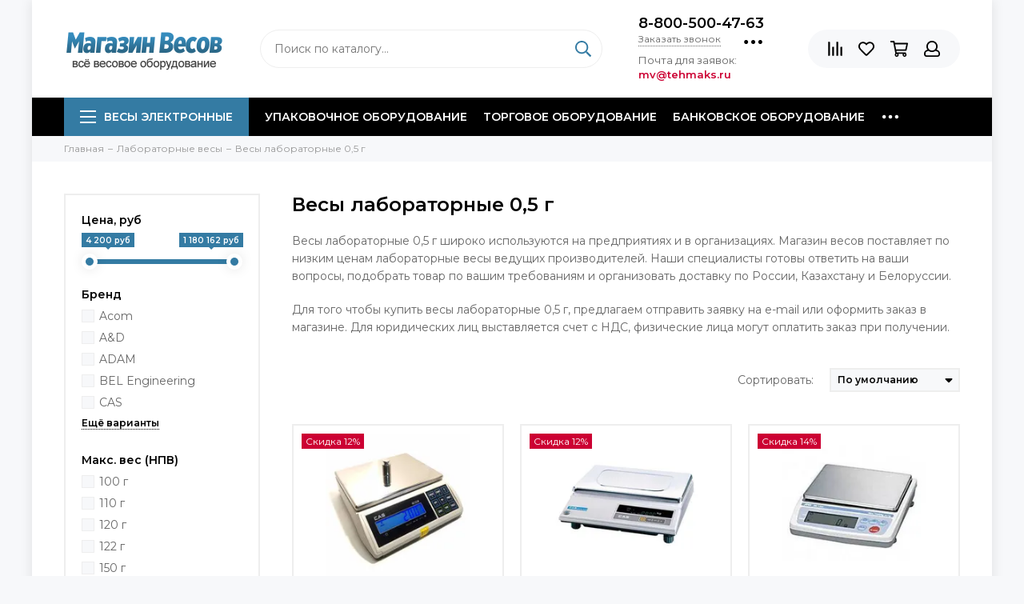

--- FILE ---
content_type: text/html; charset=utf-8
request_url: https://magazin-vesov.ru/collection/laboratornye-vesy/0-5-g
body_size: 31776
content:
<!doctype html><html lang="ru" xml:lang="ru" xmlns="http://www.w3.org/1999/xhtml"><head><meta data-config="{&quot;collection_filter_version&quot;:1631708215,&quot;collection_products_count&quot;:4}" name="page-config" content="" /><meta data-config="{&quot;money_with_currency_format&quot;:{&quot;delimiter&quot;:&quot; &quot;,&quot;separator&quot;:&quot;.&quot;,&quot;format&quot;:&quot;%n %u&quot;,&quot;unit&quot;:&quot;руб&quot;,&quot;show_price_without_cents&quot;:1},&quot;currency_code&quot;:&quot;RUR&quot;,&quot;currency_iso_code&quot;:&quot;RUB&quot;,&quot;default_currency&quot;:{&quot;title&quot;:&quot;Российский рубль&quot;,&quot;code&quot;:&quot;RUR&quot;,&quot;rate&quot;:1.0,&quot;format_string&quot;:&quot;%n %u&quot;,&quot;unit&quot;:&quot;руб&quot;,&quot;price_separator&quot;:&quot;&quot;,&quot;is_default&quot;:true,&quot;price_delimiter&quot;:&quot;&quot;,&quot;show_price_with_delimiter&quot;:true,&quot;show_price_without_cents&quot;:true},&quot;facebook&quot;:{&quot;pixelActive&quot;:true,&quot;currency_code&quot;:&quot;RUB&quot;,&quot;use_variants&quot;:false},&quot;vk&quot;:{&quot;pixel_active&quot;:true,&quot;price_list_id&quot;:&quot;5669&quot;},&quot;new_ya_metrika&quot;:true,&quot;ecommerce_data_container&quot;:&quot;dataLayer&quot;,&quot;common_js_version&quot;:null,&quot;vue_ui_version&quot;:null,&quot;feedback_captcha_enabled&quot;:null,&quot;account_id&quot;:25707,&quot;hide_items_out_of_stock&quot;:false,&quot;forbid_order_over_existing&quot;:false,&quot;minimum_items_price&quot;:null,&quot;enable_comparison&quot;:true,&quot;locale&quot;:&quot;ru&quot;,&quot;client_group&quot;:null,&quot;consent_to_personal_data&quot;:{&quot;active&quot;:false,&quot;obligatory&quot;:true,&quot;description&quot;:&quot;Настоящим подтверждаю, что я ознакомлен и согласен с условиями \u003ca href=&#39;/page/oferta&#39; target=&#39;blank&#39;\u003eоферты и политики конфиденциальности\u003c/a\u003e.&quot;},&quot;recaptcha_key&quot;:&quot;6LfXhUEmAAAAAOGNQm5_a2Ach-HWlFKD3Sq7vfFj&quot;,&quot;recaptcha_key_v3&quot;:&quot;6LcZi0EmAAAAAPNov8uGBKSHCvBArp9oO15qAhXa&quot;,&quot;yandex_captcha_key&quot;:&quot;ysc1_ec1ApqrRlTZTXotpTnO8PmXe2ISPHxsd9MO3y0rye822b9d2&quot;,&quot;checkout_float_order_content_block&quot;:true,&quot;available_products_characteristics_ids&quot;:null,&quot;sber_id_app_id&quot;:&quot;5b5a3c11-72e5-4871-8649-4cdbab3ba9a4&quot;,&quot;theme_generation&quot;:2,&quot;quick_checkout_captcha_enabled&quot;:false,&quot;max_order_lines_count&quot;:500,&quot;sber_bnpl_min_amount&quot;:1000,&quot;sber_bnpl_max_amount&quot;:150000,&quot;counter_settings&quot;:{&quot;data_layer_name&quot;:&quot;dataLayer&quot;,&quot;new_counters_setup&quot;:false,&quot;add_to_cart_event&quot;:true,&quot;remove_from_cart_event&quot;:true,&quot;add_to_wishlist_event&quot;:true},&quot;site_setting&quot;:{&quot;show_cart_button&quot;:true,&quot;show_service_button&quot;:false,&quot;show_marketplace_button&quot;:false,&quot;show_quick_checkout_button&quot;:false},&quot;warehouses&quot;:[],&quot;captcha_type&quot;:&quot;google&quot;,&quot;human_readable_urls&quot;:false}" name="shop-config" content="" /><meta name='js-evnvironment' content='production' /><meta name='default-locale' content='ru' /><meta name='insales-redefined-api-methods' content="[]" /><script type="text/javascript" src="https://static.insales-cdn.com/assets/static-versioned/v3.72/static/libs/lodash/4.17.21/lodash.min.js"></script>
<!--InsalesCounter -->
<script type="text/javascript">
(function() {
  if (typeof window.__insalesCounterId !== 'undefined') {
    return;
  }

  try {
    Object.defineProperty(window, '__insalesCounterId', {
      value: 25707,
      writable: true,
      configurable: true
    });
  } catch (e) {
    console.error('InsalesCounter: Failed to define property, using fallback:', e);
    window.__insalesCounterId = 25707;
  }

  if (typeof window.__insalesCounterId === 'undefined') {
    console.error('InsalesCounter: Failed to set counter ID');
    return;
  }

  let script = document.createElement('script');
  script.async = true;
  script.src = '/javascripts/insales_counter.js?7';
  let firstScript = document.getElementsByTagName('script')[0];
  firstScript.parentNode.insertBefore(script, firstScript);
})();
</script>
<!-- /InsalesCounter -->
    <script type="text/javascript">
      (function() {
        window.va_suggestions = null; // current timestamp hh:mm:ss 00:01:01
      })();
    </script>

    <script type="text/javascript">
      (function() {
        var fileref = document.createElement('script');
        fileref.setAttribute("type","text/javascript");
        fileref.setAttribute("src", 'https://search.insales-tech.ru/template.js?t=437019-1758451394');
        document.getElementsByTagName("head")[0].appendChild(fileref);
      })();
    </script>

    <script type="text/javascript">
      (function() {
        var fileref = document.createElement('script');
        fileref.setAttribute("type","text/javascript");
        fileref.setAttribute("src", 'https://smartarget.online/loader.js?type=int&u=1a34bbdf93de36dadf0adae8cc7063815403c12f&source=insales_whatsapp');
        document.getElementsByTagName("head")[0].appendChild(fileref);
      })();
    </script>
<meta charset="utf-8"><meta http-equiv="X-UA-Compatible" content="IE=edge,chrome=1"><meta name="google-site-verification" content="z79Ni9a0fDXqLLTShx8w9nZoLESKf8E-qsjbvl8oLY4" /><meta name="zen-verification" content="shecofgdO2O42WIezDoy2xn9Bek26uQg3vUPXBP9ATTP7uxtMmHlYgykhyYLhFuE" /><meta name="viewport" content="width=device-width, initial-scale=1, maximum-scale=1"><meta name="robots" content="index, follow"><title> Весы лабораторные 0,5 г купить по лучшей цене | Интернет-магазин Магазин Весов</title><meta name="description" content=" Весы лабораторные 0,5 г купить по низкой цене в интернет магазине Магазин Весов. Широкий ассортимент. Быстрая доставка по России. Звоните ☎️ 8-800-500-47-63"><meta name="keywords" content="Лабораторные электронные весы купить, лабораторные весы цена"><meta property="og:type" content="website"><link rel="canonical" href="https://magazin-vesov.ru/collection/laboratornye-vesy/0-5-g"><meta property="og:url" content="https://magazin-vesov.ru/collection/laboratornye-vesy"><meta property="og:title" content="Весы лабораторные 0,5 г"><meta property="og:description" content=""><meta property="og:image" content="https://static.insales-cdn.com/images/collections/1/6548/22932/laboratornie-vesy.jpg"><link href="https://static.insales-cdn.com/assets/1/6850/1358530/1758002437/favicon.png" rel="shortcut icon" type="image/png" sizes="16x16"><link href="https://static.insales-cdn.com/assets/1/6850/1358530/1758002437/theme.css" rel="stylesheet"><meta name="theme-color" content="#347ba3"><meta name="format-detection" content="telephone=no"><meta name="cmsmagazine" content="325a8bc2477444d381d10a2ed1775a4d"><link rel="alternate" type="application/atom+xml" title="Статьи — Магазин Весов" href="https://magazin-vesov.ru/blogs/info.atom"><link rel="alternate" type="application/atom+xml" title="Вакансии — Магазин Весов" href="https://magazin-vesov.ru/blogs/vakansii.atom"><link rel="alternate" type="application/atom+xml" title="Галерея — Магазин Весов" href="https://magazin-vesov.ru/blogs/gallery.atom">    <script>  EventBus.subscribe('recaptcha:insales:loaded', function () {  var key = Shop.config.get('recaptcha_key').recaptcha_key;  var customFormSelector = '.js-feedback';  var recaptchaVerify = function (response) {    jquery(customFormSelector + ' [name="g-recaptcha-response"]').html(response);  };  $('.js-recaptcha-form-field').each(function(index, el) {    if ($(window).width() < 360) {      $(el).attr('data-size', 'compact').data('size', 'compact');    }    grecaptchaWidget = grecaptcha.render($(el).get(0), {      sitekey: key,      callback: recaptchaVerify    });    window = { grecaptchaWidget: grecaptchaWidget };  });})  </script>  <meta name="yandex-verification" content="7b931552df3c3141" />   </head><body id="body" class="layout layout--box"><div class="layout-page"><div id="insales-section-header" class="insales-section insales-section-header"><header><!--noindex--><div class="header-scheme-02"><div class="header-main"><div class="container"><div class="row align-items-center"><div class="col-12 col-sm col-md col-lg-auto text-center text-lg-left"><a href="https://magazin-vesov.ru" class="logo"><img src="https://static.insales-cdn.com/assets/1/6850/1358530/1758002437/logo.png" alt="Магазин Весов" class="img-fluid"></a></div><div class="col d-none d-lg-block"><div class="search search--header"><form action="/search" method="get" class="search-form"><input type="search" name="q" class="search-input js-search-input" placeholder="Поиск по каталогу&hellip;" autocomplete="off" required><button type="submit" class="search-button"><span class="far fa-search"></span></button><div class="search-results js-search-results"></div></form></div></div><div class="col-12 col-lg-auto d-none d-lg-block" style="line-height:18px;"><div class="header-contacts"><div class="header-contacts-phone"><a href="tel:8-800-500-47-63" class="js-account-phone">8-800-500-47-63</a></div><div class="row"><div class="col"><span class="js-messages" data-target="callback" data-type="form">Заказать звонок</span></div><div class="col-auto"><div class="user_icons-item js-user_icons-item"><span class="user_icons-icon js-user_icons-icon-contacts"><span class="far fa-ellipsis-h fa-lg"></span></span><div class="user_icons-popup"><div class="popup popup-contacts"><div class="js-popup-contacts"><div class="popup-content-contacts"><div class="row no-gutters popup-content-contacts-item"><div class="col-auto"><span class="far fa-envelope fa-fw"></span></div><div class="col"><a href="mailto:mv@tehmaks.ru">mv@tehmaks.ru</a></div></div><div class="row no-gutters popup-content-contacts-item"><div class="col-auto"><span class="far fa-map-marker fa-fw"></span></div><div class="col"><p>г. Екатеринбург, ул. Циолковского 73</p></div></div><div class="row no-gutters popup-content-contacts-item"><div class="col-auto"><span class="far fa-clock fa-fw"></span></div><div class="col"><p>Пн-Пт 9:00-17:00, Сб-Вс - выходной</p></div></div><div class="row no-gutters"><div class="col-12"><div class="social social--header"><ul class="social-items list-unstyled"><li class="social-item social-item--vk"><a href="https://vk.com/magazin_vesov" rel="noopener noreferrer nofollow" target="_blank"><span class="fab fa-vk"></span></a></li><li class="social-item social-item--facebook-f"><a href="https://www.facebook.com/magazinvesov" rel="noopener noreferrer nofollow" target="_blank"><span class="fab fa-facebook-f"></span></a></li><li class="social-item social-item--instagram"><a href="https://www.instagram.com/magazinvesov/" rel="noopener noreferrer nofollow" target="_blank"><span class="fab fa-instagram"></span></a></li><li class="social-item social-item--youtube"><a href="https://www.youtube.com/user/MagazinVesov" rel="noopener noreferrer nofollow" target="_blank"><span class="fab fa-youtube"></span></a></li><li class="social-item social-item--odnoklassniki"><a href="https://ok.ru/group/61867170070573" rel="noopener noreferrer nofollow" target="_blank"><span class="fab fa-odnoklassniki"></span></a></li></ul></div></div></div></div></div></div></div></div></div></div></div>                              <span style="font-size:13px;">Почта для заявок: <br><b style="color:#CC0033">mv@tehmaks.ru</b></span>                              <!-- <br><a href="/page/dostavka" class="js-messages" data-target="geo" data-type="text" style="font-size:12px;"><span class="product-geo-city js-geo-city-current"></span></a>--></div><div class="col-12 col-lg-auto"><div class="user_icons user_icons-main js-clone is-inside" data-clone-target="js-user_icons-clone"><ul class="user_icons-items list-unstyled d-flex d-lg-block"><li class="user_icons-item user_icons-item-menu d-inline-block d-lg-none js-user_icons-item"><button class="user_icons-icon user_icons-icon-menu js-user_icons-icon-menu"><span class="far fa-bars"></span></button><div class="user_icons-popup"><div class="popup js-popup-menu overflow-hidden"><div class="popup-scroll js-popup-scroll"><div class="popup-title">Меню<button class="button button--empty button--icon popup-close js-popup-close"><span class="far fa-times fa-lg"></span></button></div><div class="popup-content popup-content-menu popup-content-search"><div class="search search--popup"><form action="/search" method="get" class="search-form"><input type="search" name="q" class="search-input" placeholder="Поиск по каталогу&hellip;" autocomplete="off" required><button type="submit" class="search-button"><span class="far fa-search"></span></button></form></div></div><ul class="popup-content popup-content-menu js-popup-content-menu"></ul><ul class="popup-content popup-content-menu popup-content-links list-unstyled"><li class="popup-content-link"><a href="/collection/upakovochnoe-oborudovanie">Упаковочное оборудование</a></li><li class="popup-content-link"><a href="/collection/torgovoe-oborudovanie">Торговое оборудование</a></li><li class="popup-content-link"><a href="/collection/bankovskoe-oborudovanie">Банковское оборудование</a></li><li class="popup-content-link"><a href="/page/pokupateljam">Покупателям</a></li><li class="popup-content-link"><a href="/page/magazin-vesov">О магазине</a></li><li class="popup-content-link"><a href="/page/kontakty">Контакты</a></li><li class="popup-content-link"><a href="/collection/brands">Бренды</a></li></ul><div class="popup-content popup-content-contacts"><div class="row no-gutters popup-content-contacts-item"><div class="col-auto"><span class="far fa-phone fa-fw" data-fa-transform="flip-h"></span></div><div class="col"><a href="tel:8-800-500-47-63" class="js-account-phone">8-800-500-47-63</a></div></div><div class="row no-gutters popup-content-contacts-item"><div class="col-auto"><span class="far fa-envelope fa-fw"></span></div><div class="col"><a href="mailto:mv@tehmaks.ru">mv@tehmaks.ru</a></div></div><div class="row no-gutters popup-content-contacts-item"><div class="col-auto"><span class="far fa-map-marker fa-fw"></span></div><div class="col"><p>г. Екатеринбург, ул. Циолковского 73</p></div></div><div class="row no-gutters popup-content-contacts-item"><div class="col-auto"><span class="far fa-clock fa-fw"></span></div><div class="col"><p>Пн-Пт 9:00-17:00, Сб-Вс - выходной</p></div></div><div class="popup-content-contacts-messengers"><div class="messengers messengers--header"><ul class="messengers-items list-unstyled"><li class="messengers-item messengers-item--vk"><a href="https://vk.me/magazin_vesov" rel="noopener noreferrer nofollow" target="_blank"><span class="fab fa-vk"></span></a></li><li class="messengers-item messengers-item--skype"><a href="skype:tehmaks.ru?call" rel="noopener noreferrer nofollow" target="_blank"><span class="fab fa-skype"></span></a></li><li class="messengers-item messengers-item--telegram-plane"><a href="magazinvesov" rel="noopener noreferrer nofollow" target="_blank"><span class="fab fa-telegram-plane"></span></a></li><li class="messengers-item messengers-item--whatsapp"><a href="https://wa.me/79034112040 " rel="noopener noreferrer nofollow" target="_blank"><span class="fab fa-whatsapp"></span></a></li></ul></div></div></div></div></div><div class="popup-shade js-popup-close"></div></div></li><!-- --><li class="user_icons-item js-user_icons-item"><a href="/compares" class="user_icons-icon js-user_icons-icon-compares"><span class="far fa-align-right" data-fa-transform="rotate-90"></span><span class="bage bage-compares js-bage-compares"></span></a><div class="user_icons-popup"><div class="popup"><div class="popup-title">Сравнение товаров<button class="button button--empty button--icon popup-close js-popup-close"><span class="far fa-times fa-lg"></span></button></div><div class="js-popup-compares"></div></div><div class="popup-shade js-popup-close"></div></div></li><li class="user_icons-item js-user_icons-item"><a href="/page/favorites" class="user_icons-icon js-user_icons-icon-favorites"><span class="far fa-heart"></span><span class="bage bage-favorites js-bage-favorites"></span></a><div class="user_icons-popup"><div class="popup"><div class="popup-title">Избранное<button class="button button--empty button--icon popup-close js-popup-close"><span class="far fa-times fa-lg"></span></button></div><div class="js-popup-favorites"></div></div><div class="popup-shade js-popup-close"></div></div></li><li class="user_icons-item js-user_icons-item"><a href="/cart_items" class="user_icons-icon js-user_icons-icon-cart"><span class="far fa-shopping-cart"></span><span class="bage bage-cart js-bage-cart"></span></a><div class="user_icons-popup"><div class="popup"><div class="popup-title">Корзина<button class="button button--empty button--icon popup-close js-popup-close"><span class="far fa-times fa-lg"></span></button></div><div class="js-popup-cart"></div></div><div class="popup-shade js-popup-close"></div></div></li><li class="user_icons-item js-user_icons-item"><a href="/client_account/login" class="user_icons-icon"><span class="far fa-user"></span></a><div class="user_icons-popup"><div class="popup popup-client_new"><div class="popup-title">Личный кабинет<button class="button button--empty button--icon popup-close js-popup-close"><span class="far fa-times fa-lg"></span></button></div><div class="popup--empty text-center"><span class="far fa-user fa-3x"></span><div class="dropdown_products-action"><div class="row"><div class="col-12 col-lg-6"><a href="/client_account/login" class="button button--primary button--block button--small">Авторизация</a></div><div class="col-12 col-lg-6"><a href="/client_account/contacts/new" class="button button--secondary button--block button--small">Регистрация</a></div></div></div></div></div><div class="popup-shade js-popup-close"></div></div></li></ul></div></div></div></div></div></div><!--/noindex--><div class="header-scheme-03 d-none d-lg-block"><div class="header-menu  js-header-menu"><div class="container"><div class="row"><div class="col"><nav class="nav"><ul class="nav-items list-unstyled js-nav-items is-overflow"><li class="nav-item nav-item--collections js-nav-item"><a href="/collection/vesy" class="hamburger-trigger js-nav-collections-trigger" data-target="hamburger"><span class="hamburger hamburger--arrow-down"><span></span><span></span><span></span></span>Весы электронные</a></li><li class="nav-item js-nav-item"><a href="/collection/upakovochnoe-oborudovanie">Упаковочное оборудование</a></li><li class="nav-item js-nav-item"><a href="/collection/torgovoe-oborudovanie">Торговое оборудование</a></li><li class="nav-item js-nav-item"><a href="/collection/bankovskoe-oborudovanie">Банковское оборудование</a></li><li class="nav-item js-nav-item"><a href="/page/pokupateljam">Покупателям</a></li><li class="nav-item js-nav-item"><a href="/page/magazin-vesov">О магазине</a></li><li class="nav-item js-nav-item"><a href="/page/kontakty">Контакты</a></li><li class="nav-item js-nav-item"><a href="/collection/brands">Бренды</a></li><li class="nav-item nav-item--dropdown js-nav-item--dropdown d-none"><span class="far fa-ellipsis-h fa-lg"></span><div class="user_icons-popup"><div class="popup"><ul class="list-unstyled js-popup-nav"></ul></div></div></li></ul></nav></div><div class="col col-auto align-self-center"><div class="user_icons user_icons-clone js-user_icons-clone is-inside"></div></div></div>                  <div class="row">                      <div class="col-12">                                                                                                                  <nav class="nav-collections js-nav-collections js-nav-collections-trigger js-clone" data-target="dorpdown" data-clone-target="js-nav-sidebar-clone" itemscope itemtype="http://schema.org/SiteNavigationElement"><ul class="list-unstyled"><li data-collection-id="25287890"><a href="/collection/oborudovanie-dlya-obschepita" class="row align-items-center no-gutters d-flex nav-collections-toggle js-nav-collections-toggle nav-collections-toggle--next" data-type="next" data-target="25287890" itemprop="url"><span class="col-auto"><span class="nav-collections-thumb" style="background-image:url(https://static.insales-cdn.com/images/collections/1/6185/91191337/thumb_1.jpg"></span></span><span class="col" itemprop="name">Оборудование для общепита</span><span class="nav-arrow-toggle js-nav-arrow-toggle"><span class="far fa-chevron-right"></span></span></a><ul class="list-unstyled"><li class="nav-collections-back d-block d-lg-none"><a href="/collection/oborudovanie-dlya-obschepita" class="nav-collections-toggle js-nav-collections-toggle nav-collections-toggle--back" data-type="back" data-target="25287890"><span class="nav-arrow-toggle"><span class="far fa-chevron-left"></span></span>Назад</a></li><li class="nav-collections-title d-block d-lg-none"><a href="/collection/oborudovanie-dlya-obschepita">Оборудование для общепита</a></li><li data-collection-id="25288087"><a href="/collection/blendery">Блендеры</a></li><li data-collection-id="25287976"><a href="/collection/degidratory">Дегидраторы</a></li><li data-collection-id="25288115"><a href="/collection/kofevarki">Кофеварки</a></li><li data-collection-id="25287935"><a href="/collection/kofemashiny">Кофемашины</a></li><li data-collection-id="25288584"><a href="/collection/kofemolki">Кофемолки</a></li><li data-collection-id="25288094"><a href="/collection/miksery">Миксеры</a></li><li data-collection-id="25288135"><a href="/collection/marmity">Мармиты</a></li><li data-collection-id="25288341"><a href="/collection/oborudovanie-dlya-fast-fuda" class="nav-collections-toggle js-nav-collections-toggle nav-collections-toggle--next" data-type="next" data-target="25288341">Оборудование для фаст-фуда<span class="nav-arrow-toggle js-nav-arrow-toggle"><span class="far fa-chevron-right"></span></span></a><ul class="list-unstyled"><li class="nav-collections-back d-block d-lg-none"><a href="/collection/oborudovanie-dlya-fast-fuda" class="nav-collections-toggle js-nav-collections-toggle nav-collections-toggle--back" data-type="back" data-target="25288341"><span class="nav-arrow-toggle"><span class="far fa-chevron-left"></span></span>Назад</a></li><li class="nav-collections-title d-block d-lg-none"><a href="/collection/oborudovanie-dlya-fast-fuda">Оборудование для фаст-фуда</a></li><li data-collection-id="25288369"><a href="/collection/apparaty-varki-kukuruzy">Аппараты варки кукурузы</a></li><li data-collection-id="25288379"><a href="/collection/apparaty-dlya-goryachego-shokolada">Аппараты для горячего шоколада</a></li><li data-collection-id="25288385"><a href="/collection/apparaty-dlya-ponchikov">Аппараты для пончиков</a></li><li data-collection-id="25288403"><a href="/collection/apparaty-dlya-pop-korna">Аппараты для поп-корна</a></li><li data-collection-id="25288407"><a href="/collection/apparaty-sosiska-v-yaytse">Аппараты сосиска в яйце</a></li><li data-collection-id="25288412"><a href="/collection/apparaty-dlya-saharnoy-vaty">Аппараты для сахарной ваты</a></li><li data-collection-id="25288420"><a href="/collection/apparaty-dlya-tartaletok">Аппараты для тарталеток</a></li><li data-collection-id="25288429"><a href="/collection/apparaty-dlya-hot-dogov">Аппараты для хот-догов</a></li><li data-collection-id="25288442"><a href="/collection/apparaty-cheshskih-trubochek">Аппараты чешских трубочек</a></li><li data-collection-id="25288450"><a href="/collection/apparaty-dlya-churros">Аппараты для чуррос</a></li><li data-collection-id="25288462"><a href="/collection/blinnitsy">Блинницы</a></li><li data-collection-id="25288482"><a href="/collection/vafelnitsy">Вафельницы</a></li><li data-collection-id="25288505"><a href="/collection/vitriny-dlya-pitstsy">Витрины для пиццы</a></li><li data-collection-id="25288519"><a href="/collection/vitriny-teplovye">Витрины тепловые</a></li><li data-collection-id="25288537"><a href="/collection/grili">Грили</a></li><li data-collection-id="25288553"><a href="/collection/izmelchiteli-lda">Измельчители льда</a></li><li data-collection-id="25288594"><a href="/collection/makaronovarki">Макароноварки</a></li><li data-collection-id="25288602"><a href="/collection/pechi-dlya-pitstsy">Печи для пиццы</a></li><li data-collection-id="25288614"><a href="/collection/pechi-svch">Печи-СВЧ</a></li><li data-collection-id="25288623"><a href="/collection/poverhnosti-zharochnye">Поверхности жарочные</a></li><li data-collection-id="25288633"><a href="/collection/podogrevateli">Подогреватели</a></li><li data-collection-id="25288639"><a href="/collection/risovarki">Рисоварки</a></li><li data-collection-id="25288645"><a href="/collection/termostaty">Термостаты</a></li><li data-collection-id="25288649"><a href="/collection/tostery-konveyernye">Тостеры конвейерные</a></li><li data-collection-id="25288147"><a href="/collection/stantsii-kartofelya-fri">Станции картофеля фри</a></li><li data-collection-id="25288657"><a href="/collection/frityurnitsy">Фритюрницы</a></li><li data-collection-id="25288662"><a href="/collection/cheburechnitsy">Чебуречницы</a></li></ul></li><li data-collection-id="25287942"><a href="/collection/parokonvektomaty">Пароконвектоматы</a></li><li data-collection-id="25288190"><a href="/collection/plity-induktsionnye">Плиты индукционные</a></li><li data-collection-id="25288099"><a href="/collection/sokovyzhimalki">Соковыжималки</a></li><li data-collection-id="25288162"><a href="/collection/elektrokipyatilniki">Электрокипятильники</a></li><li data-collection-id="25288203"><a href="/collection/elektromehanicheskoe-oborudovanie" class="nav-collections-toggle js-nav-collections-toggle nav-collections-toggle--next" data-type="next" data-target="25288203">Электромеханическое оборудование<span class="nav-arrow-toggle js-nav-arrow-toggle"><span class="far fa-chevron-right"></span></span></a><ul class="list-unstyled"><li class="nav-collections-back d-block d-lg-none"><a href="/collection/elektromehanicheskoe-oborudovanie" class="nav-collections-toggle js-nav-collections-toggle nav-collections-toggle--back" data-type="back" data-target="25288203"><span class="nav-arrow-toggle"><span class="far fa-chevron-left"></span></span>Назад</a></li><li class="nav-collections-title d-block d-lg-none"><a href="/collection/elektromehanicheskoe-oborudovanie">Электромеханическое оборудование</a></li><li data-collection-id="25288211"><a href="/collection/kartofelechistki">Картофелечистки</a></li><li data-collection-id="25288220"><a href="/collection/kuttery">Куттеры</a></li><li data-collection-id="25288233"><a href="/collection/marinatory-myasomassazhery">Маринаторы-мясомассажеры</a></li><li data-collection-id="25288242"><a href="/collection/myasoryhliteli">Мясорыхлители</a></li><li data-collection-id="25288253"><a href="/collection/ovoscherezki">Овощерезки</a></li><li data-collection-id="25288259"><a href="/collection/pily-dlya-rezki-myasa">Пилы для резки мяса</a></li><li data-collection-id="25288271"><a href="/collection/pressy-dlya-gamburgerov">Прессы для гамбургеров</a></li><li data-collection-id="25288281"><a href="/collection/slaysery">Слайсеры</a></li><li data-collection-id="25288288"><a href="/collection/farshemeshalki">Фаршемешалки</a></li><li data-collection-id="25288293"><a href="/collection/shpritsy-kolbasnye">Шприцы колбасные</a></li></ul></li><li data-collection-id="25288302"><a href="/collection/gigienicheskoe-oborudovanie" class="nav-collections-toggle js-nav-collections-toggle nav-collections-toggle--next" data-type="next" data-target="25288302">Гигиеническое оборудование<span class="nav-arrow-toggle js-nav-arrow-toggle"><span class="far fa-chevron-right"></span></span></a><ul class="list-unstyled"><li class="nav-collections-back d-block d-lg-none"><a href="/collection/gigienicheskoe-oborudovanie" class="nav-collections-toggle js-nav-collections-toggle nav-collections-toggle--back" data-type="back" data-target="25288302"><span class="nav-arrow-toggle"><span class="far fa-chevron-left"></span></span>Назад</a></li><li class="nav-collections-title d-block d-lg-none"><a href="/collection/gigienicheskoe-oborudovanie">Гигиеническое оборудование</a></li><li data-collection-id="25288317"><a href="/collection/izmelchiteli-dlya-pischevyh-othodov">Измельчители для пищевых отходов</a></li><li data-collection-id="25288323"><a href="/collection/lampy-insektitsidnye">Лампы инсектицидные</a></li><li data-collection-id="25288331"><a href="/collection/sterilizatory-dlya-nozhey">Стерилизаторы для ножей</a></li></ul></li></ul></li><li data-collection-id="8866927"><a href="/collection/torgovoe-oborudovanie" class="row align-items-center no-gutters d-flex nav-collections-toggle js-nav-collections-toggle nav-collections-toggle--next" data-type="next" data-target="8866927" itemprop="url"><span class="col-auto"><span class="nav-collections-thumb" style="background-image:url(https://static.insales-cdn.com/images/collections/1/2555/1722875/thumb_torgovoe.jpg"></span></span><span class="col" itemprop="name">Торговое оборудование</span><span class="nav-arrow-toggle js-nav-arrow-toggle"><span class="far fa-chevron-right"></span></span></a><ul class="list-unstyled"><li class="nav-collections-back d-block d-lg-none"><a href="/collection/torgovoe-oborudovanie" class="nav-collections-toggle js-nav-collections-toggle nav-collections-toggle--back" data-type="back" data-target="8866927"><span class="nav-arrow-toggle"><span class="far fa-chevron-left"></span></span>Назад</a></li><li class="nav-collections-title d-block d-lg-none"><a href="/collection/torgovoe-oborudovanie">Торговое оборудование</a></li><li data-collection-id="8867436"><a href="/collection/skanery-shtrih-kodov">Сканеры штрих кодов</a></li><li data-collection-id="8867423"><a href="/collection/printery-etiketok">Принтеры этикеток</a></li></ul></li><li data-collection-id="8867542"><a href="/collection/upakovochnoe-oborudovanie" class="row align-items-center no-gutters d-flex nav-collections-toggle js-nav-collections-toggle nav-collections-toggle--next" data-type="next" data-target="8867542" itemprop="url"><span class="col-auto"><span class="nav-collections-thumb" style="background-image:url(https://static.insales-cdn.com/images/collections/1/2657/1722977/thumb_upakovka.jpg"></span></span><span class="col" itemprop="name">Упаковочное оборудование</span><span class="nav-arrow-toggle js-nav-arrow-toggle"><span class="far fa-chevron-right"></span></span></a><ul class="list-unstyled"><li class="nav-collections-back d-block d-lg-none"><a href="/collection/upakovochnoe-oborudovanie" class="nav-collections-toggle js-nav-collections-toggle nav-collections-toggle--back" data-type="back" data-target="8867542"><span class="nav-arrow-toggle"><span class="far fa-chevron-left"></span></span>Назад</a></li><li class="nav-collections-title d-block d-lg-none"><a href="/collection/upakovochnoe-oborudovanie">Упаковочное оборудование</a></li><li data-collection-id="8867624"><a href="/collection/zapayschiki-paketov">Запайщики пакетов</a></li><li data-collection-id="8867658"><a href="/collection/goryachie-stoly">Горячие столы</a></li><li data-collection-id="8867669"><a href="/collection/zapayschiki-lotkov">Запайщики лотков</a></li><li data-collection-id="8867729"><a href="/collection/vakuumnye-upakovschiki">Вакуумные упаковщики</a></li><li data-collection-id="8867734"><a href="/collection/termousadochnye-apparaty">Термоусадочные аппараты</a></li><li data-collection-id="22457096"><a href="/collection/vakuumnye-pakety-i-plyonki">Вакуумные пакеты и плёнки</a></li></ul></li><li data-collection-id="21363362"><a href="/collection/bankovskoe-oborudovanie" class="row align-items-center no-gutters d-flex nav-collections-toggle js-nav-collections-toggle nav-collections-toggle--next" data-type="next" data-target="21363362" itemprop="url"><span class="col-auto"><span class="nav-collections-thumb" style="background-image:url(https://static.insales-cdn.com/images/collections/1/5177/89027641/thumb_5033-1-1000x1000.jpg"></span></span><span class="col" itemprop="name">Банковское оборудование</span><span class="nav-arrow-toggle js-nav-arrow-toggle"><span class="far fa-chevron-right"></span></span></a><ul class="list-unstyled"><li class="nav-collections-back d-block d-lg-none"><a href="/collection/bankovskoe-oborudovanie" class="nav-collections-toggle js-nav-collections-toggle nav-collections-toggle--back" data-type="back" data-target="21363362"><span class="nav-arrow-toggle"><span class="far fa-chevron-left"></span></span>Назад</a></li><li class="nav-collections-title d-block d-lg-none"><a href="/collection/bankovskoe-oborudovanie">Банковское оборудование</a></li><li data-collection-id="21363407"><a href="/collection/detektory-banknot">Детекторы банкнот</a></li><li data-collection-id="21363446"><a href="/collection/cchetchiki-banknot-kupyur">Cчетчики банкнот (купюр)</a></li><li data-collection-id="21363473"><a href="/collection/schetchik-sortirovschik-monet">Счетчик-сортировщик монет</a></li></ul></li><li data-collection-id="380615"><a href="https://magazin-vesov.ru/collection/nastolnye-vesy" class="row align-items-center no-gutters d-flex" itemprop="url"><span class="col-auto"><span class="nav-collections-thumb" style="background-image:url(https://static.insales-cdn.com/images/collections/1/6529/22913/thumb_fasovochnie-vesy.jpg);"></span></span><span class="col" itemprop="name">Настольные весы</span></a></li><li data-collection-id="380618"><a href="https://magazin-vesov.ru/collection/torgovye-vesy" class="row align-items-center no-gutters d-flex" itemprop="url"><span class="col-auto"><span class="nav-collections-thumb" style="background-image:url(https://static.insales-cdn.com/images/collections/1/1184/6997152/thumb_torgovye-vesy.jpg);"></span></span><span class="col" itemprop="name">Торговые весы</span></a></li><li data-collection-id="380614"><a href="https://magazin-vesov.ru/collection/tovarnye-vesy" class="row align-items-center no-gutters d-flex" itemprop="url"><span class="col-auto"><span class="nav-collections-thumb" style="background-image:url(https://static.insales-cdn.com/images/collections/1/1185/6997153/thumb_tovarnye.jpg);"></span></span><span class="col" itemprop="name">Товарные весы</span></a></li><li data-collection-id="380628"><a href="https://magazin-vesov.ru/collection/schetnye-vesy" class="row align-items-center no-gutters d-flex" itemprop="url"><span class="col-auto"><span class="nav-collections-thumb" style="background-image:url(https://static.insales-cdn.com/images/collections/1/6551/22935/thumb_schetnye-vesy.jpg);"></span></span><span class="col" itemprop="name">Счетные весы</span></a></li><li data-collection-id="380621"><a href="https://magazin-vesov.ru/collection/vlagozaschischennye-vesy" class="row align-items-center no-gutters d-flex" itemprop="url"><span class="col-auto"><span class="nav-collections-thumb" style="background-image:url(https://static.insales-cdn.com/images/collections/1/4434/1757522/thumb_vlago.jpg);"></span></span><span class="col" itemprop="name">Влагозащищенные весы</span></a></li><li data-collection-id="18348768"><a href="https://magazin-vesov.ru/collection/pochtovye-vesy" class="row align-items-center no-gutters d-flex" itemprop="url"><span class="col-auto"><span class="nav-collections-thumb" style="background-image:url(https://static.insales-cdn.com/images/collections/1/5353/76862697/thumb_Scale_courier.jpg);"></span></span><span class="col" itemprop="name">Почтовые весы</span></a></li><li data-collection-id="380619"><a href="https://magazin-vesov.ru/collection/vesy-s-pechatyu-etiketok" class="row align-items-center no-gutters d-flex" itemprop="url"><span class="col-auto"><span class="nav-collections-thumb" style="background-image:url(https://static.insales-cdn.com/images/collections/1/6536/22920/thumb_vesy-s-pechatju-etiketok.jpg);"></span></span><span class="col" itemprop="name">Весы с печатью этикеток</span></a></li><li data-collection-id="380626"><a href="https://magazin-vesov.ru/collection/meditsinskie-vesy" class="row align-items-center no-gutters d-flex" itemprop="url"><span class="col-auto"><span class="nav-collections-thumb" style="background-image:url(https://static.insales-cdn.com/images/collections/1/6549/22933/thumb_vesy-medicinskie.jpg);"></span></span><span class="col" itemprop="name">Медицинские весы</span></a></li><li data-collection-id="380625"><a href="https://magazin-vesov.ru/collection/laboratornye-vesy" class="row align-items-center no-gutters d-flex" itemprop="url"><span class="col-auto"><span class="nav-collections-thumb" style="background-image:url(https://static.insales-cdn.com/images/collections/1/6548/22932/thumb_laboratornie-vesy.jpg);"></span></span><span class="col" itemprop="name">Лабораторные весы</span></a></li><li data-collection-id="380627"><a href="https://magazin-vesov.ru/collection/yuvelirnye-vesy" class="row align-items-center no-gutters d-flex" itemprop="url"><span class="col-auto"><span class="nav-collections-thumb" style="background-image:url(https://static.insales-cdn.com/images/collections/1/6550/22934/thumb_juvelirnye-vesy.jpg);"></span></span><span class="col" itemprop="name">Ювелирные весы</span></a></li><li data-collection-id="380624"><a href="https://magazin-vesov.ru/collection/analiticheskie-vesy" class="row align-items-center no-gutters d-flex" itemprop="url"><span class="col-auto"><span class="nav-collections-thumb" style="background-image:url(https://static.insales-cdn.com/images/collections/1/6547/22931/thumb_analiticheskie-vesy.jpg);"></span></span><span class="col" itemprop="name">Аналитические весы</span></a></li><li data-collection-id="2206145"><a href="https://magazin-vesov.ru/collection/mikrovesy" class="row align-items-center no-gutters d-flex" itemprop="url"><span class="col-auto"><span class="nav-collections-thumb" style="background-image:url(https://static.insales-cdn.com/images/collections/1/4101/487429/thumb_analytical-balances-internal-calibration-54946-2801097.jpg);"></span></span><span class="col" itemprop="name">Микровесы</span></a></li><li data-collection-id="380629"><a href="https://magazin-vesov.ru/collection/komparator-massy" class="row align-items-center no-gutters d-flex" itemprop="url"><span class="col-auto"><span class="nav-collections-thumb" style="background-image:url(https://static.insales-cdn.com/images/collections/1/6553/22937/thumb_vesy-komparatory.jpg);"></span></span><span class="col" itemprop="name">Компаратор массы</span></a></li><li data-collection-id="1281013"><a href="https://magazin-vesov.ru/collection/analizatory-vlazhnosti" class="row align-items-center no-gutters d-flex" itemprop="url"><span class="col-auto"><span class="nav-collections-thumb" style="background-image:url(https://static.insales-cdn.com/images/collections/1/5724/87644/thumb_KETTFD720.jpg);"></span></span><span class="col" itemprop="name">Анализаторы влажности</span></a></li><li data-collection-id="380612"><a href="https://magazin-vesov.ru/collection/kranovye-vesy" class="row align-items-center no-gutters d-flex" itemprop="url"><span class="col-auto"><span class="nav-collections-thumb" style="background-image:url(https://static.insales-cdn.com/images/collections/1/6530/22914/thumb_kranovie-vesy.jpg);"></span></span><span class="col" itemprop="name">Крановые весы</span></a></li><li data-collection-id="380631"><a href="/collection/platformennye-vesy" class="row align-items-center no-gutters d-flex nav-collections-toggle js-nav-collections-toggle nav-collections-toggle--next" data-type="next" data-target="380631" itemprop="url"><span class="col-auto"><span class="nav-collections-thumb" style="background-image:url(https://static.insales-cdn.com/images/collections/1/5197/9589837/thumb_vsp4-a.jpg"></span></span><span class="col" itemprop="name">Платформенные весы</span><span class="nav-arrow-toggle js-nav-arrow-toggle"><span class="far fa-chevron-right"></span></span></a><ul class="list-unstyled"><li class="nav-collections-back d-block d-lg-none"><a href="/collection/platformennye-vesy" class="nav-collections-toggle js-nav-collections-toggle nav-collections-toggle--back" data-type="back" data-target="380631"><span class="nav-arrow-toggle"><span class="far fa-chevron-left"></span></span>Назад</a></li><li class="nav-collections-title d-block d-lg-none"><a href="/collection/platformennye-vesy">Платформенные весы</a></li><li data-collection-id="31360712"><a href="/collection/katalog-1">Каталог 1</a></li></ul></li><li data-collection-id="2145901"><a href="https://magazin-vesov.ru/collection/pandusnye-vesy" class="row align-items-center no-gutters d-flex" itemprop="url"><span class="col-auto"><span class="nav-collections-thumb" style="background-image:url(https://static.insales-cdn.com/images/collections/1/5900/464652/thumb_1.jpg);"></span></span><span class="col" itemprop="name">Пандусные весы</span></a></li><li data-collection-id="12954110"><a href="https://magazin-vesov.ru/collection/vesy-vreznye" class="row align-items-center no-gutters d-flex" itemprop="url"><span class="col-auto"><span class="nav-collections-thumb" style="background-image:url(https://static.insales-cdn.com/images/collections/1/5148/9589788/thumb_vreznye-vesy.jpg);"></span></span><span class="col" itemprop="name">Врезные весы</span></a></li><li data-collection-id="380632"><a href="https://magazin-vesov.ru/collection/palletnye-vesy" class="row align-items-center no-gutters d-flex" itemprop="url"><span class="col-auto"><span class="nav-collections-thumb" style="background-image:url(https://static.insales-cdn.com/images/collections/1/6559/22943/thumb_palet_01.jpg);"></span></span><span class="col" itemprop="name">Паллетные весы</span></a></li><li data-collection-id="380633"><a href="https://magazin-vesov.ru/collection/balochnye-vesy" class="row align-items-center no-gutters d-flex" itemprop="url"><span class="col-auto"><span class="nav-collections-thumb" style="background-image:url(https://static.insales-cdn.com/images/collections/1/6560/22944/thumb_14807.jpg);"></span></span><span class="col" itemprop="name">Балочные весы</span></a></li><li data-collection-id="380634"><a href="https://magazin-vesov.ru/collection/vesy-dlya-vzveshivaniya-zhivotnyh" class="row align-items-center no-gutters d-flex" itemprop="url"><span class="col-auto"><span class="nav-collections-thumb" style="background-image:url(https://static.insales-cdn.com/images/collections/1/6562/22946/thumb_1.jpg);"></span></span><span class="col" itemprop="name">Весы для животных</span></a></li><li data-collection-id="22238040"><a href="https://magazin-vesov.ru/collection/gidravlicheskie-telezhki-s-vesami" class="row align-items-center no-gutters d-flex" itemprop="url"><span class="col-auto"><span class="nav-collections-thumb" style="background-image:url(https://static.insales-cdn.com/images/collections/1/2109/89540669/thumb_cw-new-s-vesami-1.png);"></span></span><span class="col" itemprop="name">Гидравлические тележки с весами</span></a></li><li data-collection-id="5342844"><a href="/collection/avtomobilnye-vesy" class="row align-items-center no-gutters d-flex nav-collections-toggle js-nav-collections-toggle nav-collections-toggle--next" data-type="next" data-target="5342844" itemprop="url"><span class="col-auto"><span class="nav-collections-thumb" style="background-image:url(https://static.insales-cdn.com/images/collections/1/3423/1715551/thumb_large_vsa-r-2.jpg"></span></span><span class="col" itemprop="name">Автомобильные весы</span><span class="nav-arrow-toggle js-nav-arrow-toggle"><span class="far fa-chevron-right"></span></span></a><ul class="list-unstyled"><li class="nav-collections-back d-block d-lg-none"><a href="/collection/avtomobilnye-vesy" class="nav-collections-toggle js-nav-collections-toggle nav-collections-toggle--back" data-type="back" data-target="5342844"><span class="nav-arrow-toggle"><span class="far fa-chevron-left"></span></span>Назад</a></li><li class="nav-collections-title d-block d-lg-none"><a href="/collection/avtomobilnye-vesy">Автомобильные весы</a></li><li data-collection-id="11710783"><a href="/collection/podkladnye-avtomobilnye-vesy">Подкладные автомобильные весы</a></li><li data-collection-id="19977656"><a href="/collection/statsionarnye-avtomobilnye-vesy">Стационарные автомобильные весы</a></li></ul></li><li data-collection-id="380630"><a href="https://magazin-vesov.ru/collection/vzryvozaschischennye-vesy" class="row align-items-center no-gutters d-flex" itemprop="url"><span class="col-auto"><span class="nav-collections-thumb" style="background-image:url(https://static.insales-cdn.com/images/collections/1/6555/22939/thumb_vzrivobezopasnye-vesy.jpg);"></span></span><span class="col" itemprop="name">Взрывобезопасные весы</span></a></li><li data-collection-id="3957325"><a href="https://magazin-vesov.ru/collection/mehanicheskie-vesy" class="row align-items-center no-gutters d-flex" itemprop="url"><span class="col-auto"><span class="nav-collections-thumb" style="background-image:url(https://static.insales-cdn.com/images/collections/1/1668/1500804/thumb_large_VT8908-500Y.jpg);"></span></span><span class="col" itemprop="name">Механические весы</span></a></li><li data-collection-id="2037329"><a href="/collection/bytovye-vesy" class="row align-items-center no-gutters d-flex nav-collections-toggle js-nav-collections-toggle nav-collections-toggle--next" data-type="next" data-target="2037329" itemprop="url"><span class="col-auto"><span class="nav-collections-thumb" style="background-image:url(https://static.insales-cdn.com/images/collections/1/7655/392679/thumb_114600009.jpg"></span></span><span class="col" itemprop="name">Бытовые весы</span><span class="nav-arrow-toggle js-nav-arrow-toggle"><span class="far fa-chevron-right"></span></span></a><ul class="list-unstyled"><li class="nav-collections-back d-block d-lg-none"><a href="/collection/bytovye-vesy" class="nav-collections-toggle js-nav-collections-toggle nav-collections-toggle--back" data-type="back" data-target="2037329"><span class="nav-arrow-toggle"><span class="far fa-chevron-left"></span></span>Назад</a></li><li class="nav-collections-title d-block d-lg-none"><a href="/collection/bytovye-vesy">Бытовые весы</a></li><li data-collection-id="380623"><a href="/collection/bezmeny">Безмены</a></li><li data-collection-id="380622"><a href="/collection/karmannye-vesy">Карманные весы</a></li><li data-collection-id="19977678"><a href="/collection/napolnye-bytovye-vesy">Напольные бытовые весы</a></li></ul></li><li data-collection-id="380636"><a href="https://magazin-vesov.ru/collection/giri" class="row align-items-center no-gutters d-flex" itemprop="url"><span class="col-auto"><span class="nav-collections-thumb" style="background-image:url(https://static.insales-cdn.com/images/collections/1/6566/22950/thumb_kalibr.jpg);"></span></span><span class="col" itemprop="name">Гири</span></a></li><li data-collection-id="2859159"><a href="https://magazin-vesov.ru/collection/dinamometry" class="row align-items-center no-gutters d-flex" itemprop="url"><span class="col-auto"><span class="nav-collections-thumb" style="background-image:url(https://static.insales-cdn.com/images/collections/1/1695/1500831/thumb_dinamometr.jpg);"></span></span><span class="col" itemprop="name">Динамометры</span></a></li><li data-collection-id="22033984"><a href="/collection/komplektuyuschie-dlya-vesov" class="row align-items-center no-gutters d-flex nav-collections-toggle js-nav-collections-toggle nav-collections-toggle--next" data-type="next" data-target="22033984" itemprop="url"><span class="col-auto"><span class="nav-collections-thumb" style="background-image:url(https://static.insales-cdn.com/images/collections/1/6258/91199602/thumb_0cFEF60TcJ2Y9SKEY_qMyvS.jpg"></span></span><span class="col" itemprop="name">Комплектующие для весов</span><span class="nav-arrow-toggle js-nav-arrow-toggle"><span class="far fa-chevron-right"></span></span></a><ul class="list-unstyled"><li class="nav-collections-back d-block d-lg-none"><a href="/collection/komplektuyuschie-dlya-vesov" class="nav-collections-toggle js-nav-collections-toggle nav-collections-toggle--back" data-type="back" data-target="22033984"><span class="nav-arrow-toggle"><span class="far fa-chevron-left"></span></span>Назад</a></li><li class="nav-collections-title d-block d-lg-none"><a href="/collection/komplektuyuschie-dlya-vesov">Комплектующие для весов</a></li><li data-collection-id="22033990"><a href="/collection/tenzodatchiki" class="nav-collections-toggle js-nav-collections-toggle nav-collections-toggle--next" data-type="next" data-target="22033990">Тензодатчики<span class="nav-arrow-toggle js-nav-arrow-toggle"><span class="far fa-chevron-right"></span></span></a><ul class="list-unstyled"><li class="nav-collections-back d-block d-lg-none"><a href="/collection/tenzodatchiki" class="nav-collections-toggle js-nav-collections-toggle nav-collections-toggle--back" data-type="back" data-target="22033990"><span class="nav-arrow-toggle"><span class="far fa-chevron-left"></span></span>Назад</a></li><li class="nav-collections-title d-block d-lg-none"><a href="/collection/tenzodatchiki">Тензодатчики</a></li><li data-collection-id="22267338"><a href="/collection/tenzodatchiki-platformennye">Тензодатчики платформенные</a></li></ul></li><li data-collection-id="22033995"><a href="/collection/setevye-adaptery-dlya-vesov">Сетевые адаптеры для весов</a></li><li data-collection-id="48116833"><a href="/collection/vesovye-indikatory-i-terminaly-cas">Весовые индикаторы и терминалы CAS</a></li></ul></li><li data-collection-id="18948862"><a href="https://magazin-vesov.ru/collection/metallodetektory-konveyernye" class="row align-items-center no-gutters d-flex" itemprop="url"><span class="col-auto"><span class="nav-collections-thumb" style="background-image:url(https://static.insales-cdn.com/images/collections/1/4477/85586301/thumb_AD4971.jpg);"></span></span><span class="col" itemprop="name">Металлодетекторы конвейерные</span></a></li><li data-collection-id="18948962"><a href="https://magazin-vesov.ru/collection/chekveyery" class="row align-items-center no-gutters d-flex" itemprop="url"><span class="col-auto"><span class="nav-collections-thumb" style="background-image:url(https://static.insales-cdn.com/images/collections/1/4508/85586332/thumb_Чеквейер_AD-4961.jpg);"></span></span><span class="col" itemprop="name">Чеквейеры</span></a></li><li data-collection-id="8948612"><a href="https://magazin-vesov.ru/collection/viskozimetry" class="row align-items-center no-gutters d-flex" itemprop="url"><span class="col-auto"><span class="nav-collections-thumb" style="background-image:url(https://static.insales-cdn.com/images/collections/1/2432/1730944/thumb_viskozimetr.jpg);"></span></span><span class="col" itemprop="name">Вискозиметры</span></a></li><li data-collection-id="6687725"><a href="https://magazin-vesov.ru/collection/rostomery" class="row align-items-center no-gutters d-flex" itemprop="url"><span class="col-auto"><span class="nav-collections-thumb" style="background-image:url(https://static.insales-cdn.com/images/collections/1/8113/1499057/thumb_large_703_.jpg);"></span></span><span class="col" itemprop="name">Ростомеры</span></a></li><li data-collection-id="29939019"><a href="https://magazin-vesov.ru/collection/vesy-dlya-freona" class="row align-items-center no-gutters d-flex" itemprop="url"><span class="col-auto"><span class="nav-collections-thumb" style="background-image:url(/images/no_image_thumb.jpg);"></span></span><span class="col" itemprop="name">Весы для фреона</span></a></li><li data-collection-id="29982176"><a href="https://magazin-vesov.ru/collection/vesy-dlya-poroha" class="row align-items-center no-gutters d-flex" itemprop="url"><span class="col-auto"><span class="nav-collections-thumb" style="background-image:url(/images/no_image_thumb.jpg);"></span></span><span class="col" itemprop="name">Весы дозаторы</span></a></li><li data-collection-id="30075205"><a href="https://magazin-vesov.ru/collection/infoterminaly-samoobsluzhivaniya" class="row align-items-center no-gutters d-flex" itemprop="url"><span class="col-auto"><span class="nav-collections-thumb" style="background-image:url(/images/no_image_thumb.jpg);"></span></span><span class="col" itemprop="name">Инфотерминалы самообслуживания</span></a></li><li data-collection-id="31280481"><a href="/collection/laboratornoe-oborudovanie" class="row align-items-center no-gutters d-flex nav-collections-toggle js-nav-collections-toggle nav-collections-toggle--next" data-type="next" data-target="31280481" itemprop="url"><span class="col-auto"><span class="nav-collections-thumb" style="background-image:url(/images/no_image_thumb.jpg"></span></span><span class="col" itemprop="name">Лабораторное оборудование</span><span class="nav-arrow-toggle js-nav-arrow-toggle"><span class="far fa-chevron-right"></span></span></a><ul class="list-unstyled"><li class="nav-collections-back d-block d-lg-none"><a href="/collection/laboratornoe-oborudovanie" class="nav-collections-toggle js-nav-collections-toggle nav-collections-toggle--back" data-type="back" data-target="31280481"><span class="nav-arrow-toggle"><span class="far fa-chevron-left"></span></span>Назад</a></li><li class="nav-collections-title d-block d-lg-none"><a href="/collection/laboratornoe-oborudovanie">Лабораторное оборудование</a></li><li data-collection-id="31360706"><a href="/collection/dozatory-elektronnye-i-mehanicheskie" class="nav-collections-toggle js-nav-collections-toggle nav-collections-toggle--next" data-type="next" data-target="31360706">Дозаторы электронные и механические<span class="nav-arrow-toggle js-nav-arrow-toggle"><span class="far fa-chevron-right"></span></span></a><ul class="list-unstyled"><li class="nav-collections-back d-block d-lg-none"><a href="/collection/dozatory-elektronnye-i-mehanicheskie" class="nav-collections-toggle js-nav-collections-toggle nav-collections-toggle--back" data-type="back" data-target="31360706"><span class="nav-arrow-toggle"><span class="far fa-chevron-left"></span></span>Назад</a></li><li class="nav-collections-title d-block d-lg-none"><a href="/collection/dozatory-elektronnye-i-mehanicheskie">Дозаторы электронные и механические</a></li><li data-collection-id="38407297"><a href="/collection/nakonechniki-dlya-dozatorov">Наконечники для дозаторов</a></li><li data-collection-id="41541249"><a href="/collection/dozatory-nasadki-dispensery-nasadki-serii-pe-na-butyli">Дозаторы-насадки (диспенсеры-насадки) серии ПЭ на бутыли</a></li></ul></li><li data-collection-id="31280482"><a href="/collection/spektrofotometr">Спектрофотометр</a></li><li data-collection-id="31355118"><a href="/collection/sistemy-ochistki-kislot">Системы очистки кислот</a></li><li data-collection-id="31356374"><a href="/collection/bani-laboratornye">Бани лабораторные</a></li><li data-collection-id="41566209"><a href="/collection/vorteksy-laboratornye">Вортексы лабораторные</a></li><li data-collection-id="42028545"><a href="/collection/kolbonagrevateli-i-nagrevateli-dlya-stakanov">Колбонагреватели и нагреватели для стаканов</a></li><li data-collection-id="45404417"><a href="/collection/verhneprivodnye-peremeshivayuschie-ustroystva">Верхнеприводные перемешивающие устройства</a></li><li data-collection-id="45722497"><a href="/collection/meshalki-magnitnye">Мешалки магнитные</a></li><li data-collection-id="45770753"><a href="/collection/analiticheskoe-oborudovanie-dlya-nefteproduktov-i-nefti">Аналитическое оборудование для нефтепродуктов и нефти</a></li><li data-collection-id="46049409"><a href="/collection/plity-laboratornye-nagrevatelnye">Плиты лабораторные нагревательные</a></li><li data-collection-id="46312145"><a href="/collection/sovremennye-probootborniki-dlya-issledovaniya-vody-i-nefteproduktov">Современные пробоотборники для исследования воды и нефтепродуктов</a></li><li data-collection-id="46321137"><a href="/collection/rotatsionnye-ispariteli">Ротационные испарители</a></li><li data-collection-id="46345873"><a href="/collection/stoliki-podyomnye">Столики подъёмные</a></li><li data-collection-id="46346433"><a href="/collection/sushilnye-shkafy-i-laboratornye-mufelnye-pechi">Сушильные шкафы и лабораторные муфельные печи</a></li><li data-collection-id="46373593"><a href="/collection/tsentrifugi-laboratornye">Центрифуги лабораторные</a></li><li data-collection-id="46409457"><a href="/collection/shtativy-laboratornye-dlya-priborov-i-posudy">Штативы лабораторные для приборов и посуды</a></li><li data-collection-id="46413585"><a href="/collection/ekstraktory-pribory-dlya-izvlecheniya-vrednyh-veschestv">Экстракторы — приборы для извлечения вредных веществ</a></li><li data-collection-id="46493185"><a href="/collection/spektrofotometry-dlya-mnogokratnyh-rutinnyh-izmereniy">Спектрофотометры для многократных рутинных измерений</a></li></ul></li><li data-collection-id="46711345"><a href="/collection/laboratornoe-nauchnoe-oborudovanie-yamato" class="row align-items-center no-gutters d-flex nav-collections-toggle js-nav-collections-toggle nav-collections-toggle--next" data-type="next" data-target="46711345" itemprop="url"><span class="col-auto"><span class="nav-collections-thumb" style="background-image:url(/images/no_image_thumb.jpg"></span></span><span class="col" itemprop="name">Лабораторное научное оборудование YAMATO</span><span class="nav-arrow-toggle js-nav-arrow-toggle"><span class="far fa-chevron-right"></span></span></a><ul class="list-unstyled"><li class="nav-collections-back d-block d-lg-none"><a href="/collection/laboratornoe-nauchnoe-oborudovanie-yamato" class="nav-collections-toggle js-nav-collections-toggle nav-collections-toggle--back" data-type="back" data-target="46711345"><span class="nav-arrow-toggle"><span class="far fa-chevron-left"></span></span>Назад</a></li><li class="nav-collections-title d-block d-lg-none"><a href="/collection/laboratornoe-nauchnoe-oborudovanie-yamato">Лабораторное научное оборудование YAMATO</a></li><li data-collection-id="46711353"><a href="/collection/sushilnye-shkafy">Сушильные шкафы</a></li><li data-collection-id="46757329"><a href="/collection/bani-laboratornye-2">Бани лабораторные</a></li><li data-collection-id="46758281"><a href="/collection/sterilizatory-i-avtoklavy-laboratornye">Стерилизаторы и автоклавы лабораторные</a></li></ul></li>                                            </ul></nav>                                                                                                    </div>                      </div></div></div></div></header></div><div id="insales-section-breadcrumb" class="insales-section insales-section-breadcrumb"><div class="breadcrumb-scheme-01"><div class="container"><ul class="breadcrumb list-unstyled" itemscope itemtype="http://schema.org/BreadcrumbList"><li class="breadcrumb-item" itemprop="itemListElement" itemscope itemtype="http://schema.org/ListItem"><a class="breadcrumb-link" href="https://magazin-vesov.ru" itemprop="item"><span itemprop="name">Главная</span><meta itemprop="position" content="0"></a></li><li class="breadcrumb-item" itemprop="itemListElement" itemscope itemtype="http://schema.org/ListItem"><a class="breadcrumb-link" href="/collection/laboratornye-vesy" itemprop="item"><span itemprop="name">Лабораторные весы</span><meta itemprop="position" content="1"></a></li><li class="breadcrumb-item" itemprop="itemListElement" itemscope itemtype="http://schema.org/ListItem"><a class="breadcrumb-link" href="/collection/laboratornye-vesy/0-5-g" itemprop="item"><span itemprop="name">Весы лабораторные 0,5 г</span><meta itemprop="position" content="2"></a></li></ul></div></div></div><div class="container"><div class="row">                  <!-- ГОРОДА -->            <!-- КОНЕЦ ГОРОДА -->            <div class="col-12 col-lg-3"><div id="insales-section-sidebar" class="insales-section insales-section-sidebar"><div class="sidebar"><!--noindex--><div class="sidebar-block sidebar-filter"><div class="filter-container js-filter-container"><div class="filter-sidebar" data-filter="sidebar"><div class="filter js-filter"><div class="filter-title d-block d-lg-none">Фильтр товаров<button class="button button--empty button--icon filter-close js-filter-close"><span class="far fa-times fa-lg"></span></button></div><form action="/collection/laboratornye-vesy" method="get" class="filter-form js-filter-form"><input name="order" id="order" value="" type="hidden" disabled><input name="page_size" id="page_size" value="" type="hidden" disabled><div class="filter-item js-filter-item" data-type="price"><div class="filter-item-title filter-item-title--sidebar">Цена,  руб</div><div class="filter-item-title filter-item-title--content js-filter-item-title">Цена,  руб<span class="far fa-chevron-down"></span></div><div class="filter-item-content js-filter-item-content"><div class="filter-item-count"><p class="js-filter-item-counter">Диапазон<span>4 200 – 1 180 162 руб</span></p><button type="button" class="button button--secondary button--block button--small js-filter-item-reset_price d-none">Сбросить</button></div><div class="filter-values js-filter-values"><input type="hidden" class="ion-range-slider js-ion-range-slider-price" data-min="4200" data-max="1180162" data-from="4200" data-to="1180162" data-postfix=" руб" data-input="price"><input type="hidden" name="price_min" value="" class="js-range-price-min" disabled><input type="hidden" name="price_max" value="" class="js-range-price-max" disabled></div></div></div><div class="filter-item js-filter-item" data-type="properties"><div class="filter-item-title filter-item-title--sidebar">Бренд</div><div class="filter-item-title filter-item-title--content js-filter-item-title">Бренд<span class="far fa-chevron-down"></span></div><div class="filter-item-content js-filter-item-content"><div class="filter-item-count"><p class="js-filter-item-counter">0 выбрано</p><button type="button" class="button button--secondary button--block button--small js-filter-item-reset_this">Выбрать всё</button></div><ul class="filter-values js-filter-values list-unstyled"><li class="filter-value js-filter-value"><input type="checkbox" name="characteristics[]" value="4323031" id="filter-value-4323031" class="filter-value-checkbox js-filter-value-checkbox"><label for="filter-value-4323031" class="filter-value-label js-filter-value-label">Acom</label></li><li class="filter-value js-filter-value"><input type="checkbox" name="characteristics[]" value="1844731" id="filter-value-1844731" class="filter-value-checkbox js-filter-value-checkbox"><label for="filter-value-1844731" class="filter-value-label js-filter-value-label">A&D</label></li><li class="filter-value js-filter-value"><input type="checkbox" name="characteristics[]" value="1965625" id="filter-value-1965625" class="filter-value-checkbox js-filter-value-checkbox"><label for="filter-value-1965625" class="filter-value-label js-filter-value-label">ADAM</label></li><li class="filter-value js-filter-value"><input type="checkbox" name="characteristics[]" value="48557921" id="filter-value-48557921" class="filter-value-checkbox js-filter-value-checkbox"><label for="filter-value-48557921" class="filter-value-label js-filter-value-label">BEL Engineering</label></li><li class="filter-value js-filter-value"><input type="checkbox" name="characteristics[]" value="1764484" id="filter-value-1764484" class="filter-value-checkbox js-filter-value-checkbox"><label for="filter-value-1764484" class="filter-value-label js-filter-value-label">CAS</label></li><li class="filter-value js-filter-value js-filter-value-hidden-197388 is-hidden"><input type="checkbox" name="characteristics[]" value="16463566" id="filter-value-16463566" class="filter-value-checkbox js-filter-value-checkbox"><label for="filter-value-16463566" class="filter-value-label js-filter-value-label">DEMCOM</label></li><li class="filter-value js-filter-value js-filter-value-hidden-197388 is-hidden"><input type="checkbox" name="characteristics[]" value="292912229" id="filter-value-292912229" class="filter-value-checkbox js-filter-value-checkbox"><label for="filter-value-292912229" class="filter-value-label js-filter-value-label">GREEN</label></li><li class="filter-value js-filter-value js-filter-value-hidden-197388 is-hidden"><input type="checkbox" name="characteristics[]" value="24695422" id="filter-value-24695422" class="filter-value-checkbox js-filter-value-checkbox"><label for="filter-value-24695422" class="filter-value-label js-filter-value-label">M-ER</label></li><li class="filter-value js-filter-value js-filter-value-hidden-197388 is-hidden"><input type="checkbox" name="characteristics[]" value="5091057" id="filter-value-5091057" class="filter-value-checkbox js-filter-value-checkbox"><label for="filter-value-5091057" class="filter-value-label js-filter-value-label">Ohaus</label></li><li class="filter-value js-filter-value js-filter-value-hidden-197388 is-hidden"><input type="checkbox" name="characteristics[]" value="91494747" id="filter-value-91494747" class="filter-value-checkbox js-filter-value-checkbox"><label for="filter-value-91494747" class="filter-value-label js-filter-value-label">Radwag</label></li><li class="filter-value js-filter-value js-filter-value-hidden-197388 is-hidden"><input type="checkbox" name="characteristics[]" value="4549056" id="filter-value-4549056" class="filter-value-checkbox js-filter-value-checkbox"><label for="filter-value-4549056" class="filter-value-label js-filter-value-label">ViBRA</label></li><li class="filter-value js-filter-value js-filter-value-hidden-197388 is-hidden"><input type="checkbox" name="characteristics[]" value="29608251" id="filter-value-29608251" class="filter-value-checkbox js-filter-value-checkbox"><label for="filter-value-29608251" class="filter-value-label js-filter-value-label">Госметр</label></li><li class="filter-value js-filter-value js-filter-value-hidden-197388 is-hidden"><input type="checkbox" name="characteristics[]" value="1709179" id="filter-value-1709179" class="filter-value-checkbox js-filter-value-checkbox"><label for="filter-value-1709179" class="filter-value-label js-filter-value-label">МАССА-К</label></li><li class="filter-value js-filter-value js-filter-value-hidden-197388 is-hidden"><input type="checkbox" name="characteristics[]" value="123359130" id="filter-value-123359130" class="filter-value-checkbox js-filter-value-checkbox"><label for="filter-value-123359130" class="filter-value-label js-filter-value-label">САРТОГОСМ</label></li><li class="filter-value js-filter-value js-filter-value-hidden-197388 is-hidden"><input type="checkbox" name="characteristics[]" value="23808639" id="filter-value-23808639" class="filter-value-checkbox js-filter-value-checkbox"><label for="filter-value-23808639" class="filter-value-label js-filter-value-label">СмартВес</label></li><li class="filter-value filter-value-more"><button class="button button--empty button--info button--small js-filter-hidden-toggle" data-target="js-filter-value-hidden-197388"><span data-text-first="Ещё варианты" data-text-second="Скрыть варианты"></span></button></li></ul></div></div><div class="filter-item js-filter-item" data-type="properties"><div class="filter-item-title filter-item-title--sidebar">Макс. вес (НПВ)</div><div class="filter-item-title filter-item-title--content js-filter-item-title">Макс. вес (НПВ)<span class="far fa-chevron-down"></span></div><div class="filter-item-content js-filter-item-content"><div class="filter-item-count"><p class="js-filter-item-counter">0 выбрано</p><button type="button" class="button button--secondary button--block button--small js-filter-item-reset_this">Выбрать всё</button></div><ul class="filter-values js-filter-values list-unstyled"><li class="filter-value js-filter-value"><input type="checkbox" name="characteristics[]" value="541597" id="filter-value-541597" class="filter-value-checkbox js-filter-value-checkbox"><label for="filter-value-541597" class="filter-value-label js-filter-value-label">100 г</label></li><li class="filter-value js-filter-value"><input type="checkbox" name="characteristics[]" value="5091058" id="filter-value-5091058" class="filter-value-checkbox js-filter-value-checkbox"><label for="filter-value-5091058" class="filter-value-label js-filter-value-label">110 г</label></li><li class="filter-value js-filter-value"><input type="checkbox" name="characteristics[]" value="541804" id="filter-value-541804" class="filter-value-checkbox js-filter-value-checkbox"><label for="filter-value-541804" class="filter-value-label js-filter-value-label">120 г</label></li><li class="filter-value js-filter-value"><input type="checkbox" name="characteristics[]" value="2657295" id="filter-value-2657295" class="filter-value-checkbox js-filter-value-checkbox"><label for="filter-value-2657295" class="filter-value-label js-filter-value-label">122 г</label></li><li class="filter-value js-filter-value"><input type="checkbox" name="characteristics[]" value="556256" id="filter-value-556256" class="filter-value-checkbox js-filter-value-checkbox"><label for="filter-value-556256" class="filter-value-label js-filter-value-label">150 г</label></li><li class="filter-value js-filter-value js-filter-value-hidden-83446 is-hidden"><input type="checkbox" name="characteristics[]" value="563985" id="filter-value-563985" class="filter-value-checkbox js-filter-value-checkbox"><label for="filter-value-563985" class="filter-value-label js-filter-value-label">200 г</label></li><li class="filter-value js-filter-value js-filter-value-hidden-83446 is-hidden"><input type="checkbox" name="characteristics[]" value="1925140" id="filter-value-1925140" class="filter-value-checkbox js-filter-value-checkbox"><label for="filter-value-1925140" class="filter-value-label js-filter-value-label">210 г</label></li><li class="filter-value js-filter-value js-filter-value-hidden-83446 is-hidden"><input type="checkbox" name="characteristics[]" value="556235" id="filter-value-556235" class="filter-value-checkbox js-filter-value-checkbox"><label for="filter-value-556235" class="filter-value-label js-filter-value-label">220 г</label></li><li class="filter-value js-filter-value js-filter-value-hidden-83446 is-hidden"><input type="checkbox" name="characteristics[]" value="3394474" id="filter-value-3394474" class="filter-value-checkbox js-filter-value-checkbox"><label for="filter-value-3394474" class="filter-value-label js-filter-value-label">220г</label></li><li class="filter-value js-filter-value js-filter-value-hidden-83446 is-hidden"><input type="checkbox" name="characteristics[]" value="558284" id="filter-value-558284" class="filter-value-checkbox js-filter-value-checkbox"><label for="filter-value-558284" class="filter-value-label js-filter-value-label">300 г</label></li><li class="filter-value js-filter-value js-filter-value-hidden-83446 is-hidden"><input type="checkbox" name="characteristics[]" value="1929991" id="filter-value-1929991" class="filter-value-checkbox js-filter-value-checkbox"><label for="filter-value-1929991" class="filter-value-label js-filter-value-label">310 г</label></li><li class="filter-value js-filter-value js-filter-value-hidden-83446 is-hidden"><input type="checkbox" name="characteristics[]" value="563339" id="filter-value-563339" class="filter-value-checkbox js-filter-value-checkbox"><label for="filter-value-563339" class="filter-value-label js-filter-value-label">320 г</label></li><li class="filter-value js-filter-value js-filter-value-hidden-83446 is-hidden"><input type="checkbox" name="characteristics[]" value="48705182" id="filter-value-48705182" class="filter-value-checkbox js-filter-value-checkbox"><label for="filter-value-48705182" class="filter-value-label js-filter-value-label">330 г</label></li><li class="filter-value js-filter-value js-filter-value-hidden-83446 is-hidden"><input type="checkbox" name="characteristics[]" value="91494769" id="filter-value-91494769" class="filter-value-checkbox js-filter-value-checkbox"><label for="filter-value-91494769" class="filter-value-label js-filter-value-label">360 г</label></li><li class="filter-value js-filter-value js-filter-value-hidden-83446 is-hidden"><input type="checkbox" name="characteristics[]" value="2657759" id="filter-value-2657759" class="filter-value-checkbox js-filter-value-checkbox"><label for="filter-value-2657759" class="filter-value-label js-filter-value-label">400 г</label></li><li class="filter-value js-filter-value js-filter-value-hidden-83446 is-hidden"><input type="checkbox" name="characteristics[]" value="2657951" id="filter-value-2657951" class="filter-value-checkbox js-filter-value-checkbox"><label for="filter-value-2657951" class="filter-value-label js-filter-value-label">410 г</label></li><li class="filter-value js-filter-value js-filter-value-hidden-83446 is-hidden"><input type="checkbox" name="characteristics[]" value="563348" id="filter-value-563348" class="filter-value-checkbox js-filter-value-checkbox"><label for="filter-value-563348" class="filter-value-label js-filter-value-label">420 г</label></li><li class="filter-value js-filter-value js-filter-value-hidden-83446 is-hidden"><input type="checkbox" name="characteristics[]" value="5185008" id="filter-value-5185008" class="filter-value-checkbox js-filter-value-checkbox"><label for="filter-value-5185008" class="filter-value-label js-filter-value-label">510 г</label></li><li class="filter-value js-filter-value js-filter-value-hidden-83446 is-hidden"><input type="checkbox" name="characteristics[]" value="4670122" id="filter-value-4670122" class="filter-value-checkbox js-filter-value-checkbox"><label for="filter-value-4670122" class="filter-value-label js-filter-value-label">520 г</label></li><li class="filter-value js-filter-value js-filter-value-hidden-83446 is-hidden"><input type="checkbox" name="characteristics[]" value="558287" id="filter-value-558287" class="filter-value-checkbox js-filter-value-checkbox"><label for="filter-value-558287" class="filter-value-label js-filter-value-label">600 г</label></li><li class="filter-value js-filter-value js-filter-value-hidden-83446 is-hidden"><input type="checkbox" name="characteristics[]" value="601481" id="filter-value-601481" class="filter-value-checkbox js-filter-value-checkbox"><label for="filter-value-601481" class="filter-value-label js-filter-value-label">610 г</label></li><li class="filter-value js-filter-value js-filter-value-hidden-83446 is-hidden"><input type="checkbox" name="characteristics[]" value="563350" id="filter-value-563350" class="filter-value-checkbox js-filter-value-checkbox"><label for="filter-value-563350" class="filter-value-label js-filter-value-label">620 г</label></li><li class="filter-value js-filter-value js-filter-value-hidden-83446 is-hidden"><input type="checkbox" name="characteristics[]" value="10220531" id="filter-value-10220531" class="filter-value-checkbox js-filter-value-checkbox"><label for="filter-value-10220531" class="filter-value-label js-filter-value-label">720 г</label></li><li class="filter-value js-filter-value js-filter-value-hidden-83446 is-hidden"><input type="checkbox" name="characteristics[]" value="91494775" id="filter-value-91494775" class="filter-value-checkbox js-filter-value-checkbox"><label for="filter-value-91494775" class="filter-value-label js-filter-value-label">750 г</label></li><li class="filter-value js-filter-value js-filter-value-hidden-83446 is-hidden"><input type="checkbox" name="characteristics[]" value="2657960" id="filter-value-2657960" class="filter-value-checkbox js-filter-value-checkbox"><label for="filter-value-2657960" class="filter-value-label js-filter-value-label">810 г</label></li><li class="filter-value js-filter-value js-filter-value-hidden-83446 is-hidden"><input type="checkbox" name="characteristics[]" value="563372" id="filter-value-563372" class="filter-value-checkbox js-filter-value-checkbox"><label for="filter-value-563372" class="filter-value-label js-filter-value-label">820 г</label></li><li class="filter-value js-filter-value js-filter-value-hidden-83446 is-hidden"><input type="checkbox" name="characteristics[]" value="4325711" id="filter-value-4325711" class="filter-value-checkbox js-filter-value-checkbox"><label for="filter-value-4325711" class="filter-value-label js-filter-value-label">1000 г</label></li><li class="filter-value js-filter-value js-filter-value-hidden-83446 is-hidden"><input type="checkbox" name="characteristics[]" value="565413" id="filter-value-565413" class="filter-value-checkbox js-filter-value-checkbox"><label for="filter-value-565413" class="filter-value-label js-filter-value-label">1 кг</label></li><li class="filter-value js-filter-value js-filter-value-hidden-83446 is-hidden"><input type="checkbox" name="characteristics[]" value="29990911" id="filter-value-29990911" class="filter-value-checkbox js-filter-value-checkbox"><label for="filter-value-29990911" class="filter-value-label js-filter-value-label">1,02 кг</label></li><li class="filter-value js-filter-value js-filter-value-hidden-83446 is-hidden"><input type="checkbox" name="characteristics[]" value="574750" id="filter-value-574750" class="filter-value-checkbox js-filter-value-checkbox"><label for="filter-value-574750" class="filter-value-label js-filter-value-label">1100 г</label></li><li class="filter-value js-filter-value js-filter-value-hidden-83446 is-hidden"><input type="checkbox" name="characteristics[]" value="4727669" id="filter-value-4727669" class="filter-value-checkbox js-filter-value-checkbox"><label for="filter-value-4727669" class="filter-value-label js-filter-value-label">1,1 кг</label></li><li class="filter-value js-filter-value js-filter-value-hidden-83446 is-hidden"><input type="checkbox" name="characteristics[]" value="4699920" id="filter-value-4699920" class="filter-value-checkbox js-filter-value-checkbox"><label for="filter-value-4699920" class="filter-value-label js-filter-value-label">1200 г</label></li><li class="filter-value js-filter-value js-filter-value-hidden-83446 is-hidden"><input type="checkbox" name="characteristics[]" value="563377" id="filter-value-563377" class="filter-value-checkbox js-filter-value-checkbox"><label for="filter-value-563377" class="filter-value-label js-filter-value-label">1,2 кг</label></li><li class="filter-value js-filter-value js-filter-value-hidden-83446 is-hidden"><input type="checkbox" name="characteristics[]" value="4803752" id="filter-value-4803752" class="filter-value-checkbox js-filter-value-checkbox"><label for="filter-value-4803752" class="filter-value-label js-filter-value-label">1,22 кг</label></li><li class="filter-value js-filter-value js-filter-value-hidden-83446 is-hidden"><input type="checkbox" name="characteristics[]" value="601489" id="filter-value-601489" class="filter-value-checkbox js-filter-value-checkbox"><label for="filter-value-601489" class="filter-value-label js-filter-value-label">1500 г</label></li><li class="filter-value js-filter-value js-filter-value-hidden-83446 is-hidden"><input type="checkbox" name="characteristics[]" value="566028" id="filter-value-566028" class="filter-value-checkbox js-filter-value-checkbox"><label for="filter-value-566028" class="filter-value-label js-filter-value-label">1,5 кг</label></li><li class="filter-value js-filter-value js-filter-value-hidden-83446 is-hidden"><input type="checkbox" name="characteristics[]" value="4325787" id="filter-value-4325787" class="filter-value-checkbox js-filter-value-checkbox"><label for="filter-value-4325787" class="filter-value-label js-filter-value-label">2000 г</label></li><li class="filter-value js-filter-value js-filter-value-hidden-83446 is-hidden"><input type="checkbox" name="characteristics[]" value="565451" id="filter-value-565451" class="filter-value-checkbox js-filter-value-checkbox"><label for="filter-value-565451" class="filter-value-label js-filter-value-label">2 кг</label></li><li class="filter-value js-filter-value js-filter-value-hidden-83446 is-hidden"><input type="checkbox" name="characteristics[]" value="4727672" id="filter-value-4727672" class="filter-value-checkbox js-filter-value-checkbox"><label for="filter-value-4727672" class="filter-value-label js-filter-value-label">2,1 кг</label></li><li class="filter-value js-filter-value js-filter-value-hidden-83446 is-hidden"><input type="checkbox" name="characteristics[]" value="574752" id="filter-value-574752" class="filter-value-checkbox js-filter-value-checkbox"><label for="filter-value-574752" class="filter-value-label js-filter-value-label">2100 г</label></li><li class="filter-value js-filter-value js-filter-value-hidden-83446 is-hidden"><input type="checkbox" name="characteristics[]" value="3360247" id="filter-value-3360247" class="filter-value-checkbox js-filter-value-checkbox"><label for="filter-value-3360247" class="filter-value-label js-filter-value-label">2200 г</label></li><li class="filter-value js-filter-value js-filter-value-hidden-83446 is-hidden"><input type="checkbox" name="characteristics[]" value="563562" id="filter-value-563562" class="filter-value-checkbox js-filter-value-checkbox"><label for="filter-value-563562" class="filter-value-label js-filter-value-label">2,2 кг</label></li><li class="filter-value js-filter-value js-filter-value-hidden-83446 is-hidden"><input type="checkbox" name="characteristics[]" value="3368270" id="filter-value-3368270" class="filter-value-checkbox js-filter-value-checkbox"><label for="filter-value-3368270" class="filter-value-label js-filter-value-label">3000 г</label></li><li class="filter-value js-filter-value js-filter-value-hidden-83446 is-hidden"><input type="checkbox" name="characteristics[]" value="565359" id="filter-value-565359" class="filter-value-checkbox js-filter-value-checkbox"><label for="filter-value-565359" class="filter-value-label js-filter-value-label">3 кг</label></li><li class="filter-value js-filter-value js-filter-value-hidden-83446 is-hidden"><input type="checkbox" name="characteristics[]" value="6785998" id="filter-value-6785998" class="filter-value-checkbox js-filter-value-checkbox"><label for="filter-value-6785998" class="filter-value-label js-filter-value-label">3100 г</label></li><li class="filter-value js-filter-value js-filter-value-hidden-83446 is-hidden"><input type="checkbox" name="characteristics[]" value="601504" id="filter-value-601504" class="filter-value-checkbox js-filter-value-checkbox"><label for="filter-value-601504" class="filter-value-label js-filter-value-label">3,1 кг</label></li><li class="filter-value js-filter-value js-filter-value-hidden-83446 is-hidden"><input type="checkbox" name="characteristics[]" value="3368292" id="filter-value-3368292" class="filter-value-checkbox js-filter-value-checkbox"><label for="filter-value-3368292" class="filter-value-label js-filter-value-label">3200 г</label></li><li class="filter-value js-filter-value js-filter-value-hidden-83446 is-hidden"><input type="checkbox" name="characteristics[]" value="563571" id="filter-value-563571" class="filter-value-checkbox js-filter-value-checkbox"><label for="filter-value-563571" class="filter-value-label js-filter-value-label">3,2 кг</label></li><li class="filter-value js-filter-value js-filter-value-hidden-83446 is-hidden"><input type="checkbox" name="characteristics[]" value="596328" id="filter-value-596328" class="filter-value-checkbox js-filter-value-checkbox"><label for="filter-value-596328" class="filter-value-label js-filter-value-label">4 кг</label></li><li class="filter-value js-filter-value js-filter-value-hidden-83446 is-hidden"><input type="checkbox" name="characteristics[]" value="6786013" id="filter-value-6786013" class="filter-value-checkbox js-filter-value-checkbox"><label for="filter-value-6786013" class="filter-value-label js-filter-value-label">4100 г</label></li><li class="filter-value js-filter-value js-filter-value-hidden-83446 is-hidden"><input type="checkbox" name="characteristics[]" value="563582" id="filter-value-563582" class="filter-value-checkbox js-filter-value-checkbox"><label for="filter-value-563582" class="filter-value-label js-filter-value-label">4,2 кг</label></li><li class="filter-value js-filter-value js-filter-value-hidden-83446 is-hidden"><input type="checkbox" name="characteristics[]" value="3360244" id="filter-value-3360244" class="filter-value-checkbox js-filter-value-checkbox"><label for="filter-value-3360244" class="filter-value-label js-filter-value-label">4200 г</label></li><li class="filter-value js-filter-value js-filter-value-hidden-83446 is-hidden"><input type="checkbox" name="characteristics[]" value="91494778" id="filter-value-91494778" class="filter-value-checkbox js-filter-value-checkbox"><label for="filter-value-91494778" class="filter-value-label js-filter-value-label">4,5 кг</label></li><li class="filter-value js-filter-value js-filter-value-hidden-83446 is-hidden"><input type="checkbox" name="characteristics[]" value="566048" id="filter-value-566048" class="filter-value-checkbox js-filter-value-checkbox"><label for="filter-value-566048" class="filter-value-label js-filter-value-label">5 кг</label></li><li class="filter-value js-filter-value js-filter-value-hidden-83446 is-hidden"><input type="checkbox" name="characteristics[]" value="574762" id="filter-value-574762" class="filter-value-checkbox js-filter-value-checkbox"><label for="filter-value-574762" class="filter-value-label js-filter-value-label">5100 г</label></li><li class="filter-value js-filter-value js-filter-value-hidden-83446 is-hidden"><input type="checkbox" name="characteristics[]" value="17482271" id="filter-value-17482271" class="filter-value-checkbox js-filter-value-checkbox"><label for="filter-value-17482271" class="filter-value-label js-filter-value-label">5200 г</label></li><li class="filter-value js-filter-value js-filter-value-hidden-83446 is-hidden"><input type="checkbox" name="characteristics[]" value="18304611" id="filter-value-18304611" class="filter-value-checkbox js-filter-value-checkbox"><label for="filter-value-18304611" class="filter-value-label js-filter-value-label">5,2 кг</label></li><li class="filter-value js-filter-value js-filter-value-hidden-83446 is-hidden"><input type="checkbox" name="characteristics[]" value="17514907" id="filter-value-17514907" class="filter-value-checkbox js-filter-value-checkbox"><label for="filter-value-17514907" class="filter-value-label js-filter-value-label">6000 г</label></li><li class="filter-value js-filter-value js-filter-value-hidden-83446 is-hidden"><input type="checkbox" name="characteristics[]" value="565323" id="filter-value-565323" class="filter-value-checkbox js-filter-value-checkbox"><label for="filter-value-565323" class="filter-value-label js-filter-value-label">6 кг</label></li><li class="filter-value js-filter-value js-filter-value-hidden-83446 is-hidden"><input type="checkbox" name="characteristics[]" value="6786022" id="filter-value-6786022" class="filter-value-checkbox js-filter-value-checkbox"><label for="filter-value-6786022" class="filter-value-label js-filter-value-label">6100 г</label></li><li class="filter-value js-filter-value js-filter-value-hidden-83446 is-hidden"><input type="checkbox" name="characteristics[]" value="2657958" id="filter-value-2657958" class="filter-value-checkbox js-filter-value-checkbox"><label for="filter-value-2657958" class="filter-value-label js-filter-value-label">6,1 кг</label></li><li class="filter-value js-filter-value js-filter-value-hidden-83446 is-hidden"><input type="checkbox" name="characteristics[]" value="3359972" id="filter-value-3359972" class="filter-value-checkbox js-filter-value-checkbox"><label for="filter-value-3359972" class="filter-value-label js-filter-value-label">6200 г</label></li><li class="filter-value js-filter-value js-filter-value-hidden-83446 is-hidden"><input type="checkbox" name="characteristics[]" value="563584" id="filter-value-563584" class="filter-value-checkbox js-filter-value-checkbox"><label for="filter-value-563584" class="filter-value-label js-filter-value-label">6,2 кг</label></li><li class="filter-value js-filter-value js-filter-value-hidden-83446 is-hidden"><input type="checkbox" name="characteristics[]" value="123297438" id="filter-value-123297438" class="filter-value-checkbox js-filter-value-checkbox"><label for="filter-value-123297438" class="filter-value-label js-filter-value-label">8000 г</label></li><li class="filter-value js-filter-value js-filter-value-hidden-83446 is-hidden"><input type="checkbox" name="characteristics[]" value="17486253" id="filter-value-17486253" class="filter-value-checkbox js-filter-value-checkbox"><label for="filter-value-17486253" class="filter-value-label js-filter-value-label">8100 г</label></li><li class="filter-value js-filter-value js-filter-value-hidden-83446 is-hidden"><input type="checkbox" name="characteristics[]" value="3359960" id="filter-value-3359960" class="filter-value-checkbox js-filter-value-checkbox"><label for="filter-value-3359960" class="filter-value-label js-filter-value-label">8200г</label></li><li class="filter-value js-filter-value js-filter-value-hidden-83446 is-hidden"><input type="checkbox" name="characteristics[]" value="563590" id="filter-value-563590" class="filter-value-checkbox js-filter-value-checkbox"><label for="filter-value-563590" class="filter-value-label js-filter-value-label">8,2 кг</label></li><li class="filter-value js-filter-value js-filter-value-hidden-83446 is-hidden"><input type="checkbox" name="characteristics[]" value="16467200" id="filter-value-16467200" class="filter-value-checkbox js-filter-value-checkbox"><label for="filter-value-16467200" class="filter-value-label js-filter-value-label">10000 г</label></li><li class="filter-value js-filter-value js-filter-value-hidden-83446 is-hidden"><input type="checkbox" name="characteristics[]" value="565273" id="filter-value-565273" class="filter-value-checkbox js-filter-value-checkbox"><label for="filter-value-565273" class="filter-value-label js-filter-value-label">10 кг</label></li><li class="filter-value js-filter-value js-filter-value-hidden-83446 is-hidden"><input type="checkbox" name="characteristics[]" value="5132943" id="filter-value-5132943" class="filter-value-checkbox js-filter-value-checkbox"><label for="filter-value-5132943" class="filter-value-label js-filter-value-label">10,2 кг</label></li><li class="filter-value js-filter-value js-filter-value-hidden-83446 is-hidden"><input type="checkbox" name="characteristics[]" value="16467612" id="filter-value-16467612" class="filter-value-checkbox js-filter-value-checkbox"><label for="filter-value-16467612" class="filter-value-label js-filter-value-label">12000 г</label></li><li class="filter-value js-filter-value js-filter-value-hidden-83446 is-hidden"><input type="checkbox" name="characteristics[]" value="563593" id="filter-value-563593" class="filter-value-checkbox js-filter-value-checkbox"><label for="filter-value-563593" class="filter-value-label js-filter-value-label">12 кг</label></li><li class="filter-value js-filter-value js-filter-value-hidden-83446 is-hidden"><input type="checkbox" name="characteristics[]" value="6786214" id="filter-value-6786214" class="filter-value-checkbox js-filter-value-checkbox"><label for="filter-value-6786214" class="filter-value-label js-filter-value-label">15000 г</label></li><li class="filter-value js-filter-value js-filter-value-hidden-83446 is-hidden"><input type="checkbox" name="characteristics[]" value="565371" id="filter-value-565371" class="filter-value-checkbox js-filter-value-checkbox"><label for="filter-value-565371" class="filter-value-label js-filter-value-label">15 кг</label></li><li class="filter-value js-filter-value js-filter-value-hidden-83446 is-hidden"><input type="checkbox" name="characteristics[]" value="629439" id="filter-value-629439" class="filter-value-checkbox js-filter-value-checkbox"><label for="filter-value-629439" class="filter-value-label js-filter-value-label">17 кг</label></li><li class="filter-value js-filter-value js-filter-value-hidden-83446 is-hidden"><input type="checkbox" name="characteristics[]" value="6786269" id="filter-value-6786269" class="filter-value-checkbox js-filter-value-checkbox"><label for="filter-value-6786269" class="filter-value-label js-filter-value-label">20000 г</label></li><li class="filter-value js-filter-value js-filter-value-hidden-83446 is-hidden"><input type="checkbox" name="characteristics[]" value="566723" id="filter-value-566723" class="filter-value-checkbox js-filter-value-checkbox"><label for="filter-value-566723" class="filter-value-label js-filter-value-label">20 кг</label></li><li class="filter-value js-filter-value js-filter-value-hidden-83446 is-hidden"><input type="checkbox" name="characteristics[]" value="575072" id="filter-value-575072" class="filter-value-checkbox js-filter-value-checkbox"><label for="filter-value-575072" class="filter-value-label js-filter-value-label">21 кг</label></li><li class="filter-value js-filter-value js-filter-value-hidden-83446 is-hidden"><input type="checkbox" name="characteristics[]" value="630652" id="filter-value-630652" class="filter-value-checkbox js-filter-value-checkbox"><label for="filter-value-630652" class="filter-value-label js-filter-value-label">22 кг</label></li><li class="filter-value js-filter-value js-filter-value-hidden-83446 is-hidden"><input type="checkbox" name="characteristics[]" value="123297380" id="filter-value-123297380" class="filter-value-checkbox js-filter-value-checkbox"><label for="filter-value-123297380" class="filter-value-label js-filter-value-label">22000 г</label></li><li class="filter-value js-filter-value js-filter-value-hidden-83446 is-hidden"><input type="checkbox" name="characteristics[]" value="5183445" id="filter-value-5183445" class="filter-value-checkbox js-filter-value-checkbox"><label for="filter-value-5183445" class="filter-value-label js-filter-value-label">24 кг</label></li><li class="filter-value js-filter-value js-filter-value-hidden-83446 is-hidden"><input type="checkbox" name="characteristics[]" value="6786280" id="filter-value-6786280" class="filter-value-checkbox js-filter-value-checkbox"><label for="filter-value-6786280" class="filter-value-label js-filter-value-label">25000 г</label></li><li class="filter-value js-filter-value js-filter-value-hidden-83446 is-hidden"><input type="checkbox" name="characteristics[]" value="123297395" id="filter-value-123297395" class="filter-value-checkbox js-filter-value-checkbox"><label for="filter-value-123297395" class="filter-value-label js-filter-value-label">30000 г</label></li><li class="filter-value js-filter-value js-filter-value-hidden-83446 is-hidden"><input type="checkbox" name="characteristics[]" value="565399" id="filter-value-565399" class="filter-value-checkbox js-filter-value-checkbox"><label for="filter-value-565399" class="filter-value-label js-filter-value-label">30 кг</label></li><li class="filter-value js-filter-value js-filter-value-hidden-83446 is-hidden"><input type="checkbox" name="characteristics[]" value="2658779" id="filter-value-2658779" class="filter-value-checkbox js-filter-value-checkbox"><label for="filter-value-2658779" class="filter-value-label js-filter-value-label">31 кг</label></li><li class="filter-value js-filter-value js-filter-value-hidden-83446 is-hidden"><input type="checkbox" name="characteristics[]" value="566876" id="filter-value-566876" class="filter-value-checkbox js-filter-value-checkbox"><label for="filter-value-566876" class="filter-value-label js-filter-value-label">32 кг</label></li><li class="filter-value js-filter-value js-filter-value-hidden-83446 is-hidden"><input type="checkbox" name="characteristics[]" value="630915" id="filter-value-630915" class="filter-value-checkbox js-filter-value-checkbox"><label for="filter-value-630915" class="filter-value-label js-filter-value-label">33 кг</label></li><li class="filter-value js-filter-value js-filter-value-hidden-83446 is-hidden"><input type="checkbox" name="characteristics[]" value="5183566" id="filter-value-5183566" class="filter-value-checkbox js-filter-value-checkbox"><label for="filter-value-5183566" class="filter-value-label js-filter-value-label">35 кг</label></li><li class="filter-value js-filter-value js-filter-value-hidden-83446 is-hidden"><input type="checkbox" name="characteristics[]" value="2658798" id="filter-value-2658798" class="filter-value-checkbox js-filter-value-checkbox"><label for="filter-value-2658798" class="filter-value-label js-filter-value-label">41 кг</label></li><li class="filter-value js-filter-value js-filter-value-hidden-83446 is-hidden"><input type="checkbox" name="characteristics[]" value="631020" id="filter-value-631020" class="filter-value-checkbox js-filter-value-checkbox"><label for="filter-value-631020" class="filter-value-label js-filter-value-label">50 кг</label></li><li class="filter-value js-filter-value js-filter-value-hidden-83446 is-hidden"><input type="checkbox" name="characteristics[]" value="3361366" id="filter-value-3361366" class="filter-value-checkbox js-filter-value-checkbox"><label for="filter-value-3361366" class="filter-value-label js-filter-value-label">52 кг</label></li><li class="filter-value js-filter-value js-filter-value-hidden-83446 is-hidden"><input type="checkbox" name="characteristics[]" value="123297415" id="filter-value-123297415" class="filter-value-checkbox js-filter-value-checkbox"><label for="filter-value-123297415" class="filter-value-label js-filter-value-label">60000 г</label></li><li class="filter-value js-filter-value js-filter-value-hidden-83446 is-hidden"><input type="checkbox" name="characteristics[]" value="590864" id="filter-value-590864" class="filter-value-checkbox js-filter-value-checkbox"><label for="filter-value-590864" class="filter-value-label js-filter-value-label">60 кг</label></li><li class="filter-value js-filter-value js-filter-value-hidden-83446 is-hidden"><input type="checkbox" name="characteristics[]" value="2658810" id="filter-value-2658810" class="filter-value-checkbox js-filter-value-checkbox"><label for="filter-value-2658810" class="filter-value-label js-filter-value-label">61 кг</label></li><li class="filter-value js-filter-value js-filter-value-hidden-83446 is-hidden"><input type="checkbox" name="characteristics[]" value="631137" id="filter-value-631137" class="filter-value-checkbox js-filter-value-checkbox"><label for="filter-value-631137" class="filter-value-label js-filter-value-label">62 кг</label></li><li class="filter-value js-filter-value js-filter-value-hidden-83446 is-hidden"><input type="checkbox" name="characteristics[]" value="575620" id="filter-value-575620" class="filter-value-checkbox js-filter-value-checkbox"><label for="filter-value-575620" class="filter-value-label js-filter-value-label">100 кг</label></li><li class="filter-value js-filter-value js-filter-value-hidden-83446 is-hidden"><input type="checkbox" name="characteristics[]" value="17508065" id="filter-value-17508065" class="filter-value-checkbox js-filter-value-checkbox"><label for="filter-value-17508065" class="filter-value-label js-filter-value-label">101000 г</label></li><li class="filter-value js-filter-value js-filter-value-hidden-83446 is-hidden"><input type="checkbox" name="characteristics[]" value="2658761" id="filter-value-2658761" class="filter-value-checkbox js-filter-value-checkbox"><label for="filter-value-2658761" class="filter-value-label js-filter-value-label">101 кг</label></li><li class="filter-value js-filter-value js-filter-value-hidden-83446 is-hidden"><input type="checkbox" name="characteristics[]" value="123297361" id="filter-value-123297361" class="filter-value-checkbox js-filter-value-checkbox"><label for="filter-value-123297361" class="filter-value-label js-filter-value-label">150000 г</label></li><li class="filter-value js-filter-value js-filter-value-hidden-83446 is-hidden"><input type="checkbox" name="characteristics[]" value="569496" id="filter-value-569496" class="filter-value-checkbox js-filter-value-checkbox"><label for="filter-value-569496" class="filter-value-label js-filter-value-label">150 кг</label></li><li class="filter-value js-filter-value js-filter-value-hidden-83446 is-hidden"><input type="checkbox" name="characteristics[]" value="591001" id="filter-value-591001" class="filter-value-checkbox js-filter-value-checkbox"><label for="filter-value-591001" class="filter-value-label js-filter-value-label">200 кг</label></li><li class="filter-value js-filter-value js-filter-value-hidden-83446 is-hidden"><input type="checkbox" name="characteristics[]" value="569520" id="filter-value-569520" class="filter-value-checkbox js-filter-value-checkbox"><label for="filter-value-569520" class="filter-value-label js-filter-value-label">300 кг</label></li><li class="filter-value js-filter-value js-filter-value-hidden-83446 is-hidden"><input type="checkbox" name="characteristics[]" value="256032289" id="filter-value-256032289" class="filter-value-checkbox js-filter-value-checkbox"><label for="filter-value-256032289" class="filter-value-label js-filter-value-label">5000 г</label></li><li class="filter-value js-filter-value js-filter-value-hidden-83446 is-hidden"><input type="checkbox" name="characteristics[]" value="463005569" id="filter-value-463005569" class="filter-value-checkbox js-filter-value-checkbox"><label for="filter-value-463005569" class="filter-value-label js-filter-value-label">210/510 г</label></li><li class="filter-value js-filter-value js-filter-value-hidden-83446 is-hidden"><input type="checkbox" name="characteristics[]" value="463341697" id="filter-value-463341697" class="filter-value-checkbox js-filter-value-checkbox"><label for="filter-value-463341697" class="filter-value-label js-filter-value-label">2100/5100 г</label></li><li class="filter-value js-filter-value js-filter-value-hidden-83446 is-hidden"><input type="checkbox" name="characteristics[]" value="623875401" id="filter-value-623875401" class="filter-value-checkbox js-filter-value-checkbox"><label for="filter-value-623875401" class="filter-value-label js-filter-value-label">6500 г</label></li><li class="filter-value js-filter-value js-filter-value-hidden-83446 is-hidden"><input type="checkbox" name="characteristics[]" value="637117081" id="filter-value-637117081" class="filter-value-checkbox js-filter-value-checkbox"><label for="filter-value-637117081" class="filter-value-label js-filter-value-label">12100 г</label></li><li class="filter-value js-filter-value js-filter-value-hidden-83446 is-hidden"><input type="checkbox" name="characteristics[]" value="637130385" id="filter-value-637130385" class="filter-value-checkbox js-filter-value-checkbox"><label for="filter-value-637130385" class="filter-value-label js-filter-value-label">16000 г</label></li><li class="filter-value js-filter-value js-filter-value-hidden-83446 is-hidden"><input type="checkbox" name="characteristics[]" value="705469961" id="filter-value-705469961" class="filter-value-checkbox js-filter-value-checkbox"><label for="filter-value-705469961" class="filter-value-label js-filter-value-label">1020 г</label></li><li class="filter-value js-filter-value js-filter-value-hidden-83446 is-hidden"><input type="checkbox" name="characteristics[]" value="705470113" id="filter-value-705470113" class="filter-value-checkbox js-filter-value-checkbox"><label for="filter-value-705470113" class="filter-value-label js-filter-value-label">1520 г</label></li><li class="filter-value js-filter-value js-filter-value-hidden-83446 is-hidden"><input type="checkbox" name="characteristics[]" value="705470161" id="filter-value-705470161" class="filter-value-checkbox js-filter-value-checkbox"><label for="filter-value-705470161" class="filter-value-label js-filter-value-label">2020 г</label></li><li class="filter-value filter-value-more"><button class="button button--empty button--info button--small js-filter-hidden-toggle" data-target="js-filter-value-hidden-83446"><span data-text-first="Ещё варианты" data-text-second="Скрыть варианты"></span></button></li></ul></div></div><div class="filter-item js-filter-item" data-type="properties"><div class="filter-item-title filter-item-title--sidebar">Дискретность (d)</div><div class="filter-item-title filter-item-title--content js-filter-item-title">Дискретность (d)<span class="far fa-chevron-down"></span></div><div class="filter-item-content js-filter-item-content"><div class="filter-item-count"><p class="js-filter-item-counter">0 выбрано</p><button type="button" class="button button--secondary button--block button--small js-filter-item-reset_this">Выбрать всё</button></div><ul class="filter-values js-filter-values list-unstyled"><li class="filter-value js-filter-value"><input type="checkbox" name="characteristics[]" value="541803" id="filter-value-541803" class="filter-value-checkbox js-filter-value-checkbox"><label for="filter-value-541803" class="filter-value-label js-filter-value-label">0,001 г</label></li><li class="filter-value js-filter-value"><input type="checkbox" name="characteristics[]" value="556260" id="filter-value-556260" class="filter-value-checkbox js-filter-value-checkbox"><label for="filter-value-556260" class="filter-value-label js-filter-value-label">0,005 г</label></li><li class="filter-value js-filter-value"><input type="checkbox" name="characteristics[]" value="541598" id="filter-value-541598" class="filter-value-checkbox js-filter-value-checkbox"><label for="filter-value-541598" class="filter-value-label js-filter-value-label">0,01 г</label></li><li class="filter-value js-filter-value"><input type="checkbox" name="characteristics[]" value="563986" id="filter-value-563986" class="filter-value-checkbox js-filter-value-checkbox"><label for="filter-value-563986" class="filter-value-label js-filter-value-label">0,02 г</label></li><li class="filter-value js-filter-value"><input type="checkbox" name="characteristics[]" value="564144" id="filter-value-564144" class="filter-value-checkbox js-filter-value-checkbox"><label for="filter-value-564144" class="filter-value-label js-filter-value-label">0,05 г</label></li><li class="filter-value js-filter-value js-filter-value-hidden-83447 is-hidden"><input type="checkbox" name="characteristics[]" value="563592" id="filter-value-563592" class="filter-value-checkbox js-filter-value-checkbox"><label for="filter-value-563592" class="filter-value-label js-filter-value-label">0,1 г</label></li><li class="filter-value js-filter-value js-filter-value-hidden-83447 is-hidden"><input type="checkbox" name="characteristics[]" value="565415" id="filter-value-565415" class="filter-value-checkbox js-filter-value-checkbox"><label for="filter-value-565415" class="filter-value-label js-filter-value-label">0,2 г</label></li><li class="filter-value js-filter-value"><input type="checkbox" name="characteristics[]" value="565453" id="filter-value-565453" class="filter-value-checkbox js-filter-value-checkbox" checked><label for="filter-value-565453" class="filter-value-label js-filter-value-label">0,5 г</label></li><li class="filter-value js-filter-value js-filter-value-hidden-83447 is-hidden"><input type="checkbox" name="characteristics[]" value="565361" id="filter-value-565361" class="filter-value-checkbox js-filter-value-checkbox"><label for="filter-value-565361" class="filter-value-label js-filter-value-label">1 г</label></li><li class="filter-value js-filter-value js-filter-value-hidden-83447 is-hidden"><input type="checkbox" name="characteristics[]" value="565264" id="filter-value-565264" class="filter-value-checkbox js-filter-value-checkbox"><label for="filter-value-565264" class="filter-value-label js-filter-value-label">2 г</label></li><li class="filter-value js-filter-value js-filter-value-hidden-83447 is-hidden"><input type="checkbox" name="characteristics[]" value="565372" id="filter-value-565372" class="filter-value-checkbox js-filter-value-checkbox"><label for="filter-value-565372" class="filter-value-label js-filter-value-label">5 г</label></li><li class="filter-value js-filter-value js-filter-value-hidden-83447 is-hidden"><input type="checkbox" name="characteristics[]" value="565401" id="filter-value-565401" class="filter-value-checkbox js-filter-value-checkbox"><label for="filter-value-565401" class="filter-value-label js-filter-value-label">10 г</label></li><li class="filter-value js-filter-value js-filter-value-hidden-83447 is-hidden"><input type="checkbox" name="characteristics[]" value="463005697" id="filter-value-463005697" class="filter-value-checkbox js-filter-value-checkbox"><label for="filter-value-463005697" class="filter-value-label js-filter-value-label">0,001/0,01 г</label></li><li class="filter-value js-filter-value js-filter-value-hidden-83447 is-hidden"><input type="checkbox" name="characteristics[]" value="463341825" id="filter-value-463341825" class="filter-value-checkbox js-filter-value-checkbox"><label for="filter-value-463341825" class="filter-value-label js-filter-value-label">0,01/0,1 г</label></li><li class="filter-value filter-value-more"><button class="button button--empty button--info button--small js-filter-hidden-toggle" data-target="js-filter-value-hidden-83447"><span data-text-first="Ещё варианты" data-text-second="Скрыть варианты"></span></button></li></ul></div></div><div class="filter-item js-filter-item" data-type="properties"><div class="filter-item-title filter-item-title--sidebar">Калибровка</div><div class="filter-item-title filter-item-title--content js-filter-item-title">Калибровка<span class="far fa-chevron-down"></span></div><div class="filter-item-content js-filter-item-content"><div class="filter-item-count"><p class="js-filter-item-counter">0 выбрано</p><button type="button" class="button button--secondary button--block button--small js-filter-item-reset_this">Выбрать всё</button></div><ul class="filter-values js-filter-values list-unstyled"><li class="filter-value js-filter-value"><input type="checkbox" name="characteristics[]" value="611868" id="filter-value-611868" class="filter-value-checkbox js-filter-value-checkbox"><label for="filter-value-611868" class="filter-value-label js-filter-value-label">автоматическая</label></li><li class="filter-value js-filter-value"><input type="checkbox" name="characteristics[]" value="541811" id="filter-value-541811" class="filter-value-checkbox js-filter-value-checkbox"><label for="filter-value-541811" class="filter-value-label js-filter-value-label">внешняя</label></li><li class="filter-value js-filter-value"><input type="checkbox" name="characteristics[]" value="252276587" id="filter-value-252276587" class="filter-value-checkbox js-filter-value-checkbox"><label for="filter-value-252276587" class="filter-value-label js-filter-value-label">Внешняя 100 г F2, 200 г F2</label></li><li class="filter-value js-filter-value"><input type="checkbox" name="characteristics[]" value="254856927" id="filter-value-254856927" class="filter-value-checkbox js-filter-value-checkbox"><label for="filter-value-254856927" class="filter-value-label js-filter-value-label">Внешняя 10 кг F1</label></li><li class="filter-value js-filter-value"><input type="checkbox" name="characteristics[]" value="252950395" id="filter-value-252950395" class="filter-value-checkbox js-filter-value-checkbox"><label for="filter-value-252950395" class="filter-value-label js-filter-value-label">Внешняя 10кг F1</label></li><li class="filter-value js-filter-value js-filter-value-hidden-83530 is-hidden"><input type="checkbox" name="characteristics[]" value="563560" id="filter-value-563560" class="filter-value-checkbox js-filter-value-checkbox"><label for="filter-value-563560" class="filter-value-label js-filter-value-label">внешняя 1кг F1</label></li><li class="filter-value js-filter-value js-filter-value-hidden-83530 is-hidden"><input type="checkbox" name="characteristics[]" value="252278056" id="filter-value-252278056" class="filter-value-checkbox js-filter-value-checkbox"><label for="filter-value-252278056" class="filter-value-label js-filter-value-label">Внешняя 200 г F1</label></li><li class="filter-value js-filter-value js-filter-value-hidden-83530 is-hidden"><input type="checkbox" name="characteristics[]" value="254860176" id="filter-value-254860176" class="filter-value-checkbox js-filter-value-checkbox"><label for="filter-value-254860176" class="filter-value-label js-filter-value-label">Внешняя 20 кг F1</label></li><li class="filter-value js-filter-value js-filter-value-hidden-83530 is-hidden"><input type="checkbox" name="characteristics[]" value="563570" id="filter-value-563570" class="filter-value-checkbox js-filter-value-checkbox"><label for="filter-value-563570" class="filter-value-label js-filter-value-label">внешняя 2кг F1</label></li><li class="filter-value js-filter-value js-filter-value-hidden-83530 is-hidden"><input type="checkbox" name="characteristics[]" value="254091769" id="filter-value-254091769" class="filter-value-checkbox js-filter-value-checkbox"><label for="filter-value-254091769" class="filter-value-label js-filter-value-label">Внешняя 500 г F1</label></li><li class="filter-value js-filter-value js-filter-value-hidden-83530 is-hidden"><input type="checkbox" name="characteristics[]" value="626228" id="filter-value-626228" class="filter-value-checkbox js-filter-value-checkbox"><label for="filter-value-626228" class="filter-value-label js-filter-value-label">внешняя 500г F1</label></li><li class="filter-value js-filter-value js-filter-value-hidden-83530 is-hidden"><input type="checkbox" name="characteristics[]" value="254873027" id="filter-value-254873027" class="filter-value-checkbox js-filter-value-checkbox"><label for="filter-value-254873027" class="filter-value-label js-filter-value-label">Внешняя 50 кг F1</label></li><li class="filter-value js-filter-value js-filter-value-hidden-83530 is-hidden"><input type="checkbox" name="characteristics[]" value="254854213" id="filter-value-254854213" class="filter-value-checkbox js-filter-value-checkbox"><label for="filter-value-254854213" class="filter-value-label js-filter-value-label">Внешняя 5 кг F1</label></li><li class="filter-value js-filter-value js-filter-value-hidden-83530 is-hidden"><input type="checkbox" name="characteristics[]" value="629231" id="filter-value-629231" class="filter-value-checkbox js-filter-value-checkbox"><label for="filter-value-629231" class="filter-value-label js-filter-value-label">внешняя 5кг F1</label></li><li class="filter-value js-filter-value js-filter-value-hidden-83530 is-hidden"><input type="checkbox" name="characteristics[]" value="5091638" id="filter-value-5091638" class="filter-value-checkbox js-filter-value-checkbox"><label for="filter-value-5091638" class="filter-value-label js-filter-value-label">внутренняя</label></li><li class="filter-value js-filter-value js-filter-value-hidden-83530 is-hidden"><input type="checkbox" name="characteristics[]" value="557920" id="filter-value-557920" class="filter-value-checkbox js-filter-value-checkbox"><label for="filter-value-557920" class="filter-value-label js-filter-value-label">встроенная</label></li><li class="filter-value js-filter-value js-filter-value-hidden-83530 is-hidden"><input type="checkbox" name="characteristics[]" value="23795058" id="filter-value-23795058" class="filter-value-checkbox js-filter-value-checkbox"><label for="filter-value-23795058" class="filter-value-label js-filter-value-label">гири 50г и 100г М1</label></li><li class="filter-value js-filter-value js-filter-value-hidden-83530 is-hidden"><input type="checkbox" name="characteristics[]" value="23741820" id="filter-value-23741820" class="filter-value-checkbox js-filter-value-checkbox"><label for="filter-value-23741820" class="filter-value-label js-filter-value-label">гиря в комплекте</label></li><li class="filter-value js-filter-value js-filter-value-hidden-83530 is-hidden"><input type="checkbox" name="characteristics[]" value="438330497" id="filter-value-438330497" class="filter-value-checkbox js-filter-value-checkbox"><label for="filter-value-438330497" class="filter-value-label js-filter-value-label">самокалибровка</label></li><li class="filter-value filter-value-more"><button class="button button--empty button--info button--small js-filter-hidden-toggle" data-target="js-filter-value-hidden-83530"><span data-text-first="Ещё варианты" data-text-second="Скрыть варианты"></span></button></li></ul></div></div><div class="filter-item js-filter-item" data-type="properties"><div class="filter-item-title filter-item-title--sidebar">Размер платформы</div><div class="filter-item-title filter-item-title--content js-filter-item-title">Размер платформы<span class="far fa-chevron-down"></span></div><div class="filter-item-content js-filter-item-content"><div class="filter-item-count"><p class="js-filter-item-counter">0 выбрано</p><button type="button" class="button button--secondary button--block button--small js-filter-item-reset_this">Выбрать всё</button></div><ul class="filter-values js-filter-values list-unstyled"><li class="filter-value js-filter-value"><input type="checkbox" name="characteristics[]" value="3009216" id="filter-value-3009216" class="filter-value-checkbox js-filter-value-checkbox"><label for="filter-value-3009216" class="filter-value-label js-filter-value-label">100 х 100 мм</label></li><li class="filter-value js-filter-value"><input type="checkbox" name="characteristics[]" value="465037441" id="filter-value-465037441" class="filter-value-checkbox js-filter-value-checkbox"><label for="filter-value-465037441" class="filter-value-label js-filter-value-label">108 мм</label></li><li class="filter-value js-filter-value"><input type="checkbox" name="characteristics[]" value="3016975" id="filter-value-3016975" class="filter-value-checkbox js-filter-value-checkbox"><label for="filter-value-3016975" class="filter-value-label js-filter-value-label">108 х 105 мм</label></li><li class="filter-value js-filter-value"><input type="checkbox" name="characteristics[]" value="198351903" id="filter-value-198351903" class="filter-value-checkbox js-filter-value-checkbox"><label for="filter-value-198351903" class="filter-value-label js-filter-value-label">110</label></li><li class="filter-value js-filter-value"><input type="checkbox" name="characteristics[]" value="17472680" id="filter-value-17472680" class="filter-value-checkbox js-filter-value-checkbox"><label for="filter-value-17472680" class="filter-value-label js-filter-value-label">110 мм</label></li><li class="filter-value js-filter-value js-filter-value-hidden-83455 is-hidden"><input type="checkbox" name="characteristics[]" value="123453241" id="filter-value-123453241" class="filter-value-checkbox js-filter-value-checkbox"><label for="filter-value-123453241" class="filter-value-label js-filter-value-label">115 мм</label></li><li class="filter-value js-filter-value js-filter-value-hidden-83455 is-hidden"><input type="checkbox" name="characteristics[]" value="623030" id="filter-value-623030" class="filter-value-checkbox js-filter-value-checkbox"><label for="filter-value-623030" class="filter-value-label js-filter-value-label">116 мм</label></li><li class="filter-value js-filter-value js-filter-value-hidden-83455 is-hidden"><input type="checkbox" name="characteristics[]" value="556238" id="filter-value-556238" class="filter-value-checkbox js-filter-value-checkbox"><label for="filter-value-556238" class="filter-value-label js-filter-value-label">118 мм</label></li><li class="filter-value js-filter-value js-filter-value-hidden-83455 is-hidden"><input type="checkbox" name="characteristics[]" value="541848" id="filter-value-541848" class="filter-value-checkbox js-filter-value-checkbox"><label for="filter-value-541848" class="filter-value-label js-filter-value-label">120 мм</label></li><li class="filter-value js-filter-value js-filter-value-hidden-83455 is-hidden"><input type="checkbox" name="characteristics[]" value="574222" id="filter-value-574222" class="filter-value-checkbox js-filter-value-checkbox"><label for="filter-value-574222" class="filter-value-label js-filter-value-label">123 мм</label></li><li class="filter-value js-filter-value js-filter-value-hidden-83455 is-hidden"><input type="checkbox" name="characteristics[]" value="3349732" id="filter-value-3349732" class="filter-value-checkbox js-filter-value-checkbox"><label for="filter-value-3349732" class="filter-value-label js-filter-value-label">124х144 мм</label></li><li class="filter-value js-filter-value js-filter-value-hidden-83455 is-hidden"><input type="checkbox" name="characteristics[]" value="17476984" id="filter-value-17476984" class="filter-value-checkbox js-filter-value-checkbox"><label for="filter-value-17476984" class="filter-value-label js-filter-value-label">127х140 мм</label></li><li class="filter-value js-filter-value js-filter-value-hidden-83455 is-hidden"><input type="checkbox" name="characteristics[]" value="4951992" id="filter-value-4951992" class="filter-value-checkbox js-filter-value-checkbox"><label for="filter-value-4951992" class="filter-value-label js-filter-value-label">128х128 мм</label></li><li class="filter-value js-filter-value js-filter-value-hidden-83455 is-hidden"><input type="checkbox" name="characteristics[]" value="17482039" id="filter-value-17482039" class="filter-value-checkbox js-filter-value-checkbox"><label for="filter-value-17482039" class="filter-value-label js-filter-value-label">130 мм</label></li><li class="filter-value js-filter-value js-filter-value-hidden-83455 is-hidden"><input type="checkbox" name="characteristics[]" value="17514879" id="filter-value-17514879" class="filter-value-checkbox js-filter-value-checkbox"><label for="filter-value-17514879" class="filter-value-label js-filter-value-label">133x170 мм</label></li><li class="filter-value js-filter-value js-filter-value-hidden-83455 is-hidden"><input type="checkbox" name="characteristics[]" value="17509651" id="filter-value-17509651" class="filter-value-checkbox js-filter-value-checkbox"><label for="filter-value-17509651" class="filter-value-label js-filter-value-label">133х170 мм</label></li><li class="filter-value js-filter-value js-filter-value-hidden-83455 is-hidden"><input type="checkbox" name="characteristics[]" value="626376" id="filter-value-626376" class="filter-value-checkbox js-filter-value-checkbox"><label for="filter-value-626376" class="filter-value-label js-filter-value-label">136 х162 мм</label></li><li class="filter-value js-filter-value js-filter-value-hidden-83455 is-hidden"><input type="checkbox" name="characteristics[]" value="625169" id="filter-value-625169" class="filter-value-checkbox js-filter-value-checkbox"><label for="filter-value-625169" class="filter-value-label js-filter-value-label">140 мм</label></li><li class="filter-value js-filter-value js-filter-value-hidden-83455 is-hidden"><input type="checkbox" name="characteristics[]" value="198351934" id="filter-value-198351934" class="filter-value-checkbox js-filter-value-checkbox"><label for="filter-value-198351934" class="filter-value-label js-filter-value-label">150x140</label></li><li class="filter-value js-filter-value js-filter-value-hidden-83455 is-hidden"><input type="checkbox" name="characteristics[]" value="623875305" id="filter-value-623875305" class="filter-value-checkbox js-filter-value-checkbox"><label for="filter-value-623875305" class="filter-value-label js-filter-value-label">150x140 мм</label></li><li class="filter-value js-filter-value js-filter-value-hidden-83455 is-hidden"><input type="checkbox" name="characteristics[]" value="626262" id="filter-value-626262" class="filter-value-checkbox js-filter-value-checkbox"><label for="filter-value-626262" class="filter-value-label js-filter-value-label">150 мм</label></li><li class="filter-value js-filter-value js-filter-value-hidden-83455 is-hidden"><input type="checkbox" name="characteristics[]" value="48210385" id="filter-value-48210385" class="filter-value-checkbox js-filter-value-checkbox"><label for="filter-value-48210385" class="filter-value-label js-filter-value-label">155х143 мм</label></li><li class="filter-value js-filter-value js-filter-value-hidden-83455 is-hidden"><input type="checkbox" name="characteristics[]" value="198351907" id="filter-value-198351907" class="filter-value-checkbox js-filter-value-checkbox"><label for="filter-value-198351907" class="filter-value-label js-filter-value-label">160</label></li><li class="filter-value js-filter-value js-filter-value-hidden-83455 is-hidden"><input type="checkbox" name="characteristics[]" value="16427372" id="filter-value-16427372" class="filter-value-checkbox js-filter-value-checkbox"><label for="filter-value-16427372" class="filter-value-label js-filter-value-label">160 мм</label></li><li class="filter-value js-filter-value js-filter-value-hidden-83455 is-hidden"><input type="checkbox" name="characteristics[]" value="3008557" id="filter-value-3008557" class="filter-value-checkbox js-filter-value-checkbox"><label for="filter-value-3008557" class="filter-value-label js-filter-value-label">160 х 125 мм</label></li><li class="filter-value js-filter-value js-filter-value-hidden-83455 is-hidden"><input type="checkbox" name="characteristics[]" value="123297269" id="filter-value-123297269" class="filter-value-checkbox js-filter-value-checkbox"><label for="filter-value-123297269" class="filter-value-label js-filter-value-label">160х160 мм</label></li><li class="filter-value js-filter-value js-filter-value-hidden-83455 is-hidden"><input type="checkbox" name="characteristics[]" value="465300097" id="filter-value-465300097" class="filter-value-checkbox js-filter-value-checkbox"><label for="filter-value-465300097" class="filter-value-label js-filter-value-label">168 х 188 мм</label></li><li class="filter-value js-filter-value js-filter-value-hidden-83455 is-hidden"><input type="checkbox" name="characteristics[]" value="3010716" id="filter-value-3010716" class="filter-value-checkbox js-filter-value-checkbox"><label for="filter-value-3010716" class="filter-value-label js-filter-value-label">170 × 180 мм</label></li><li class="filter-value js-filter-value js-filter-value-hidden-83455 is-hidden"><input type="checkbox" name="characteristics[]" value="563374" id="filter-value-563374" class="filter-value-checkbox js-filter-value-checkbox"><label for="filter-value-563374" class="filter-value-label js-filter-value-label">170x140 мм</label></li><li class="filter-value js-filter-value js-filter-value-hidden-83455 is-hidden"><input type="checkbox" name="characteristics[]" value="636991881" id="filter-value-636991881" class="filter-value-checkbox js-filter-value-checkbox"><label for="filter-value-636991881" class="filter-value-label js-filter-value-label">175x195 мм</label></li><li class="filter-value js-filter-value js-filter-value-hidden-83455 is-hidden"><input type="checkbox" name="characteristics[]" value="463045121" id="filter-value-463045121" class="filter-value-checkbox js-filter-value-checkbox"><label for="filter-value-463045121" class="filter-value-label js-filter-value-label">175х145 мм</label></li><li class="filter-value js-filter-value js-filter-value-hidden-83455 is-hidden"><input type="checkbox" name="characteristics[]" value="198351899" id="filter-value-198351899" class="filter-value-checkbox js-filter-value-checkbox"><label for="filter-value-198351899" class="filter-value-label js-filter-value-label">175х195</label></li><li class="filter-value js-filter-value js-filter-value-hidden-83455 is-hidden"><input type="checkbox" name="characteristics[]" value="563564" id="filter-value-563564" class="filter-value-checkbox js-filter-value-checkbox"><label for="filter-value-563564" class="filter-value-label js-filter-value-label">180x160 мм</label></li><li class="filter-value js-filter-value js-filter-value-hidden-83455 is-hidden"><input type="checkbox" name="characteristics[]" value="574243" id="filter-value-574243" class="filter-value-checkbox js-filter-value-checkbox"><label for="filter-value-574243" class="filter-value-label js-filter-value-label">180 мм</label></li><li class="filter-value js-filter-value js-filter-value-hidden-83455 is-hidden"><input type="checkbox" name="characteristics[]" value="59551213" id="filter-value-59551213" class="filter-value-checkbox js-filter-value-checkbox"><label for="filter-value-59551213" class="filter-value-label js-filter-value-label">180х140 мм</label></li><li class="filter-value js-filter-value js-filter-value-hidden-83455 is-hidden"><input type="checkbox" name="characteristics[]" value="252528383" id="filter-value-252528383" class="filter-value-checkbox js-filter-value-checkbox"><label for="filter-value-252528383" class="filter-value-label js-filter-value-label">180 х 160 мм</label></li><li class="filter-value js-filter-value js-filter-value-hidden-83455 is-hidden"><input type="checkbox" name="characteristics[]" value="28625905" id="filter-value-28625905" class="filter-value-checkbox js-filter-value-checkbox"><label for="filter-value-28625905" class="filter-value-label js-filter-value-label">180х180 мм</label></li><li class="filter-value js-filter-value js-filter-value-hidden-83455 is-hidden"><input type="checkbox" name="characteristics[]" value="626394" id="filter-value-626394" class="filter-value-checkbox js-filter-value-checkbox"><label for="filter-value-626394" class="filter-value-label js-filter-value-label">190х190 мм</label></li><li class="filter-value js-filter-value js-filter-value-hidden-83455 is-hidden"><input type="checkbox" name="characteristics[]" value="5132944" id="filter-value-5132944" class="filter-value-checkbox js-filter-value-checkbox"><label for="filter-value-5132944" class="filter-value-label js-filter-value-label">190х200 мм</label></li><li class="filter-value js-filter-value js-filter-value-hidden-83455 is-hidden"><input type="checkbox" name="characteristics[]" value="637113009" id="filter-value-637113009" class="filter-value-checkbox js-filter-value-checkbox"><label for="filter-value-637113009" class="filter-value-label js-filter-value-label">195x175 мм</label></li><li class="filter-value js-filter-value js-filter-value-hidden-83455 is-hidden"><input type="checkbox" name="characteristics[]" value="91494779" id="filter-value-91494779" class="filter-value-checkbox js-filter-value-checkbox"><label for="filter-value-91494779" class="filter-value-label js-filter-value-label">195х195 мм</label></li><li class="filter-value js-filter-value js-filter-value-hidden-83455 is-hidden"><input type="checkbox" name="characteristics[]" value="107720031" id="filter-value-107720031" class="filter-value-checkbox js-filter-value-checkbox"><label for="filter-value-107720031" class="filter-value-label js-filter-value-label">196х150 мм</label></li><li class="filter-value js-filter-value js-filter-value-hidden-83455 is-hidden"><input type="checkbox" name="characteristics[]" value="91622959" id="filter-value-91622959" class="filter-value-checkbox js-filter-value-checkbox"><label for="filter-value-91622959" class="filter-value-label js-filter-value-label">200х185 мм</label></li><li class="filter-value js-filter-value js-filter-value-hidden-83455 is-hidden"><input type="checkbox" name="characteristics[]" value="198351929" id="filter-value-198351929" class="filter-value-checkbox js-filter-value-checkbox"><label for="filter-value-198351929" class="filter-value-label js-filter-value-label">230x230</label></li><li class="filter-value js-filter-value js-filter-value-hidden-83455 is-hidden"><input type="checkbox" name="characteristics[]" value="198351923" id="filter-value-198351923" class="filter-value-checkbox js-filter-value-checkbox"><label for="filter-value-198351923" class="filter-value-label js-filter-value-label">280x280</label></li><li class="filter-value js-filter-value js-filter-value-hidden-83455 is-hidden"><input type="checkbox" name="characteristics[]" value="198351919" id="filter-value-198351919" class="filter-value-checkbox js-filter-value-checkbox"><label for="filter-value-198351919" class="filter-value-label js-filter-value-label">300x400</label></li><li class="filter-value js-filter-value js-filter-value-hidden-83455 is-hidden"><input type="checkbox" name="characteristics[]" value="123297331" id="filter-value-123297331" class="filter-value-checkbox js-filter-value-checkbox"><label for="filter-value-123297331" class="filter-value-label js-filter-value-label">300 х 230 мм</label></li><li class="filter-value js-filter-value js-filter-value-hidden-83455 is-hidden"><input type="checkbox" name="characteristics[]" value="72261255" id="filter-value-72261255" class="filter-value-checkbox js-filter-value-checkbox"><label for="filter-value-72261255" class="filter-value-label js-filter-value-label">300х230 мм</label></li><li class="filter-value js-filter-value js-filter-value-hidden-83455 is-hidden"><input type="checkbox" name="characteristics[]" value="6786212" id="filter-value-6786212" class="filter-value-checkbox js-filter-value-checkbox"><label for="filter-value-6786212" class="filter-value-label js-filter-value-label">300х400 мм</label></li><li class="filter-value js-filter-value js-filter-value-hidden-83455 is-hidden"><input type="checkbox" name="characteristics[]" value="2303108" id="filter-value-2303108" class="filter-value-checkbox js-filter-value-checkbox"><label for="filter-value-2303108" class="filter-value-label js-filter-value-label">306 х 222 мм</label></li><li class="filter-value js-filter-value js-filter-value-hidden-83455 is-hidden"><input type="checkbox" name="characteristics[]" value="254860177" id="filter-value-254860177" class="filter-value-checkbox js-filter-value-checkbox"><label for="filter-value-254860177" class="filter-value-label js-filter-value-label">310 х 330 мм</label></li><li class="filter-value js-filter-value js-filter-value-hidden-83455 is-hidden"><input type="checkbox" name="characteristics[]" value="5133067" id="filter-value-5133067" class="filter-value-checkbox js-filter-value-checkbox"><label for="filter-value-5133067" class="filter-value-label js-filter-value-label">311х377 мм</label></li><li class="filter-value js-filter-value js-filter-value-hidden-83455 is-hidden"><input type="checkbox" name="characteristics[]" value="637130393" id="filter-value-637130393" class="filter-value-checkbox js-filter-value-checkbox"><label for="filter-value-637130393" class="filter-value-label js-filter-value-label">320x220 мм</label></li><li class="filter-value js-filter-value js-filter-value-hidden-83455 is-hidden"><input type="checkbox" name="characteristics[]" value="2285270" id="filter-value-2285270" class="filter-value-checkbox js-filter-value-checkbox"><label for="filter-value-2285270" class="filter-value-label js-filter-value-label">340 х 215 мм</label></li><li class="filter-value js-filter-value js-filter-value-hidden-83455 is-hidden"><input type="checkbox" name="characteristics[]" value="3009362" id="filter-value-3009362" class="filter-value-checkbox js-filter-value-checkbox"><label for="filter-value-3009362" class="filter-value-label js-filter-value-label">345 х 250 мм</label></li><li class="filter-value js-filter-value js-filter-value-hidden-83455 is-hidden"><input type="checkbox" name="characteristics[]" value="91622972" id="filter-value-91622972" class="filter-value-checkbox js-filter-value-checkbox"><label for="filter-value-91622972" class="filter-value-label js-filter-value-label">347х259 мм</label></li><li class="filter-value js-filter-value js-filter-value-hidden-83455 is-hidden"><input type="checkbox" name="characteristics[]" value="468646145" id="filter-value-468646145" class="filter-value-checkbox js-filter-value-checkbox"><label for="filter-value-468646145" class="filter-value-label js-filter-value-label">350х320 мм</label></li><li class="filter-value js-filter-value js-filter-value-hidden-83455 is-hidden"><input type="checkbox" name="characteristics[]" value="254868366" id="filter-value-254868366" class="filter-value-checkbox js-filter-value-checkbox"><label for="filter-value-254868366" class="filter-value-label js-filter-value-label">380 х 530 мм</label></li><li class="filter-value js-filter-value js-filter-value-hidden-83455 is-hidden"><input type="checkbox" name="characteristics[]" value="17504074" id="filter-value-17504074" class="filter-value-checkbox js-filter-value-checkbox"><label for="filter-value-17504074" class="filter-value-label js-filter-value-label">384x344 мм</label></li><li class="filter-value js-filter-value js-filter-value-hidden-83455 is-hidden"><input type="checkbox" name="characteristics[]" value="17508066" id="filter-value-17508066" class="filter-value-checkbox js-filter-value-checkbox"><label for="filter-value-17508066" class="filter-value-label js-filter-value-label">386x346 мм</label></li><li class="filter-value js-filter-value js-filter-value-hidden-83455 is-hidden"><input type="checkbox" name="characteristics[]" value="629437" id="filter-value-629437" class="filter-value-checkbox js-filter-value-checkbox"><label for="filter-value-629437" class="filter-value-label js-filter-value-label">400х350 мм</label></li><li class="filter-value js-filter-value js-filter-value-hidden-83455 is-hidden"><input type="checkbox" name="characteristics[]" value="1766227" id="filter-value-1766227" class="filter-value-checkbox js-filter-value-checkbox"><label for="filter-value-1766227" class="filter-value-label js-filter-value-label">65х55 мм</label></li><li class="filter-value js-filter-value js-filter-value-hidden-83455 is-hidden"><input type="checkbox" name="characteristics[]" value="51322907" id="filter-value-51322907" class="filter-value-checkbox js-filter-value-checkbox"><label for="filter-value-51322907" class="filter-value-label js-filter-value-label">70 мм</label></li><li class="filter-value js-filter-value js-filter-value-hidden-83455 is-hidden"><input type="checkbox" name="characteristics[]" value="254872786" id="filter-value-254872786" class="filter-value-checkbox js-filter-value-checkbox"><label for="filter-value-254872786" class="filter-value-label js-filter-value-label">800 х 600 мм</label></li><li class="filter-value js-filter-value js-filter-value-hidden-83455 is-hidden"><input type="checkbox" name="characteristics[]" value="592796" id="filter-value-592796" class="filter-value-checkbox js-filter-value-checkbox"><label for="filter-value-592796" class="filter-value-label js-filter-value-label">80 мм</label></li><li class="filter-value js-filter-value js-filter-value-hidden-83455 is-hidden"><input type="checkbox" name="characteristics[]" value="592677" id="filter-value-592677" class="filter-value-checkbox js-filter-value-checkbox"><label for="filter-value-592677" class="filter-value-label js-filter-value-label">90 мм</label></li><li class="filter-value js-filter-value js-filter-value-hidden-83455 is-hidden"><input type="checkbox" name="characteristics[]" value="29608249" id="filter-value-29608249" class="filter-value-checkbox js-filter-value-checkbox"><label for="filter-value-29608249" class="filter-value-label js-filter-value-label">диаметр 116 мм</label></li><li class="filter-value js-filter-value js-filter-value-hidden-83455 is-hidden"><input type="checkbox" name="characteristics[]" value="5124736" id="filter-value-5124736" class="filter-value-checkbox js-filter-value-checkbox"><label for="filter-value-5124736" class="filter-value-label js-filter-value-label">диаметр 120 мм</label></li><li class="filter-value js-filter-value js-filter-value-hidden-83455 is-hidden"><input type="checkbox" name="characteristics[]" value="48208044" id="filter-value-48208044" class="filter-value-checkbox js-filter-value-checkbox"><label for="filter-value-48208044" class="filter-value-label js-filter-value-label">диаметр 128 мм</label></li><li class="filter-value js-filter-value js-filter-value-hidden-83455 is-hidden"><input type="checkbox" name="characteristics[]" value="3018843" id="filter-value-3018843" class="filter-value-checkbox js-filter-value-checkbox"><label for="filter-value-3018843" class="filter-value-label js-filter-value-label">диаметр 130 мм</label></li><li class="filter-value js-filter-value js-filter-value-hidden-83455 is-hidden"><input type="checkbox" name="characteristics[]" value="4803751" id="filter-value-4803751" class="filter-value-checkbox js-filter-value-checkbox"><label for="filter-value-4803751" class="filter-value-label js-filter-value-label">диаметр 150 мм</label></li><li class="filter-value js-filter-value js-filter-value-hidden-83455 is-hidden"><input type="checkbox" name="characteristics[]" value="4244122" id="filter-value-4244122" class="filter-value-checkbox js-filter-value-checkbox"><label for="filter-value-4244122" class="filter-value-label js-filter-value-label">диаметр 180 мм</label></li><li class="filter-value js-filter-value js-filter-value-hidden-83455 is-hidden"><input type="checkbox" name="characteristics[]" value="3018851" id="filter-value-3018851" class="filter-value-checkbox js-filter-value-checkbox"><label for="filter-value-3018851" class="filter-value-label js-filter-value-label">диаметро 113 мм</label></li><li class="filter-value js-filter-value js-filter-value-hidden-83455 is-hidden"><input type="checkbox" name="characteristics[]" value="3349781" id="filter-value-3349781" class="filter-value-checkbox js-filter-value-checkbox"><label for="filter-value-3349781" class="filter-value-label js-filter-value-label">Круг, Ø 113</label></li><li class="filter-value filter-value-more"><button class="button button--empty button--info button--small js-filter-hidden-toggle" data-target="js-filter-value-hidden-83455"><span data-text-first="Ещё варианты" data-text-second="Скрыть варианты"></span></button></li></ul></div></div><div class="filter-item js-filter-item" data-type="properties"><div class="filter-item-title filter-item-title--sidebar">Интерфейс</div><div class="filter-item-title filter-item-title--content js-filter-item-title">Интерфейс<span class="far fa-chevron-down"></span></div><div class="filter-item-content js-filter-item-content"><div class="filter-item-count"><p class="js-filter-item-counter">0 выбрано</p><button type="button" class="button button--secondary button--block button--small js-filter-item-reset_this">Выбрать всё</button></div><ul class="filter-values js-filter-values list-unstyled"><li class="filter-value js-filter-value"><input type="checkbox" name="characteristics[]" value="91494758" id="filter-value-91494758" class="filter-value-checkbox js-filter-value-checkbox"><label for="filter-value-91494758" class="filter-value-label js-filter-value-label">2хRS 232</label></li><li class="filter-value js-filter-value"><input type="checkbox" name="characteristics[]" value="4810640" id="filter-value-4810640" class="filter-value-checkbox js-filter-value-checkbox"><label for="filter-value-4810640" class="filter-value-label js-filter-value-label">Ethernet</label></li><li class="filter-value js-filter-value"><input type="checkbox" name="characteristics[]" value="110656679" id="filter-value-110656679" class="filter-value-checkbox js-filter-value-checkbox"><label for="filter-value-110656679" class="filter-value-label js-filter-value-label">RS-232</label></li><li class="filter-value js-filter-value"><input type="checkbox" name="characteristics[]" value="556243" id="filter-value-556243" class="filter-value-checkbox js-filter-value-checkbox"><label for="filter-value-556243" class="filter-value-label js-filter-value-label">RS-232C</label></li><li class="filter-value js-filter-value"><input type="checkbox" name="characteristics[]" value="541851" id="filter-value-541851" class="filter-value-checkbox js-filter-value-checkbox"><label for="filter-value-541851" class="filter-value-label js-filter-value-label">RS-232C, USB</label></li><li class="filter-value js-filter-value js-filter-value-hidden-83543 is-hidden"><input type="checkbox" name="characteristics[]" value="4641631" id="filter-value-4641631" class="filter-value-checkbox js-filter-value-checkbox"><label for="filter-value-4641631" class="filter-value-label js-filter-value-label">RS IFB102A</label></li><li class="filter-value js-filter-value js-filter-value-hidden-83543 is-hidden"><input type="checkbox" name="characteristics[]" value="5091524" id="filter-value-5091524" class="filter-value-checkbox js-filter-value-checkbox"><label for="filter-value-5091524" class="filter-value-label js-filter-value-label">USB</label></li><li class="filter-value js-filter-value js-filter-value-hidden-83543 is-hidden"><input type="checkbox" name="characteristics[]" value="91494759" id="filter-value-91494759" class="filter-value-checkbox js-filter-value-checkbox"><label for="filter-value-91494759" class="filter-value-label js-filter-value-label">USB-A</label></li><li class="filter-value js-filter-value js-filter-value-hidden-83543 is-hidden"><input type="checkbox" name="characteristics[]" value="91494760" id="filter-value-91494760" class="filter-value-checkbox js-filter-value-checkbox"><label for="filter-value-91494760" class="filter-value-label js-filter-value-label">USB-B</label></li><li class="filter-value js-filter-value js-filter-value-hidden-83543 is-hidden"><input type="checkbox" name="characteristics[]" value="461784193" id="filter-value-461784193" class="filter-value-checkbox js-filter-value-checkbox"><label for="filter-value-461784193" class="filter-value-label js-filter-value-label">USB type A</label></li><li class="filter-value js-filter-value js-filter-value-hidden-83543 is-hidden"><input type="checkbox" name="characteristics[]" value="91494789" id="filter-value-91494789" class="filter-value-checkbox js-filter-value-checkbox"><label for="filter-value-91494789" class="filter-value-label js-filter-value-label">WiFi (option)</label></li><li class="filter-value js-filter-value js-filter-value-hidden-83543 is-hidden"><input type="checkbox" name="characteristics[]" value="449251713" id="filter-value-449251713" class="filter-value-checkbox js-filter-value-checkbox"><label for="filter-value-449251713" class="filter-value-label js-filter-value-label">Интерфейс RS-232 (для моделей без приставки -И)</label></li><li class="filter-value filter-value-more"><button class="button button--empty button--info button--small js-filter-hidden-toggle" data-target="js-filter-value-hidden-83543"><span data-text-first="Ещё варианты" data-text-second="Скрыть варианты"></span></button></li></ul></div></div><div class="filter-item js-filter-item" data-type="properties"><div class="filter-item-title filter-item-title--sidebar">Тип клавиатуры</div><div class="filter-item-title filter-item-title--content js-filter-item-title">Тип клавиатуры<span class="far fa-chevron-down"></span></div><div class="filter-item-content js-filter-item-content"><div class="filter-item-count"><p class="js-filter-item-counter">0 выбрано</p><button type="button" class="button button--secondary button--block button--small js-filter-item-reset_this">Выбрать всё</button></div><ul class="filter-values js-filter-values list-unstyled"><li class="filter-value js-filter-value"><input type="checkbox" name="characteristics[]" value="126574305" id="filter-value-126574305" class="filter-value-checkbox js-filter-value-checkbox"><label for="filter-value-126574305" class="filter-value-label js-filter-value-label">мембранная</label></li><li class="filter-value js-filter-value"><input type="checkbox" name="characteristics[]" value="126751266" id="filter-value-126751266" class="filter-value-checkbox js-filter-value-checkbox"><label for="filter-value-126751266" class="filter-value-label js-filter-value-label">сенсорная</label></li></ul></div></div><div class="filter-item js-filter-item" data-type="properties"><div class="filter-item-title filter-item-title--sidebar">Габариты весов</div><div class="filter-item-title filter-item-title--content js-filter-item-title">Габариты весов<span class="far fa-chevron-down"></span></div><div class="filter-item-content js-filter-item-content"><div class="filter-item-count"><p class="js-filter-item-counter">0 выбрано</p><button type="button" class="button button--secondary button--block button--small js-filter-item-reset_this">Выбрать всё</button></div><ul class="filter-values js-filter-values list-unstyled"><li class="filter-value js-filter-value"><input type="checkbox" name="characteristics[]" value="462977665" id="filter-value-462977665" class="filter-value-checkbox js-filter-value-checkbox"><label for="filter-value-462977665" class="filter-value-label js-filter-value-label">260х190х125 мм</label></li><li class="filter-value js-filter-value"><input type="checkbox" name="characteristics[]" value="464580993" id="filter-value-464580993" class="filter-value-checkbox js-filter-value-checkbox"><label for="filter-value-464580993" class="filter-value-label js-filter-value-label">345 х 223 х 340 мм</label></li><li class="filter-value js-filter-value"><input type="checkbox" name="characteristics[]" value="468595969" id="filter-value-468595969" class="filter-value-checkbox js-filter-value-checkbox"><label for="filter-value-468595969" class="filter-value-label js-filter-value-label">345 х 223 х 113 мм</label></li><li class="filter-value js-filter-value"><input type="checkbox" name="characteristics[]" value="468663425" id="filter-value-468663425" class="filter-value-checkbox js-filter-value-checkbox"><label for="filter-value-468663425" class="filter-value-label js-filter-value-label">385х350x125 мм</label></li></ul></div></div><div class="filter-item js-filter-item" data-type="properties"><div class="filter-item-title filter-item-title--sidebar">Юстировочная гиря</div><div class="filter-item-title filter-item-title--content js-filter-item-title">Юстировочная гиря<span class="far fa-chevron-down"></span></div><div class="filter-item-content js-filter-item-content"><div class="filter-item-count"><p class="js-filter-item-counter">0 выбрано</p><button type="button" class="button button--secondary button--block button--small js-filter-item-reset_this">Выбрать всё</button></div><ul class="filter-values js-filter-values list-unstyled"><li class="filter-value js-filter-value"><input type="checkbox" name="characteristics[]" value="463373953" id="filter-value-463373953" class="filter-value-checkbox js-filter-value-checkbox"><label for="filter-value-463373953" class="filter-value-label js-filter-value-label">100гF2</label></li><li class="filter-value js-filter-value"><input type="checkbox" name="characteristics[]" value="463388033" id="filter-value-463388033" class="filter-value-checkbox js-filter-value-checkbox"><label for="filter-value-463388033" class="filter-value-label js-filter-value-label">200гF2</label></li><li class="filter-value js-filter-value"><input type="checkbox" name="characteristics[]" value="463402113" id="filter-value-463402113" class="filter-value-checkbox js-filter-value-checkbox"><label for="filter-value-463402113" class="filter-value-label js-filter-value-label">500гF2</label></li><li class="filter-value js-filter-value"><input type="checkbox" name="characteristics[]" value="463457665" id="filter-value-463457665" class="filter-value-checkbox js-filter-value-checkbox"><label for="filter-value-463457665" class="filter-value-label js-filter-value-label">1кгF2</label></li><li class="filter-value js-filter-value"><input type="checkbox" name="characteristics[]" value="464038657" id="filter-value-464038657" class="filter-value-checkbox js-filter-value-checkbox"><label for="filter-value-464038657" class="filter-value-label js-filter-value-label">2кгF2</label></li><li class="filter-value js-filter-value js-filter-value-hidden-91829761 is-hidden"><input type="checkbox" name="characteristics[]" value="464344449" id="filter-value-464344449" class="filter-value-checkbox js-filter-value-checkbox"><label for="filter-value-464344449" class="filter-value-label js-filter-value-label">5кгF2</label></li><li class="filter-value js-filter-value js-filter-value-hidden-91829761 is-hidden"><input type="checkbox" name="characteristics[]" value="468663681" id="filter-value-468663681" class="filter-value-checkbox js-filter-value-checkbox"><label for="filter-value-468663681" class="filter-value-label js-filter-value-label">10кгF2</label></li><li class="filter-value js-filter-value js-filter-value-hidden-91829761 is-hidden"><input type="checkbox" name="characteristics[]" value="468694401" id="filter-value-468694401" class="filter-value-checkbox js-filter-value-checkbox"><label for="filter-value-468694401" class="filter-value-label js-filter-value-label">20кгF2</label></li><li class="filter-value filter-value-more"><button class="button button--empty button--info button--small js-filter-hidden-toggle" data-target="js-filter-value-hidden-91829761"><span data-text-first="Ещё варианты" data-text-second="Скрыть варианты"></span></button></li></ul></div></div><div class="filter-item filter-item-reset js-filter-item-reset d-none"><button type="button" class="button button--primary button--small js-filter-submit js-filter-close d-lg-none">Применить</button><a href="/collection/laboratornye-vesy" class="button button--secondary button--small js-filter-reset_all">Сбросить фильтр</a></div></form></div><div class="filter-shade d-block d-lg-none js-filter-close"></div></div></div></div><!--/noindex--><!--<div class="sidebar-block sidebar-articles d-none d-lg-block"><div class="articles"><div class="article_card"><a href="/blogs/info/packaging-equipment" class="article_card-thumb article_card-thumb--16x9 article_card-thumb--cover" data-title="Читать"><span class="article_card-thumb-item"><picture><source type="image/webp" data-srcset="https://static.insales-cdn.com/r/sB4iRfgxu5o/rs:fit:360:360:1/plain/images/articles/1/152/6889624/large_INDOKOR_IVP_260_PD_upakovshchik__1_.jpg@webp 1x, https://static.insales-cdn.com/r/v6cyulBI1Sc/rs:fit:720:720:1/plain/images/articles/1/152/6889624/INDOKOR_IVP_260_PD_upakovshchik__1_.jpg@webp 2x" class="article_card-image lazy"><img data-src="https://static.insales-cdn.com/r/oYx9apH218E/rs:fit:360:360:1/plain/images/articles/1/152/6889624/large_INDOKOR_IVP_260_PD_upakovshchik__1_.jpg@jpg" class="article_card-image lazy" data-srcset="https://static.insales-cdn.com/r/oYx9apH218E/rs:fit:360:360:1/plain/images/articles/1/152/6889624/large_INDOKOR_IVP_260_PD_upakovshchik__1_.jpg@jpg 1x, https://static.insales-cdn.com/r/no-v4gc2e2k/rs:fit:720:720:1/plain/images/articles/1/152/6889624/INDOKOR_IVP_260_PD_upakovshchik__1_.jpg@jpg 2x" alt="Повышение производительности с помощью оптимального упаковочного оборудования"></picture></span><span class="article_card-labels"><span class="article_card-label article_card-label--date">22&nbsp;Декабря&nbsp;2023</span></span></a><div class="article_card-title"><a href="/blogs/info/packaging-equipment">Повышение производительности с помощью оптимального упаковочного оборудования</a></div></div><div class="article_card"><a href="/blogs/info/logistics-assistance" class="article_card-thumb article_card-thumb--16x9 article_card-thumb--cover" data-title="Читать"><span class="article_card-thumb-item"><picture><source type="image/webp" data-srcset="https://static.insales-cdn.com/r/-qVsJQJstLQ/rs:fit:360:360:1/plain/images/articles/1/4429/6885709/large_an-announcement-picture-for-the-article-how-scales-can-help-in-warehouse-management-and-logistic.jpg@webp 1x, https://static.insales-cdn.com/r/GK_1OUIai4w/rs:fit:720:720:1/plain/images/articles/1/4429/6885709/an-announcement-picture-for-the-article-how-scales-can-help-in-warehouse-management-and-logistic.jpg@webp 2x" class="article_card-image lazy"><img data-src="https://static.insales-cdn.com/r/lZ_AyJv2OX8/rs:fit:360:360:1/plain/images/articles/1/4429/6885709/large_an-announcement-picture-for-the-article-how-scales-can-help-in-warehouse-management-and-logistic.jpg@jpg" class="article_card-image lazy" data-srcset="https://static.insales-cdn.com/r/lZ_AyJv2OX8/rs:fit:360:360:1/plain/images/articles/1/4429/6885709/large_an-announcement-picture-for-the-article-how-scales-can-help-in-warehouse-management-and-logistic.jpg@jpg 1x, https://static.insales-cdn.com/r/fCzhKLcQHBg/rs:fit:720:720:1/plain/images/articles/1/4429/6885709/an-announcement-picture-for-the-article-how-scales-can-help-in-warehouse-management-and-logistic.jpg@jpg 2x" alt="Как весы могут помочь в управлении складским хозяйством и логистикой"></picture></span><span class="article_card-labels"><span class="article_card-label article_card-label--date">19&nbsp;Декабря&nbsp;2023</span></span></a><div class="article_card-title"><a href="/blogs/info/logistics-assistance">Как весы могут помочь в управлении складским хозяйством и логистикой</a></div></div><div class="article_card"><a href="/blogs/info/scales-in-production" class="article_card-thumb article_card-thumb--16x9 article_card-thumb--cover" data-title="Читать"><span class="article_card-thumb-item"><picture><source type="image/webp" data-srcset="https://static.insales-cdn.com/r/qAb8Lf1H7Kw/rs:fit:360:360:1/plain/images/articles/1/1001/6882281/large_M-ER_328_AC_RD_USB_-_6__1_.jpg@webp 1x, https://static.insales-cdn.com/r/kC2nr7PEqtU/rs:fit:720:720:1/plain/images/articles/1/1001/6882281/M-ER_328_AC_RD_USB_-_6__1_.jpg@webp 2x" class="article_card-image lazy"><img data-src="https://static.insales-cdn.com/r/15gExcXgwhE/rs:fit:360:360:1/plain/images/articles/1/1001/6882281/large_M-ER_328_AC_RD_USB_-_6__1_.jpg@jpg" class="article_card-image lazy" data-srcset="https://static.insales-cdn.com/r/15gExcXgwhE/rs:fit:360:360:1/plain/images/articles/1/1001/6882281/large_M-ER_328_AC_RD_USB_-_6__1_.jpg@jpg 1x, https://static.insales-cdn.com/r/XXFeIjXofy8/rs:fit:720:720:1/plain/images/articles/1/1001/6882281/M-ER_328_AC_RD_USB_-_6__1_.jpg@jpg 2x" alt="Весы на производстве: как выбрать идеальную модель для вашего бизнеса"></picture></span><span class="article_card-labels"><span class="article_card-label article_card-label--date">16&nbsp;Декабря&nbsp;2023</span></span></a><div class="article_card-title"><a href="/blogs/info/scales-in-production">Весы на производстве: как выбрать идеальную модель для вашего бизнеса</a></div></div></div></div>--></div></div></div><div class="col-12 col-lg-9"><div class="js-collection-data"><div class="js-collection-data-content"><div class="text js-collection-description" data-handle="/collection/laboratornye-vesy/0-5-g"><div class="text-content"><h1 class="section-title">Весы лабораторные 0,5 г</h1>                                        <p>Весы лабораторные 0,5 г широко используются на предприятиях и в организациях. Магазин весов поставляет по низким ценам лабораторные весы ведущих производителей. Наши специалисты готовы ответить на ваши вопросы, подобрать товар по вашим требованиям и организовать доставку по России, Казахстану и Белоруссии.</p><p>Для того чтобы купить весы лабораторные 0,5 г, предлагаем отправить заявку на e-mail или оформить заказ в магазине. Для юридических лиц выставляется счет с НДС, физические лица могут оплатить заказ при получении.</p>                                      </div></div>                                                  <div class="filter-buttons"><div class="row no-gutters"><div class="col-6 col-lg-8"><div class="filter-button d-block d-lg-none"><button class="button button--secondary button--small button--block js-filter-open"><span class="far fa-filter fa-lg"></span><span>Фильтр товаров</span></button></div></div><div class="col-6 col-lg-4"><div class="filter-sort"><div class="row align-items-center"><div class="col-auto d-none d-lg-block"><label>Сортировать:</label></div><div class="col"><select class="js-filter-sort input--sort"><option value="" selected>По умолчанию</option><option value="descending_popularity">По популярности</option><option value="price">По возрастанию цены</option><option value="descending_price">По убыванию цены</option><option value="descending_age">По новинкам</option><option value="descending_discount">По скидке</option><option value="title">По алфавиту</option></select></div></div></div></div></div></div><div class="js-products-data"><div class="js-products-data-content"><div id="insales-section-collection" class="insales-section insales-section-collection"><div class="products"><div class="row js-products-row"><div class="col-6 col-sm-6 col-md-4 col-lg-4"><div class="product_card product_card--shadow" onMouseOver="this.style.border='#FFA40E 2px solid'" onMouseOut="this.style.border='#EEEEEE 2px solid'" style="border:#EEEEEE 2px solid; padding:10px;"><form action="/cart_items" method="post"><input type="hidden" name="variant_id" value="20190758"><input type="hidden" name="quantity" value="1"><a href="/collection/laboratornye-vesy/product/nastolnye-vesy-cas-ed-3h" class="product_card-thumb product_card-thumb--4x3 product_card-thumb--contain"><span class="product_card-thumb-item"><picture><source type="image/webp" data-srcset="https://static.insales-cdn.com/r/ewhb-LhkWto/rs:fit:200:200:1/plain/images/products/1/1334/280159542/medium_CAS_ED-3.jpg@webp 1x, https://static.insales-cdn.com/r/13gockVh25I/rs:fit:400:400:1/plain/images/products/1/1334/280159542/large_CAS_ED-3.jpg@webp 2x" class="product_card-image lazy"><img data-src="https://static.insales-cdn.com/r/hjaL60pty5s/rs:fit:200:200:1/plain/images/products/1/1334/280159542/medium_CAS_ED-3.jpg@jpg" class="product_card-image lazy" data-srcset="https://static.insales-cdn.com/r/hjaL60pty5s/rs:fit:200:200:1/plain/images/products/1/1334/280159542/medium_CAS_ED-3.jpg@jpg 1x, https://static.insales-cdn.com/r/vww5C3MkAaI/rs:fit:400:400:1/plain/images/products/1/1334/280159542/large_CAS_ED-3.jpg@jpg 2x" alt="Весы настольные CAS ED-3H"></picture></span>              <span class="product_card-labels"><!----><span class="product_card-label product_card-label--sale">Скидка 12%</span></span></a><div class="product_card-title" style="margin-bottom:5px;"><a href="/collection/laboratornye-vesy/product/nastolnye-vesy-cas-ed-3h">Весы настольные CAS ED-3H</a></div>          <!-- ВЫВОД ОСНОВНЫХ ХАРАКТЕРИСТИК -->                                  <div style="margin-bottom:10px; font-size:12px; line-height:20px; color:#777777;">                                                         Бренд:                             <b>CAS</b>                            <br>                                                                                                                    Макс. вес (НПВ):                             <b>3 кг</b>                            <br>                                                                Дискретность (d):                             <b>0,5 г</b>                            <br>                                                                                                                                                                                                                                                                                                                                                                                                                                                                                                                                                                                                                                                                                                                                                                                                                                                                                                  </div>                   <!--            <span class="nalichie">в наличии</span>              -->              <!-- КОНЕЦ ВЫВОД ОСНОВНЫХ ХАРАКТЕРИСТИК -->                        <div class="product_card-prices"><span class="product_card-price product_card-price--sale"> 21 045 руб</span><span class="product_card-old_price">23 855 руб</span></div><div class="product_card-add row no-gutters" style="background-color:#F7F8FA; margin-top:10px;"><div class="col"><button type="submit" class="buttonbuy buttonbuy--primary" data-item-add>В корзину</button></div><div class="col col-auto"><button type="button" class="button button--empty button--small button--icon button--compares" data-compare-add="12884731"><span class="far fa-align-right fa-lg" data-fa-transform="rotate-90"></span></button><button type="button" class="button button--empty button--small button--icon button--favorites" data-favorites-trigger="12884731"><span class="far fa-heart fa-lg"></span></button></div></div>          </form> </div><!----></div><div class="col-6 col-sm-6 col-md-4 col-lg-4"><div class="product_card product_card--shadow" onMouseOver="this.style.border='#FFA40E 2px solid'" onMouseOut="this.style.border='#EEEEEE 2px solid'" style="border:#EEEEEE 2px solid; padding:10px;"><form action="/cart_items" method="post"><input type="hidden" name="variant_id" value="20190783"><input type="hidden" name="quantity" value="1"><a href="/collection/laboratornye-vesy/product/nastolnye-vesy-cas-ad-5h" class="product_card-thumb product_card-thumb--4x3 product_card-thumb--contain"><span class="product_card-thumb-item"><picture><source type="image/webp" data-srcset="https://static.insales-cdn.com/r/YdTMiolK28g/rs:fit:200:200:1/plain/images/products/1/6505/15874409/medium_1.jpg@webp 1x, https://static.insales-cdn.com/r/M0XdMTqNZmA/rs:fit:400:400:1/plain/images/products/1/6505/15874409/large_1.jpg@webp 2x" class="product_card-image lazy"><img data-src="https://static.insales-cdn.com/r/QhNHTmjL2YI/rs:fit:200:200:1/plain/images/products/1/6505/15874409/medium_1.jpg@jpg" class="product_card-image lazy" data-srcset="https://static.insales-cdn.com/r/QhNHTmjL2YI/rs:fit:200:200:1/plain/images/products/1/6505/15874409/medium_1.jpg@jpg 1x, https://static.insales-cdn.com/r/tzOP5OrU3uA/rs:fit:400:400:1/plain/images/products/1/6505/15874409/large_1.jpg@jpg 2x" alt="Весы настольные CAS AD-5H"></picture></span>              <span class="product_card-labels"><!----><span class="product_card-label product_card-label--sale">Скидка 12%</span></span></a><div class="product_card-title" style="margin-bottom:5px;"><a href="/collection/laboratornye-vesy/product/nastolnye-vesy-cas-ad-5h">Весы настольные CAS AD-5H</a></div>          <!-- ВЫВОД ОСНОВНЫХ ХАРАКТЕРИСТИК -->                                  <div style="margin-bottom:10px; font-size:12px; line-height:20px; color:#777777;">                                                         Бренд:                             <b>CAS</b>                            <br>                                                                                                                    Макс. вес (НПВ):                             <b>5 кг</b>                            <br>                                                                Дискретность (d):                             <b>0,5 г</b>                            <br>                                                                                                                                                                                                                                                                                                                                                                                                                                                                                                                                                                                                                                                                                                                                                                                                                                                                                                                                                      </div>                   <!--            <span class="nalichie">в наличии</span>              -->              <!-- КОНЕЦ ВЫВОД ОСНОВНЫХ ХАРАКТЕРИСТИК -->                        <div class="product_card-prices"><span class="product_card-price product_card-price--sale"> 21 734 руб</span><span class="product_card-old_price">24 637 руб</span></div><div class="product_card-add row no-gutters" style="background-color:#F7F8FA; margin-top:10px;"><div class="col"><button type="submit" class="buttonbuy buttonbuy--primary" data-item-add>В корзину</button></div><div class="col col-auto"><button type="button" class="button button--empty button--small button--icon button--compares" data-compare-add="12884741"><span class="far fa-align-right fa-lg" data-fa-transform="rotate-90"></span></button><button type="button" class="button button--empty button--small button--icon button--favorites" data-favorites-trigger="12884741"><span class="far fa-heart fa-lg"></span></button></div></div>          </form> </div><!----></div><div class="col-6 col-sm-6 col-md-4 col-lg-4"><div class="product_card product_card--shadow" onMouseOver="this.style.border='#FFA40E 2px solid'" onMouseOut="this.style.border='#EEEEEE 2px solid'" style="border:#EEEEEE 2px solid; padding:10px;"><form action="/cart_items" method="post"><input type="hidden" name="variant_id" value="101278378"><input type="hidden" name="quantity" value="1"><a href="/collection/laboratornye-vesy/product/vesy-laboratornye-and-ew-1500i" class="product_card-thumb product_card-thumb--4x3 product_card-thumb--contain"><span class="product_card-thumb-item"><picture><source type="image/webp" data-srcset="https://static.insales-cdn.com/r/x3s5HscQEfQ/rs:fit:200:200:1/plain/images/products/1/7155/88890355/medium_EK-i_EW-i_001.jpg@webp 1x, https://static.insales-cdn.com/r/Q9TEl76Bc64/rs:fit:400:400:1/plain/images/products/1/7155/88890355/large_EK-i_EW-i_001.jpg@webp 2x" class="product_card-image lazy"><img data-src="https://static.insales-cdn.com/r/HnC2cYTgS_Y/rs:fit:200:200:1/plain/images/products/1/7155/88890355/medium_EK-i_EW-i_001.jpg@jpg" class="product_card-image lazy" data-srcset="https://static.insales-cdn.com/r/HnC2cYTgS_Y/rs:fit:200:200:1/plain/images/products/1/7155/88890355/medium_EK-i_EW-i_001.jpg@jpg 1x, https://static.insales-cdn.com/r/PCkhtlIbwDc/rs:fit:400:400:1/plain/images/products/1/7155/88890355/large_EK-i_EW-i_001.jpg@jpg 2x" alt="Весы лабораторные A&amp;D EW-1500i"></picture></span>              <span class="product_card-labels"><!----><span class="product_card-label product_card-label--sale">Скидка 14%</span></span></a><div class="product_card-title" style="margin-bottom:5px;"><a href="/collection/laboratornye-vesy/product/vesy-laboratornye-and-ew-1500i">Весы лабораторные A&D EW-1500i</a></div>          <!-- ВЫВОД ОСНОВНЫХ ХАРАКТЕРИСТИК -->                                  <div style="margin-bottom:10px; font-size:12px; line-height:20px; color:#777777;">                                                         Бренд:                             <b>A&D</b>                            <br>                                                                                                                    Макс. вес (НПВ):                             <b>1,5 кг</b>                            <br>                                                                Дискретность (d):                             <b>0,1 г</b>,                            <b>0,2 г</b>,                            <b>0,5 г</b>                            <br>                                                                                                                                                                                                                                                                                                                                                                                                                                                                                                                                                                                                                                                                                                                                      </div>                   <!--            <span class="nalichie">в наличии</span>              -->              <!-- КОНЕЦ ВЫВОД ОСНОВНЫХ ХАРАКТЕРИСТИК -->                        <div class="product_card-prices"><span class="product_card-price product_card-price--sale"> 27 600 руб</span><span class="product_card-old_price">32 100 руб</span></div><div class="product_card-add row no-gutters" style="background-color:#F7F8FA; margin-top:10px;"><div class="col"><button type="submit" class="buttonbuy buttonbuy--primary" data-item-add>В корзину</button></div><div class="col col-auto"><button type="button" class="button button--empty button--small button--icon button--compares" data-compare-add="65113092"><span class="far fa-align-right fa-lg" data-fa-transform="rotate-90"></span></button><button type="button" class="button button--empty button--small button--icon button--favorites" data-favorites-trigger="65113092"><span class="far fa-heart fa-lg"></span></button></div></div>          </form> </div><!----></div><div class="col-6 col-sm-6 col-md-4 col-lg-4"><div class="product_card product_card--shadow" onMouseOver="this.style.border='#FFA40E 2px solid'" onMouseOut="this.style.border='#EEEEEE 2px solid'" style="border:#EEEEEE 2px solid; padding:10px;"><form action="/cart_items" method="post"><input type="hidden" name="variant_id" value="101219730"><input type="hidden" name="quantity" value="1"><a href="/collection/laboratornye-vesy/product/vesy-laboratornye-and-gp-40k" class="product_card-thumb product_card-thumb--4x3 product_card-thumb--contain"><span class="product_card-thumb-item"><picture><source type="image/webp" data-srcset="https://static.insales-cdn.com/r/t-1li3s7oWs/rs:fit:200:200:1/plain/images/products/1/7014/88841062/medium_AND_GP_001.jpg@webp 1x, https://static.insales-cdn.com/r/KI0SVWu-rMA/rs:fit:400:400:1/plain/images/products/1/7014/88841062/large_AND_GP_001.jpg@webp 2x" class="product_card-image lazy"><img data-src="https://static.insales-cdn.com/r/24MLXsnSW04/rs:fit:200:200:1/plain/images/products/1/7014/88841062/medium_AND_GP_001.jpg@jpg" class="product_card-image lazy" data-srcset="https://static.insales-cdn.com/r/24MLXsnSW04/rs:fit:200:200:1/plain/images/products/1/7014/88841062/medium_AND_GP_001.jpg@jpg 1x, https://static.insales-cdn.com/r/m_XjMw7lLY4/rs:fit:400:400:1/plain/images/products/1/7014/88841062/large_AND_GP_001.jpg@jpg 2x" alt="Весы лабораторные A&amp;D GP-40K"></picture></span>              <span class="product_card-labels"><!--<span class="product_card-label product_card-label--soldout">Распродано</span>--><span class="product_card-label product_card-label--sale">Скидка 14%</span></span></a><div class="product_card-title" style="margin-bottom:5px;"><a href="/collection/laboratornye-vesy/product/vesy-laboratornye-and-gp-40k">Весы лабораторные A&D GP-40K</a></div>          <!-- ВЫВОД ОСНОВНЫХ ХАРАКТЕРИСТИК -->                                  <div style="margin-bottom:10px; font-size:12px; line-height:20px; color:#777777;">                                                         Бренд:                             <b>A&D</b>                            <br>                                                                                                                    Макс. вес (НПВ):                             <b>41 кг</b>                            <br>                                                                Дискретность (d):                             <b>0,5 г</b>                            <br>                                                                                                                                                                                                                                                                                                                                                                                                                                                                                                                                                                                                                                                                                                                                      </div>                   <!--  -->              <!-- КОНЕЦ ВЫВОД ОСНОВНЫХ ХАРАКТЕРИСТИК -->                        <div class="product_card-prices"><span class="product_card-price product_card-price--sale"> 293 700 руб</span><span class="product_card-old_price">341 500 руб</span></div><div class="product_card-add row no-gutters" style="background-color:#F7F8FA; margin-top:10px;"><div class="col">                                     <button type="submit" class="buttonbuy buttonbuy--primary" data-item-add>В корзину</button> </div><div class="col col-auto"><button type="button" class="button button--empty button--small button--icon button--compares" data-compare-add="65069364"><span class="far fa-align-right fa-lg" data-fa-transform="rotate-90"></span></button><button type="button" class="button button--empty button--small button--icon button--favorites" data-favorites-trigger="65069364"><span class="far fa-heart fa-lg"></span></button></div></div>          </form> </div><!----></div></div></div></div></div></div>                                                                               <div style="margin:-20px 0px 20px 0px;">                                                                              <a href="/collection/laboratornye-vesy/vesy-dlia-lombarda" style="margin:0px 30px 0px 0px; font-size:12px; text-decoration:underline;" class="link11">Весы для ломбарда</a>                                                                                                        <a href="/collection/laboratornye-vesy/0-005-g" style="margin:0px 30px 0px 0px; font-size:12px; text-decoration:underline;" class="link11">Весы лабораторные 0,005 г</a>                                                                                                        <a href="/collection/laboratornye-vesy/0-02-g" style="margin:0px 30px 0px 0px; font-size:12px; text-decoration:underline;" class="link11">Весы лабораторные 0,02 г</a>                                                                                                        <a href="/collection/laboratornye-vesy/0-05-g" style="margin:0px 30px 0px 0px; font-size:12px; text-decoration:underline;" class="link11">Весы лабораторные 0,05 г</a>                                                                                                        <a href="/collection/laboratornye-vesy/0-1-g" style="margin:0px 30px 0px 0px; font-size:12px; text-decoration:underline;" class="link11">Весы лабораторные 0,1 г</a>                                                                                                                                                            <a href="/collection/laboratornye-vesy/1-g" style="margin:0px 30px 0px 0px; font-size:12px; text-decoration:underline;" class="link11">Весы лабораторные 1 г</a>                                                                                                        <a href="/collection/laboratornye-vesy/10-g" style="margin:0px 30px 0px 0px; font-size:12px; text-decoration:underline;" class="link11">Весы лабораторные 10 г</a>                                                                                                        <a href="/collection/laboratornye-vesy/150-g" style="margin:0px 30px 0px 0px; font-size:12px; text-decoration:underline;" class="link11">Весы лабораторные 150 г</a>                                                                                                        <a href="/collection/laboratornye-vesy/2-g" style="margin:0px 30px 0px 0px; font-size:12px; text-decoration:underline;" class="link11">Весы лабораторные 2 г</a>                                                                                                        <a href="/collection/laboratornye-vesy/200-g" style="margin:0px 30px 0px 0px; font-size:12px; text-decoration:underline;" class="link11">Весы лабораторные 200 г</a>                                                                                                        <a href="/collection/laboratornye-vesy/300-g" style="margin:0px 30px 0px 0px; font-size:12px; text-decoration:underline;" class="link11">Весы лабораторные 300 г</a>                                                                                                        <a href="/collection/laboratornye-vesy/5-g" style="margin:0px 30px 0px 0px; font-size:12px; text-decoration:underline;" class="link11">Весы лабораторные 5 г</a>                                                                                                        <a href="/collection/laboratornye-vesy/and" style="margin:0px 30px 0px 0px; font-size:12px; text-decoration:underline;" class="link11">Весы лабораторные AND</a>                                                                                                        <a href="/collection/laboratornye-vesy/bel-engineering" style="margin:0px 30px 0px 0px; font-size:12px; text-decoration:underline;" class="link11">Весы лабораторные BEL Engineering</a>                                                                                                        <a href="/collection/laboratornye-vesy/cas" style="margin:0px 30px 0px 0px; font-size:12px; text-decoration:underline;" class="link11">Весы лабораторные CAS</a>                                                                                                        <a href="/collection/laboratornye-vesy/cas-mwp" style="margin:0px 30px 0px 0px; font-size:12px; text-decoration:underline;" class="link11">Весы лабораторные MWP</a>                                                                                                        <a href="/collection/laboratornye-vesy/ohaus" style="margin:0px 30px 0px 0px; font-size:12px; text-decoration:underline;" class="link11">Весы лабораторные Ohaus</a>                                                                                                        <a href="/collection/laboratornye-vesy/radwag" style="margin:0px 30px 0px 0px; font-size:12px; text-decoration:underline;" class="link11">Весы лабораторные Radwag</a>                                                                                                        <a href="/collection/laboratornye-vesy/vibra" style="margin:0px 30px 0px 0px; font-size:12px; text-decoration:underline;" class="link11">Весы лабораторные Vibra</a>                                                                                                        <a href="/collection/laboratornye-vesy/vk" style="margin:0px 30px 0px 0px; font-size:12px; text-decoration:underline;" class="link11">Весы лабораторные ВК</a>                                                                                                        <a href="/collection/laboratornye-vesy/vlte" style="margin:0px 30px 0px 0px; font-size:12px; text-decoration:underline;" class="link11">Весы лабораторные ВЛТЭ</a>                                                                                                        <a href="/collection/laboratornye-vesy/1-kg" style="margin:0px 30px 0px 0px; font-size:12px; text-decoration:underline;" class="link11">Весы лабораторные до 1 кг</a>                                                                                                        <a href="/collection/laboratornye-vesy/1500-g" style="margin:0px 30px 0px 0px; font-size:12px; text-decoration:underline;" class="link11">Весы лабораторные до 1500 г</a>                                                                                                        <a href="/collection/laboratornye-vesy/3000-g" style="margin:0px 30px 0px 0px; font-size:12px; text-decoration:underline;" class="link11">Весы лабораторные до 3000 г</a>                                                                                                        <a href="/collection/laboratornye-vesy/600-g" style="margin:0px 30px 0px 0px; font-size:12px; text-decoration:underline;" class="link11">Весы лабораторные до 600 г</a>                                                                                                        <a href="/collection/laboratornye-vesy/sartogosm" style="margin:0px 30px 0px 0px; font-size:12px; text-decoration:underline;" class="link11">Весы лабораторные САРТОГОСМ</a>                                                                                                        <a href="/collection/laboratornye-vesy/0001" style="margin:0px 30px 0px 0px; font-size:12px; text-decoration:underline;" class="link11">Весы лабораторные электронные 0.001</a>                                                                                                        <a href="/collection/laboratornye-vesy/001" style="margin:0px 30px 0px 0px; font-size:12px; text-decoration:underline;" class="link11">Весы лабораторные электронные 0.01</a>                                                                                                        <a href="/collection/laboratornye-vesy/acom" style="margin:0px 30px 0px 0px; font-size:12px; text-decoration:underline;" class="link11">Лабораторные весы Acom</a>                                                                                                        <a href="/collection/laboratornye-vesy/adam" style="margin:0px 30px 0px 0px; font-size:12px; text-decoration:underline;" class="link11">Лабораторные весы ADAM</a>                                                                                                        <a href="/collection/laboratornye-vesy/citizen" style="margin:0px 30px 0px 0px; font-size:12px; text-decoration:underline;" class="link11">Лабораторные весы Citizen</a>                                                                                                        <a href="/collection/laboratornye-vesy/m-er" style="margin:0px 30px 0px 0px; font-size:12px; text-decoration:underline;" class="link11">Лабораторные весы M-ER</a>                                                                                                        <a href="/collection/laboratornye-vesy/sartorius" style="margin:0px 30px 0px 0px; font-size:12px; text-decoration:underline;" class="link11">Лабораторные весы Sartorius</a>                                                                                                        <a href="/collection/laboratornye-vesy/kupit-v-abakane" style="margin:0px 30px 0px 0px; font-size:12px; text-decoration:underline;" class="link11">Лабораторные весы в Абакане</a>                                                                                                                                                                                                                                                                                                                                                                                                                                                                                                                                                                                                                                                                                                                                                                                                                                                                                                                                                                                                                                                                                                                                                                                                                                                                                                                                                                                                                                                                                                                                                                                                                                                                                                                                                                                                                                                                                                                                                                                                                                                                                                            <a href="/collection/laboratornye-vesy/gosmetr" style="margin:0px 30px 0px 0px; font-size:12px; text-decoration:underline;" class="link11">Лабораторные весы Госметр</a>                                                                                                        <a href="/collection/laboratornye-vesy/demcom" style="margin:0px 30px 0px 0px; font-size:12px; text-decoration:underline;" class="link11">Лабораторные весы ДЭМКОМ</a>                                                                                                        <a href="/collection/laboratornye-vesy/wifi-option" style="margin:0px 30px 0px 0px; font-size:12px; text-decoration:underline;" class="link11">Лабораторные весы с WiFi опцией</a>                                                                                                        <a href="/collection/laboratornye-vesy/auto-calibration" style="margin:0px 30px 0px 0px; font-size:12px; text-decoration:underline;" class="link11">Лабораторные весы с автоматической калибровкой</a>                                                                                                        <a href="/collection/laboratornye-vesy/external-calibration" style="margin:0px 30px 0px 0px; font-size:12px; text-decoration:underline;" class="link11">Лабораторные весы с внешней калибровкой</a>                                                                                                        <a href="/collection/laboratornye-vesy/built-in-calibration" style="margin:0px 30px 0px 0px; font-size:12px; text-decoration:underline;" class="link11">Лабораторные весы с встроенной калибровкой</a>                                                                                                        <a href="/collection/laboratornye-vesy/2xRS-interface" style="margin:0px 30px 0px 0px; font-size:12px; text-decoration:underline;" class="link11">Лабораторные весы с интерфейсом 2хRS 232</a>                                                                                                        <a href="/collection/laboratornye-vesy/ethernet-interface" style="margin:0px 30px 0px 0px; font-size:12px; text-decoration:underline;" class="link11">Лабораторные весы с интерфейсом Ethernet</a>                                                                                                        <a href="/collection/laboratornye-vesy/interface-RS-232C" style="margin:0px 30px 0px 0px; font-size:12px; text-decoration:underline;" class="link11">Лабораторные весы с интерфейсом RS-232C</a>                                                                                                        <a href="/collection/laboratornye-vesy/membrane-keyboard" style="margin:0px 30px 0px 0px; font-size:12px; text-decoration:underline;" class="link11">Лабораторные весы с мембранной клавиатурой</a>                                                                                                        <a href="/collection/laboratornye-vesy/touch-keyboard" style="margin:0px 30px 0px 0px; font-size:12px; text-decoration:underline;" class="link11">Лабораторные весы с сенсорной клавиатурой</a>                                                                              </div>                                                    <div class="text-content"><h2>Классификация лабораторных весов</h2><p>В зависимости от точности и основных параметров, а также материалов, из которых изготовлен корпус, все лабораторные весы делятся на:</p><ol><li>Стандартные. Отличаются невысокой ценой&nbsp;и подходят&nbsp;для&nbsp;бытовых и&nbsp;научных задач.&nbsp;Они не претендуют на идеальные показания, поскольку предназначены для широкого применения.</li><li>Профессиональные. Неяркий&nbsp;дизайн и простой интерфейс, весь упор делается на точность и удобство эксплуатации.</li><li>Элитные. Обладают высшим классом точности&nbsp;и длительным&nbsp;сроком&nbsp;службы.&nbsp;Элитные&nbsp;весы подходят для работы с&nbsp;большими нагрузками или с&nbsp;высокими требованиями к замерам.</li></ol><h2>Где используются&nbsp;высокоточные лабораторные весы</h2><p>Весы данного класса применяются при:</p><ol><li>Тестировании пищевой продукции, определении ее&nbsp;состава.</li><li>Взвешивании медицинских препаратов в больницах и аптеках при приготовлении медикаментов вручную по&nbsp;рецепту врача.</li><li>Анализе&nbsp;грунта в выездных геологических лабораториях&nbsp;на месте исследований.</li><li>Проведении гравиметрических испытаний на производствах.</li><li>Проверке массы ювелирных изделий в мастерских, на производствах и в ломбардах.</li><li>Фасовке в ручном режиме штучных товаров, имеющих&nbsp;высокую стоимость.</li><li>Подготовке реактивов в химических лабораториях для дальнейшего смешивания.</li></ol><p>При выборе лабораторных весов нужно учитывать&nbsp;3 основных параметра: наибольший предел взвешивания (НПВ), дискретность (d - шаг измерения), калибровка (внешняя или встроенная).</p><h2>Калибровка</h2><p>После транспортировки или изменении условий эксплуатации весов их необходимо калибровать. Весы высокой точности могу иметь внешнюю калибровку (осуществляется внешней гирей) или встроенную калибровку (калибровочный груз уже установлен внутри весов). Лабораторные весы со встроенной калибровкой дороже, но удобней в эксплуатации. Нет необходимости покупать калибровочную гирю и делать на неё ежегодную поверку. Весы с внешней калибровкой дешевле, но появляется необходимость иметь калибровочную гирю класса не ниже F2. Найти&nbsp;информацию&nbsp;о массе гири и её классе точности можно в руководстве по эксплуатации&nbsp;в разделе "Калибровка".</p><h2>Преимущества</h2><ol><li>Компактность:&nbsp;их можно разместить в любом месте рабочего стола.</li><li>Возможность работы как от сети, так и от встроенного источника питания или батарей.</li><li>Выбор единиц измерения, в которых будет отображаться информация на цифровом дисплее.</li><li>Прочный корпус, устойчивый к попаданию многих&nbsp;видов химических реактивов.</li></ol><p>Большинство лабораторных весов сертифицированы и поставляются с поверкой, что подтверждается свидетельством о поверке или наличием штампа поверителя в паспорте весов.</p><p>Наша компания предлагает&nbsp;лабораторные весы&nbsp;от&nbsp;производителей: CAS, МАССА-К, ViBRA, Ohaus, A&amp;D, Sartorius с быстрой доставкой. Работая более 7 лет на рынке весового оборудования, мы способны помочь вам в подборе лабораторных весов соответствующих вашим требованиям.</p></div>                          </div></div></div>      </div></div><div class="hidden js-content-cache" hidden></div><div id="insales-section-footer" class="insales-section insales-section-footer"><footer><div class="footer-scheme-02"><div class="footer-menu"><div class="container"><div class="row justify-content-between"><div class="col-12 col-md-4 col-lg-4"><div class="footer-menu-block" itemscope itemtype="http://schema.org/Organization"><meta itemprop="name" content="Магазин Весов"><meta itemprop="logo" content="https://static.insales-cdn.com/assets/1/6850/1358530/1758002437/logo.png"><div class="footer-menu-title"><a href="https://magazin-vesov.ru" class="logo" itemprop="url"><img src="https://static.insales-cdn.com/assets/1/6850/1358530/1758002437/logo.png" alt="Магазин Весов" width="175" class="img-fluid"></a></div><ul class="footer-menu-items list-unstyled"><li class="footer-menu-item footer-menu-item--phone"><a href="tel:8-800-500-47-63" itemprop="telephone" class="js-account-phone">8-800-500-47-63</a><div><span class="js-messages" data-target="callback" data-type="form">Заказать звонок</span></div></li><li class="footer-menu-item footer-menu-item--icon footer-menu-item--email"><span class="far fa-envelope fa-fw"></span><a href="mailto:mv@tehmaks.ru" itemprop="email">mv@tehmaks.ru</a></li><li class="footer-menu-item footer-menu-item--icon footer-menu-item--address" itemprop="address"><span class="far fa-map-marker fa-fw"></span><p>г. Екатеринбург, ул. Циолковского 73</p></li><li class="footer-menu-item footer-menu-item--icon footer-menu-item--hours"><span class="far fa-clock fa-fw"></span><p>Пн-Пт 9:00-17:00, Сб-Вс - выходной</p></li></ul></div></div><div class="col-12 col-md-4 col-lg-4"><div class="footer-menu-block"><div class="footer-menu-title">Информация</div><ul class="footer-menu-items list-unstyled"><li class="footer-menu-item"><a href="/collection/vesy">Каталог</a></li><li class="footer-menu-item"><a href="/page/pokupateljam">Покупателям</a></li><li class="footer-menu-item"><a href="/collection/kupit">Города</a></li><li class="footer-menu-item"><a href="/page/kontakty">Контакты</a></li><li class="footer-menu-item"><a href="/page/dlja-organizacij">Для юр. лиц</a></li><li class="footer-menu-item"><a href="/blogs/info">Новости и статьи</a></li><li class="footer-menu-item"><a href="/blogs/gallery">Галерея</a></li><li class="footer-menu-item"><a href="/page/faq">Часто задаваемые вопросы</a></li><li class="footer-menu-item"><a href="/page/privacy">Политика конфиденциальности</a></li><li class="footer-menu-item"><a href="/page/agreement">Пользовательское соглашение</a></li><li class="footer-menu-item"><a href="/page/sitemap">Карта сайта</a></li><li class="footer-menu-item"><a href="/blogs/vakansii">Вакансии</a></li><li class="footer-menu-item"><a href="/page/otzyvy">Оставить отзыв</a></li><li class="footer-menu-item"><a href="/page/soglasie-na-obrabotku-personalnyh-i-metricheskih-dannyh-posetiteley-sayta">Согласие на обработку персональных и метрических данных посетителей сайта</a></li></ul></div></div><div class="col-12 col-md-4 col-lg-4"><div class="footer-menu-block"><div class="footer-menu-title">О компании</div><ul class="footer-menu-items list-unstyled"><li class="footer-menu-item"><p>Магазин Весов продает и поставляет электронные весы с 2012 года. У нас вы сможете купить весы по низким ценам и быстрой доставкой.</p></li></ul><!--noindex--><div class="footer-menu-title footer-menu-title--second">Мы в социальных сетях</div><ul class="footer-menu-items list-unstyled"><li class="footer-menu-item footer-menu-item--social"><div class="social social--footer"><ul class="social-items list-unstyled"><li class="social-item social-item--vk"><a href="https://vk.com/magazin_vesov" rel="noopener noreferrer nofollow" target="_blank"><span class="fab fa-vk"></span></a></li><li class="social-item social-item--facebook-f"><a href="https://www.facebook.com/magazinvesov" rel="noopener noreferrer nofollow" target="_blank"><span class="fab fa-facebook-f"></span></a></li><li class="social-item social-item--instagram"><a href="https://www.instagram.com/magazinvesov/" rel="noopener noreferrer nofollow" target="_blank"><span class="fab fa-instagram"></span></a></li><li class="social-item social-item--youtube"><a href="https://www.youtube.com/user/MagazinVesov" rel="noopener noreferrer nofollow" target="_blank"><span class="fab fa-youtube"></span></a></li><li class="social-item social-item--odnoklassniki"><a href="https://ok.ru/group/61867170070573" rel="noopener noreferrer nofollow" target="_blank"><span class="fab fa-odnoklassniki"></span></a></li></ul></div></li></ul><!--/noindex--></div></div></div></div></div></div><div class="footer-scheme-03"><div class="footer-copyright"><div class="container"><div class="row align-items-center"><!-- <div class="col-12 col-lg-auto"><div class="text-center text-lg-right"><ul class="payments list-unstyled"><li><img data-src="https://static.insales-cdn.com/files/1/8042/10076010/original/payment-visa.png" alt="Visa" class="lazy"></li><li><img data-src="https://static.insales-cdn.com/files/1/8043/10076011/original/payment-mastercard.png" alt="MasterCard" class="lazy"></li><li><img data-src="https://static.insales-cdn.com/files/1/8044/10076012/original/payment-mir.png" alt="МИР" class="lazy"></li><li><img data-src="https://static.insales-cdn.com/files/1/8045/10076013/original/payment-yandex.png" alt="Яндекс.Деньги" class="lazy"></li><li><img data-src="https://static.insales-cdn.com/files/1/8046/10076014/original/payment-qiwi.png" alt="QIWI" class="lazy"></li><li><img data-src="https://static.insales-cdn.com/files/1/8047/10076015/original/payment-webmoney.png" alt="WebMoney" class="lazy"></li></ul></div></div> --><div class="col-12 col-lg order-lg-first"><div class="text-center text-lg-left">Предложение не является публичной офертой.<br>2026 &copy; Магазин Весов. <a href="/page/sitemap">Карта&nbsp;сайта</a></div></div></div></div></div></div></footer></div><div class="d-none d-sm-block"><button class="scroll-top js-scroll-top"><span class="far fa-chevron-up"></span></button></div><!--noindex--><script type="text/template" hidden data-template-id="popup-empty"><div class="popup--empty text-center"><%= popup.icon %><%= popup.title %></div></script><script type="text/template" hidden data-template-id="popup-cart"><% _.forEach(obj.order_lines, function(item){ %><div class="dropdown_product"><div class="row no-gutters"><div class="col-2"><a href="<%= item.product.url %>" class="dropdown_product-thumb dropdown_product-thumb--4x3 dropdown_product-thumb--contain"><span class="dropdown_product-thumb-item" style="background-image: url(<%= item.first_image.thumb_url %>);"></span></a></div><div class="col"><div class="dropdown_product-title"><a href="<%= item.product.url %>"><%= item.title %></a></div><div class="dropdown_product-prices"><%= item.quantity %> &times; <%= Shop.money.format(item.sale_price) %></div></div><div class="col-auto"><button type="button" class="button button--empty button--icon button--remove" data-item-delete="<%= item.id %>"><span class="far fa-trash fa-lg"></span></button></div></div></div><% }); %></script><script type="text/template" hidden data-template-id="popup-compares"><% _.forEach(obj.products, function(item){ %><div class="dropdown_product"><div class="row no-gutters"><div class="col-2"><a href="<%= item.url %>" class="dropdown_product-thumb dropdown_product-thumb--4x3 dropdown_product-thumb--contain"><span class="dropdown_product-thumb-item" style="background-image: url(<%= item.first_image.thumb_url %>);"></span></a></div><div class="col"><div class="dropdown_product-title"><a href="<%= item.url %>"><%= item.title %></a></div><div class="dropdown_product-prices"><%= Shop.money.format(item.variants[0].price) %></div></div><div class="col-auto"><button type="button" class="button button--empty button--icon button--remove" data-compare-delete="<%= item.id %>"><span class="far fa-trash fa-lg"></span></button></div></div></div><% }); %></script><script type="text/template" hidden data-template-id="popup-favorites"><% _.forEach(obj.products, function(item){ %><div class="dropdown_product"><div class="row no-gutters"><div class="col-2"><a href="<%= item.url %>" class="dropdown_product-thumb dropdown_product-thumb--4x3 dropdown_product-thumb--contain"><span class="dropdown_product-thumb-item" style="background-image: url(<%= item.first_image.thumb_url %>);"></span></a></div><div class="col"><div class="dropdown_product-title"><a href="<%= item.url %>"><%= item.title %></a></div><div class="dropdown_product-prices"><% if (item.price_varies) { %><%= Shop.money.format(item.price_min).replace(Shop.money.options.unit, '') %> – <%= Shop.money.format(item.price_max) %><% } else { %><%= Shop.money.format(item.price) %><% } %></div></div><div class="col-auto"><button type="button" class="button button--empty button--icon button--remove" data-favorites-remove="<%= item.id %>"><span class="far fa-trash fa-lg"></span></button></div></div></div><% }); %></script><script type="text/template" hidden data-template-id="product-card"><% _.forEach(obj.products, function(item){ %><div class="col-6 col-sm-6 col-md-4 col-lg-3"><div class="product_card product_card--shadow"><form action="/cart_items" method="post"><input type="hidden" name="variant_id" value="<%= item.variants[0].id %>"><input type="hidden" name="quantity" value="1"><a href="<%= item.url %>" class="product_card-thumb product_card-thumb--4x3 product_card-thumb--contain"><span class="product_card-thumb-item" style="background-image: url(<%= item.first_image.large_url %>);"></span><span class="product_card-labels"><% if (!item.available) { %><span class="product_card-label product_card-label--soldout">Распродано</span><% } %><% if (item.bundle) { %><span class="product_card-label product_card-label--bundle">Комплект</span><% } %><% _.forEach(item.parameters.label, function(label){ %><span class="product_card-label product_card-label--<%= label.permalink %>"><%= label.title %></span><% }); %></span></a><div class="product_card-title"><a href="<%= item.url %>"><%= item.title %></a></div><div class="product_card-prices"><span class="product_card-price"><% if (item.price_varies) { %><%= Shop.money.format(item.price_min).replace(Shop.money.options.unit, '') %> – <%= Shop.money.format(item.price_max) %><% } else { %><%= Shop.money.format(item.price) %><% } %></span></div><div class="product_card-add row no-gutters"><div class="col"><% if (item.available) { %><% if (item.variants.length > 1) { %><a href="<%= item.url %>" class="button button--icon button--small button--empty button--empty--inverse"><span class="far fa-shopping-cart fa-lg"></span><span>Выбрать</span></a><% } else{ %><button type="submit" class="button button--icon button--small button--empty button--empty--inverse" data-item-add><span class="far fa-shopping-cart fa-lg"></span><span>В корзину</span></button><% } %><% } else{ %><button type="button" class="button button--empty button--small button--disabled"><span>Распродано</span></button><% } %></div><div class="col col-auto"><button type="button" class="button button--empty button--small button--icon button--compares" data-compare-add="<%= item.id %>"><span class="far fa-align-right fa-lg" data-fa-transform="rotate-90"></span></button><button type="button" class="button button--empty button--small button--icon button--favorites" data-favorites-trigger="<%= item.id %>"><span class="far fa-heart fa-lg"></span></button></div></div></form></div></div><% }); %></script><script type="text/template" hidden data-template-id="message-cart"><div class="message-cart-product"><div class="row"><div class="col-12 col-sm-6"><div class="message-cart-product-image product_card"><span class="product_card-thumb product_card-thumb--4x3 product_card-thumb--contain"><span class="product_card-thumb-item" style="background-image: url(<%= obj.item.first_image.large_url %>);"></span></span></div></div><div class="col-12 col-sm-6"><div class="message-cart-product-title"><%= obj.item.title %></div><div class="message-cart-product-quantity"><%= obj.item_quantity %> &times; <%= Shop.money.format(obj.item.sale_price) %></div><div class="message-cart-total">В вашей корзине<br><span><%= obj.data.items_count %> <%= declOfNum(obj.data.items_count) %></span> на сумму <span><%= Shop.money.format(obj.data.items_price) %></span></div><div class="message-cart-buttons"><a href="/cart_items" class="button button--primary button--block button--large">Открыть корзину</a><a href="/new_order" class="button button--secondary button--block button--large">Оформить заказ</a><button class="button button--empty button--info" data-fancybox-close><span>Продолжить покупки</span></button></div></div></div></div></script><script type="text/template" hidden data-template-id="message-map"><div class="message-map js-message-map in-progress"><div class="geo-loader d-flex align-items-center justify-content-center"><span class="far fa-spinner-third fa-spin fa-3x"></span></div><div class="row no-gutters"><div class="col-12 col-sm-auto d-none d-sm-block"><div class="geo-map-list"><% _.each(data, function(item, index){ %><div class="geo-map-item js-geo-map-item" data-index="<%= index %>"><%= item.title %></div><% }) %></div></div><div class="col-12 col-sm"><div id="map-geo" class="geo-map"></div></div></div></div></script><!--/noindex--><div class="hidden" hidden><!--noindex--><div class="js-message-callback" data-title="Обратный звонок"><p>Укажите ваше имя и&nbsp;контактный телефон. В&nbsp;самое ближайшее время наш оператор вам&nbsp;перезвонит.</p><form action="#" class="js-feedback" data-alert="Заявка успешно отправлена. Мы&nbsp;свяжемся с&nbsp;вами в&nbsp;самое ближайшее время."><input name="feedback[subject]" type="hidden" value="Обратный звонок"><input name="feedback[content]" type="hidden" value="Обратный звонок"><input name="feedback[from]" type="hidden" value="mv@tehmaks.ru"><div class="form"><div class="form-item"><label>Ваше имя <span class="required">*</span></label><input type="text" name="feedback[name]" class="input input--medium input--block" required></div><div class="form-item"><label>Контактный телефон <span class="required">*</span></label><input type="tel" name="feedback[phone]" class="input input--medium input--block" required></div>              <div class="form-item">  <div class="js-recaptcha-form-field"></div></div><div class="form-item form-item-submit"><div class="row"><div class="col-auto"><button type="submit" class="button button--secondary">Отправить</button></div><div class="col"><div class="form-item-privacy"><p>Нажимая на кнопку &laquo;Отправить&raquo; вы принимаете условия <a href="/page/oferta" target="_blank">Публичной оферты</a>.</p></div></div></div></div></div></form></div><div class="js-message-geo" data-title="Укажите ваш город"><div class="geo-popup"><div class="geo-countries js-geo-countries"></div><div class="geo-search js-geo-search"><input class="js-geo-search-input input input--medium input--block" placeholder="Название населённого пункта" data-country="RU"><div class="search-results js-geo-search-results"></div></div><div class="js-geo-cities geo-cities"></div><div class="js-geo-items d-none" hidden></div></div></div><!--/noindex--></div><script type="text/javascript" src="https://static.insales-cdn.com/assets/common-js/common.v2.25.28.js"></script><script>Site = _.merge({}, Site, {v: '2.8',template: 'collection',current_collections: [{"id":380597},{"id":380625}],locale: 'ru',locale_not_default: false,hide_items_out_of_stock: false,client: false,messages: {"home_title":"Главная","search_placeholder":"Поиск по каталогу\u0026hellip;","search_title":"Результаты поиска","search_results":"По запросу «[search_query]» найдены следующие товары:","search_empty":"По запросу «[search_query]» ничего не найдено.\u003cbr\u003e\u003cbr\u003eНо не переживайте! Наша команда готова помочь вам найти аналогичный товар.\u003c/br\u003eОставьте заявку или свяжитесь с нами, и мы сделаем все возможное, чтобы удовлетворить ваш запрос.","search_empty2":"Но не переживайте! Наша команда готова помочь вам найти аналогичный товар.\u003c/br\u003eОставьте заявку или свяжитесь с нами, и мы сделаем все возможное, чтобы удовлетворить ваш запрос.","search_fail":"Для поиска по каталогу укажете ключевое слово или фразу.","month":["Января","Февраля","Марта","Апреля","Мая","Июня","Июля","Августа","Сентября","Октября","Ноября","Декабря"],"products":["товар","товара","товаров"],"article_back":"Вернуться к списку публикаций","article_all":"Все публикации","article_empty":"Публикаций пока нет.","article_related_products":"Товары, упомянутые в\u0026nbsp;статье","blog_title":"Последние новости и статьи","blog_description":"Самые свежие и интересные публикации","cart_title":"Корзина","cart_total":"ИТОГО:","cart_discount":"В т.ч. скидка:","cart_coupon":"Промокод или купон на скидку:","cart_header":"В вашей корзине","cart_header_sum":"на сумму","cart_open":"Открыть корзину","cart_make_order":"Оформить заказ","cart_return":"Продолжить покупки","cart_empty":"В вашей корзине пока пусто","cart_added":"Товар добавлен в корзину!","page_404_title":"Страница не найдена","compare_title":"Сравнение товаров","compare_similar":"Одинаковые свойства","compare_similar_show":"Показать","compare_similar_hide":"Скрыть","compare_price":"Цена","compare_empty":"Товары для сравнения не\u0026nbsp;выбраны","compare_alert_title":"Внимание!","compare_alert_message":"Сравнить можно не более 4 товаров.","compare_open":"Перейти к сравнению","compare_header":"В списке сравения","data_text_read_all":"Читать всё","data_text_hide":"Скрыть","filter_title":"Фильтр товаров","filter_price":"Цена","filter_range":"Диапазон","filter_reset":"Сбросить","filter_reset_all":"Сбросить фильтр","filter_select_all":"Выбрать всё","filter_counter":"выбрано","filter_show_variants":"Ещё варианты","filter_hide_variants":"Скрыть варианты","filter_submit":"Применить","filter_empty_alert":"Не\u0026nbsp;удалось подобрать товары по\u0026nbsp;заданным параметрам. Попробуйте изменить условия или","filter_empty_alert_link":"сбросьте фильтр","pagination_load":"ЗАГРУЗИТЬ ЕЩЁ","pagination_load_previous":"ЗАГРУЗИТЬ ПРЕДЫДУЩИЕ","pagination_progress":"Загружаем\u0026hellip;","pagination_prev":"назад","pagination_next":"вперёд","pagination_page":"Страница","form":{"feedback":{"alert":"Сообщение успешно отправлено. Мы\u0026nbsp;свяжемся с\u0026nbsp;вами в\u0026nbsp;самое ближайшее время.","field":{"subject":"Сообщение посетителя","name":"Ваше имя","phone":"Контактный телефон","from":"Электронная почта","comment":"Ваше сообщение","comment_short":"Сообщение"},"button":"Отправить"},"callback":{"title":"Обратный звонок","description":"Укажите ваше имя и\u0026nbsp;контактный телефон. В\u0026nbsp;самое ближайшее время наш оператор вам\u0026nbsp;перезвонит.","alert":"Заявка успешно отправлена. Мы\u0026nbsp;свяжемся с\u0026nbsp;вами в\u0026nbsp;самое ближайшее время.","field":{"subject":"Обратный звонок","name":"Ваше имя","phone":"Контактный телефон"},"button":"Отправить"},"preorder":{"title":"Предзаказ","alert":"Заявка успешно отправлена. Мы\u0026nbsp;оповестим вас как\u0026nbsp;только данный товар появится в\u0026nbsp;наличии.","field":{"subject":"Предзаказ","name":"Ваше имя","phone":"Контактный телефон","from":"Электронная почта","comment":"Комментарий к заказу","comment_short":"Комментарий","preorder_title":"Наименование","preorder_variant":"Вариант","preorder_url":"Ссылка"},"button":"Отправить"},"review":{"title":"Оставьте свой отзыв","description":"Заполните все\u0026nbsp;обязательные поля и\u0026nbsp;мы\u0026nbsp;разместим ваш\u0026nbsp;отзыв после его\u0026nbsp;проверки.","alert":"Отзыв успешно отправлен. Просле проверки мы\u0026nbsp;обязателно разместим\u0026nbsp;его.","field":{"subject":"Отзыв покупателя","name":"Ваше имя","phone":"Контактный телефон","from":"Электронная почта","rating":"Ваша оценка","rating_short":"Оценка","comment":"Текст отзыва","comment_short":"Отзыв"},"button":"Отправить"},"faq":{"title":"Остались вопросы?","description":"Укажите контактные данные и\u0026nbsp;суть вопроса. В\u0026nbsp;самое ближайшее время мы\u0026nbsp;на\u0026nbsp;него ответим.","alert":"Сообщение успешно отправлено. Мы\u0026nbsp;свяжемся с\u0026nbsp;вами в\u0026nbsp;самое ближайшее время.","field":{"subject":"Вопрос от покупателя","name":"Ваше имя","phone":"Контактный телефон","from":"Электронная почта","comment":"Ваш вопрос","comment_short":"Вопрос"},"button":"Отправить"},"geo":{"title":"Укажите ваш город","search_placeholder":"Название населённого пункта"},"subscribe":{"email_placeholder":"Адрес электронной почты","button":"Подписаться"}}},account: {id: 25707,quick_checkout: false,bonus_system: false,geo_type: 'standard',delivery_variants: {56987: {title: 'Самовывоз г. Екатеринбург',price: 0.0,charge_up_to: false},56996: {title: 'Курьером по Екатеринбургу',price: 0,charge_up_to: false},2850650: {title: 'Доставка в точки самовывоза',price: 0,charge_up_to: false},2850649: {title: 'Курьерская доставка',price: 0,charge_up_to: false},94215: {title: 'Доставка транспортными компаниями за счет Получателя',price: 0.0,charge_up_to: false},8500063: {title: 'Курьерская доставка (Агрегатор inSales)',price: 0,charge_up_to: false},8500064: {title: 'Доставка в пункты выдачи (Агрегатор inSales)',price: 0,charge_up_to: false},15588801: {title: 'Доставка не требуется',price: 0,charge_up_to: false},},delivery_variants_ext: {},phones: {'default': '8-800-500-47-63',},},product_variant: [],});</script><script src="https://static.insales-cdn.com/assets/1/6850/1358530/1758002437/plugins.js" defer></script><script src="https://static.insales-cdn.com/assets/1/6850/1358530/1758002437/ion.rangeslider.min.js" defer></script><script src="https://static.insales-cdn.com/assets/1/6850/1358530/1758002437/insales.favorites.js" defer></script><script src="https://static.insales-cdn.com/assets/1/6850/1358530/1758002437/autocomplete.min.js" defer></script><script src="https://static.insales-cdn.com/assets/1/6850/1358530/1758002437/insales.geomanager.js" defer></script><script src="https://static.insales-cdn.com/assets/1/6850/1358530/1758002437/theme.js" defer></script><script src="https://api-maps.yandex.ru/2.1/?lang=ru_RU" defer></script><div class="js-geo-items-temp d-none" hidden></div></div>          <!--<div class="whatsapp">      <a href="https://wa.me/79034112040" target="_blank"><img src="https://static.insales-cdn.com/assets/1/6850/1358530/1758002437/whatsapp.png" border="0" alt="WhatsApp" title="Написать в WhatsApp"></a>    </div> -->            <!-- Yandex.Metrika counter --><script type="text/javascript" >   (function(m,e,t,r,i,k,a){m[i]=m[i]||function(){(m[i].a=m[i].a||[]).push(arguments)};   m[i].l=1*new Date();k=e.createElement(t),a=e.getElementsByTagName(t)[0],k.async=1,k.src=r,a.parentNode.insertBefore(k,a)})   (window, document, "script", "https://mc.yandex.ru/metrika/tag.js", "ym");   ym(12536905, "init", {        clickmap:true,        trackLinks:true,        accurateTrackBounce:true,        webvisor:true   });</script><noscript><div><img src="https://mc.yandex.ru/watch/12536905" style="position:absolute; left:-9999px;" alt="" /></div></noscript><!-- /Yandex.Metrika counter --><meta name="cmsmagazine" content="85e0e36dd418e2b303bbb13ba4268ace" />      <!-- Yandex.Metrika counter -->
      <script type="text/javascript" >
        (function(m,e,t,r,i,k,a){m[i]=m[i]||function(){(m[i].a=m[i].a||[]).push(arguments)};
        m[i].l=1*new Date();
        for (var j = 0; j < document.scripts.length; j++) {if (document.scripts[j].src === r) { return; }}
        k=e.createElement(t),a=e.getElementsByTagName(t)[0],k.async=1,k.src=r,a.parentNode.insertBefore(k,a)})
        (window, document, "script", "https://mc.yandex.ru/metrika/tag.js", "ym");

        ym(103097600, "init", {
             clickmap:true,
             trackLinks:true,
             accurateTrackBounce:true,
             webvisor:true,
             ecommerce:"dataLayer"
        });
      </script>
                                  <script type="text/javascript">
                            window.dataLayer = window.dataLayer || [];
                            window.dataLayer.push({});
                            </script>

      <noscript><div><img src="https://mc.yandex.ru/watch/103097600" style="position:absolute; left:-9999px;" alt="" /></div></noscript>
      <!-- /Yandex.Metrika counter -->
<!-- Top.Mail.Ru counter -->
<script type="text/javascript">
var _tmr = window._tmr || (window._tmr = []);
_tmr.push({id: "VK-RTRG-432942-dIOVl", type: "pageView", start: (new Date()).getTime()});
(function (d, w, id) {
  if (d.getElementById(id)) return;
  var ts = d.createElement("script"); ts.type = "text/javascript"; ts.async = true; ts.id = id;
  ts.src = "https://top-fwz1.mail.ru/js/code.js";
  var f = function () {var s = d.getElementsByTagName("script")[0]; s.parentNode.insertBefore(ts, s);};
  if (w.opera == "[object Opera]") { d.addEventListener("DOMContentLoaded", f, false); } else { f(); }
})(document, window, "tmr-code");
</script>
<noscript><div><img src="https://top-fwz1.mail.ru/counter?id=VK-RTRG-432942-dIOVl;js=na" style="position:absolute;left:-9999px;" alt="Top.Mail.Ru" /></div></noscript>
<!-- /Top.Mail.Ru counter -->
</body></html>

--- FILE ---
content_type: text/css
request_url: https://static.insales-cdn.com/assets/1/6850/1358530/1758002437/theme.css
body_size: 43554
content:
@charset "UTF-8";
@import url("https://fonts.googleapis.com/css?family=Montserrat:400,600&display=swap");
/* line 1, bootstrap-reboot.min.css */
*, ::after, ::before {
  box-sizing: border-box; }

/* line 1, bootstrap-reboot.min.css */
html {
  font-family: sans-serif;
  line-height: 1.15;
  -webkit-text-size-adjust: 100%;
  -ms-text-size-adjust: 100%;
  -ms-overflow-style: scrollbar;
  -webkit-tap-highlight-color: transparent; }

@-ms-viewport {
  width: device-width; }
/* line 1, bootstrap-reboot.min.css */
article, aside, figcaption, figure, footer, header, hgroup, main, nav, section {
  display: block; }

/* line 1, bootstrap-reboot.min.css */
body {
  margin: 0;
  font-family: -apple-system,BlinkMacSystemFont,"Segoe UI",Roboto,"Helvetica Neue",Arial,sans-serif,"Apple Color Emoji","Segoe UI Emoji","Segoe UI Symbol";
  font-size: 1rem;
  font-weight: 400;
  line-height: 1.5;
  text-align: left; }

/* line 1, bootstrap-reboot.min.css */
[tabindex="-1"]:focus {
  outline: 0 !important; }

/* line 1, bootstrap-reboot.min.css */
hr {
  box-sizing: content-box;
  height: 0;
  overflow: visible; }

/* line 1, bootstrap-reboot.min.css */
h1, h2, h3, h4, h5, h6 {
  margin: 0; }

/* line 1, bootstrap-reboot.min.css */
p {
  margin: 0; }

/* line 1, bootstrap-reboot.min.css */
abbr[data-original-title], abbr[title] {
  text-decoration: underline;
  -webkit-text-decoration: underline dotted;
  text-decoration: underline dotted;
  cursor: help;
  border-bottom: 0; }

/* line 1, bootstrap-reboot.min.css */
address {
  margin: 0;
  font-style: normal;
  line-height: inherit; }

/* line 1, bootstrap-reboot.min.css */
dl, ol, ul {
  margin-top: 0; }

/* line 1, bootstrap-reboot.min.css */
ol ol, ol ul, ul ol, ul ul {
  margin: 0; }

/* line 1, bootstrap-reboot.min.css */
dt {
  font-weight: 700; }

/* line 1, bootstrap-reboot.min.css */
dd {
  margin: 0; }

/* line 1, bootstrap-reboot.min.css */
blockquote {
  margin: 0; }

/* line 1, bootstrap-reboot.min.css */
dfn {
  font-style: italic; }

/* line 1, bootstrap-reboot.min.css */
b, strong {
  font-weight: bolder; }

/* line 1, bootstrap-reboot.min.css */
small {
  font-size: 80%; }

/* line 1, bootstrap-reboot.min.css */
sub, sup {
  position: relative;
  font-size: 75%;
  line-height: 0;
  vertical-align: baseline; }

/* line 1, bootstrap-reboot.min.css */
sub {
  bottom: -.25em; }

/* line 1, bootstrap-reboot.min.css */
sup {
  top: -.5em; }

/* line 1, bootstrap-reboot.min.css */
a {
  text-decoration: none;
  background-color: transparent;
  -webkit-text-decoration-skip: objects; }

/* line 1, bootstrap-reboot.min.css */
a:hover {
  text-decoration: underline; }

/* line 1, bootstrap-reboot.min.css */
a:not([href]):not([tabindex]) {
  color: inherit;
  text-decoration: none; }

/* line 1, bootstrap-reboot.min.css */
a:not([href]):not([tabindex]):focus, a:not([href]):not([tabindex]):hover {
  color: inherit;
  text-decoration: none; }

/* line 1, bootstrap-reboot.min.css */
a:not([href]):not([tabindex]):focus {
  outline: 0; }

/* line 1, bootstrap-reboot.min.css */
code, kbd, pre, samp {
  font-family: SFMono-Regular,Menlo,Monaco,Consolas,"Liberation Mono","Courier New",monospace;
  font-size: 1em; }

/* line 1, bootstrap-reboot.min.css */
pre {
  margin: 0;
  overflow: auto;
  -ms-overflow-style: scrollbar; }

/* line 1, bootstrap-reboot.min.css */
figure {
  margin: 0; }

/* line 1, bootstrap-reboot.min.css */
img {
  vertical-align: middle;
  border-style: none; }

/* line 1, bootstrap-reboot.min.css */
svg:not(:root) {
  overflow: hidden; }

/* line 1, bootstrap-reboot.min.css */
table {
  border-collapse: collapse; }

/* line 1, bootstrap-reboot.min.css */
caption {
  padding-top: .75rem;
  padding-bottom: .75rem;
  text-align: left;
  caption-side: bottom; }

/* line 1, bootstrap-reboot.min.css */
th {
  text-align: inherit; }

/* line 1, bootstrap-reboot.min.css */
label {
  display: inline-block;
  margin: 0; }

/* line 1, bootstrap-reboot.min.css */
button, input, select {
  border-radius: 0; }

/* line 1, bootstrap-reboot.min.css */
button:focus {
  outline: 1px dotted;
  outline: 5px auto -webkit-focus-ring-color; }

/* line 1, bootstrap-reboot.min.css */
button, input, optgroup, select, textarea {
  margin: 0;
  font-family: inherit;
  font-size: inherit;
  line-height: inherit; }

/* line 1, bootstrap-reboot.min.css */
button, input {
  overflow: visible; }

/* line 1, bootstrap-reboot.min.css */
button, select {
  text-transform: none; }

/* line 1, bootstrap-reboot.min.css */
[type=reset], [type=submit], button, html [type=button] {
  -webkit-appearance: button; }

/* line 1, bootstrap-reboot.min.css */
[type=button]::-moz-focus-inner, [type=reset]::-moz-focus-inner, [type=submit]::-moz-focus-inner, button::-moz-focus-inner {
  padding: 0;
  border-style: none; }

/* line 1, bootstrap-reboot.min.css */
input[type=checkbox], input[type=radio] {
  box-sizing: border-box;
  padding: 0; }

/* line 1, bootstrap-reboot.min.css */
input[type=date], input[type=datetime-local], input[type=month], input[type=time] {
  -webkit-appearance: listbox; }

/* line 1, bootstrap-reboot.min.css */
textarea {
  overflow: auto;
  resize: vertical; }

/* line 1, bootstrap-reboot.min.css */
fieldset {
  min-width: 0;
  padding: 0;
  margin: 0;
  border: 0; }

/* line 1, bootstrap-reboot.min.css */
legend {
  display: block;
  width: 100%;
  max-width: 100%;
  padding: 0;
  margin: 0;
  font-size: 1.5rem;
  line-height: inherit;
  color: inherit;
  white-space: normal; }

/* line 1, bootstrap-reboot.min.css */
progress {
  vertical-align: baseline; }

/* line 1, bootstrap-reboot.min.css */
[type=number]::-webkit-inner-spin-button, [type=number]::-webkit-outer-spin-button {
  height: auto;
  -webkit-appearance: none;
  margin: 0; }

/* line 1, bootstrap-reboot.min.css */
[type=search] {
  outline-offset: -2px;
  -webkit-appearance: none; }

/* line 1, bootstrap-reboot.min.css */
[type=search]::-webkit-search-cancel-button, [type=search]::-webkit-search-decoration {
  -webkit-appearance: none; }

/* line 1, bootstrap-reboot.min.css */
::-webkit-file-upload-button {
  font: inherit;
  -webkit-appearance: button; }

/* line 1, bootstrap-reboot.min.css */
output {
  display: inline-block; }

/* line 1, bootstrap-reboot.min.css */
summary {
  display: list-item;
  cursor: pointer; }

/* line 1, bootstrap-reboot.min.css */
template {
  display: none; }

/* line 1, bootstrap-reboot.min.css */
[hidden] {
  display: none !important; }

/* line 1, bootstrap-reboot.min.css */
* {
  outline: 0 !important; }

/* line 1, bootstrap-reboot.min.css */
input[type=text], input[type=number], input[type=tel], input[type=email], input[type=password], input[type=search], textarea {
  -webkit-appearance: none;
  -moz-appearance: none;
  appearance: none;
  -webkit-border-radius: 0;
  -moz-border-radius: 0;
  border-radius: 0;
  -webkit-box-shadow: none;
  -moz-box-shadow: none;
  box-shadow: none; }

/* line 1, bootstrap-reboot.min.css */
input[type=number]::-webkit-outer-spin-button, input[type=number]::-webkit-inner-spin-button {
  -webkit-appearance: none;
  margin: 0; }

/* line 1, bootstrap-reboot.min.css */
input[type=number] {
  -moz-appearance: textfield; }

@-ms-viewport {
  width: device-width; }
/* line 1, bootstrap-grid.min.css */
html {
  box-sizing: border-box;
  -ms-overflow-style: scrollbar; }

/* line 1, bootstrap-grid.min.css */
*, ::after, ::before {
  box-sizing: inherit; }

/* line 1, bootstrap-grid.min.css */
.container {
  width: 100%;
  padding-right: 10px;
  padding-left: 10px;
  margin-right: auto;
  margin-left: auto; }

@media (min-width: 576px) {
  /* line 1, bootstrap-grid.min.css */
  .container {
    max-width: 540px; } }
@media (min-width: 768px) {
  /* line 1, bootstrap-grid.min.css */
  .container {
    max-width: 720px; } }
@media (min-width: 1025px) {
  /* line 1, bootstrap-grid.min.css */
  .container {
    max-width: 960px; } }
@media (min-width: 1200px) {
  /* line 1, bootstrap-grid.min.css */
  .container {
    max-width: 1140px; } }
/* line 1, bootstrap-grid.min.css */
.container-fluid {
  width: 100%;
  padding-right: 10px;
  padding-left: 10px;
  margin-right: auto;
  margin-left: auto; }

/* line 1, bootstrap-grid.min.css */
.row {
  display: -ms-flexbox;
  display: flex;
  -ms-flex-wrap: wrap;
  flex-wrap: wrap;
  margin-right: -10px;
  margin-left: -10px; }

/* line 1, bootstrap-grid.min.css */
.no-gutters {
  margin-right: 0;
  margin-left: 0; }

/* line 1, bootstrap-grid.min.css */
.no-gutters > .col, .no-gutters > [class*=col-] {
  padding-right: 0;
  padding-left: 0; }

/* line 1, bootstrap-grid.min.css */
.col, .col-1, .col-10, .col-11, .col-12, .col-2, .col-3, .col-4, .col-5, .col-6, .col-7, .col-8, .col-9, .col-auto, .col-lg, .col-lg-1, .col-lg-10, .col-lg-11, .col-lg-12, .col-lg-2, .col-lg-3, .col-lg-4, .col-lg-5, .col-lg-6, .col-lg-7, .col-lg-8, .col-lg-9, .col-lg-auto, .col-md, .col-md-1, .col-md-10, .col-md-11, .col-md-12, .col-md-2, .col-md-3, .col-md-4, .col-md-5, .col-md-6, .col-md-7, .col-md-8, .col-md-9, .col-md-auto, .col-sm, .col-sm-1, .col-sm-10, .col-sm-11, .col-sm-12, .col-sm-2, .col-sm-3, .col-sm-4, .col-sm-5, .col-sm-6, .col-sm-7, .col-sm-8, .col-sm-9, .col-sm-auto, .col-xl, .col-xl-1, .col-xl-10, .col-xl-11, .col-xl-12, .col-xl-2, .col-xl-3, .col-xl-4, .col-xl-5, .col-xl-6, .col-xl-7, .col-xl-8, .col-xl-9, .col-xl-auto {
  position: relative;
  width: 100%;
  min-height: 1px;
  padding-right: 10px;
  padding-left: 10px; }

/* line 1, bootstrap-grid.min.css */
.col {
  -ms-flex-preferred-size: 0;
  flex-basis: 0;
  -ms-flex-positive: 1;
  flex-grow: 1;
  max-width: 100%; }

/* line 1, bootstrap-grid.min.css */
.col-auto {
  -ms-flex: 0 0 auto;
  flex: 0 0 auto;
  width: auto;
  max-width: none; }

/* line 1, bootstrap-grid.min.css */
.col-1 {
  -ms-flex: 0 0 8.333333%;
  flex: 0 0 8.333333%;
  max-width: 8.333333%; }

/* line 1, bootstrap-grid.min.css */
.col-2 {
  -ms-flex: 0 0 16.666667%;
  flex: 0 0 16.666667%;
  max-width: 16.666667%; }

/* line 1, bootstrap-grid.min.css */
.col-3 {
  -ms-flex: 0 0 25%;
  flex: 0 0 25%;
  max-width: 25%; }

/* line 1, bootstrap-grid.min.css */
.col-4 {
  -ms-flex: 0 0 33.333333%;
  flex: 0 0 33.333333%;
  max-width: 33.333333%; }

/* line 1, bootstrap-grid.min.css */
.col-5 {
  -ms-flex: 0 0 41.666667%;
  flex: 0 0 41.666667%;
  max-width: 41.666667%; }

/* line 1, bootstrap-grid.min.css */
.col-6 {
  -ms-flex: 0 0 50%;
  flex: 0 0 50%;
  max-width: 50%; }

/* line 1, bootstrap-grid.min.css */
.col-7 {
  -ms-flex: 0 0 58.333333%;
  flex: 0 0 58.333333%;
  max-width: 58.333333%; }

/* line 1, bootstrap-grid.min.css */
.col-8 {
  -ms-flex: 0 0 66.666667%;
  flex: 0 0 66.666667%;
  max-width: 66.666667%; }

/* line 1, bootstrap-grid.min.css */
.col-9 {
  -ms-flex: 0 0 75%;
  flex: 0 0 75%;
  max-width: 75%; }

/* line 1, bootstrap-grid.min.css */
.col-10 {
  -ms-flex: 0 0 83.333333%;
  flex: 0 0 83.333333%;
  max-width: 83.333333%; }

/* line 1, bootstrap-grid.min.css */
.col-11 {
  -ms-flex: 0 0 91.666667%;
  flex: 0 0 91.666667%;
  max-width: 91.666667%; }

/* line 1, bootstrap-grid.min.css */
.col-12 {
  -ms-flex: 0 0 100%;
  flex: 0 0 100%;
  max-width: 100%; }

/* line 1, bootstrap-grid.min.css */
.order-first {
  -ms-flex-order: -1;
  order: -1; }

/* line 1, bootstrap-grid.min.css */
.order-last {
  -ms-flex-order: 13;
  order: 13; }

/* line 1, bootstrap-grid.min.css */
.order-0 {
  -ms-flex-order: 0;
  order: 0; }

/* line 1, bootstrap-grid.min.css */
.order-1 {
  -ms-flex-order: 1;
  order: 1; }

/* line 1, bootstrap-grid.min.css */
.order-2 {
  -ms-flex-order: 2;
  order: 2; }

/* line 1, bootstrap-grid.min.css */
.order-3 {
  -ms-flex-order: 3;
  order: 3; }

/* line 1, bootstrap-grid.min.css */
.order-4 {
  -ms-flex-order: 4;
  order: 4; }

/* line 1, bootstrap-grid.min.css */
.order-5 {
  -ms-flex-order: 5;
  order: 5; }

/* line 1, bootstrap-grid.min.css */
.order-6 {
  -ms-flex-order: 6;
  order: 6; }

/* line 1, bootstrap-grid.min.css */
.order-7 {
  -ms-flex-order: 7;
  order: 7; }

/* line 1, bootstrap-grid.min.css */
.order-8 {
  -ms-flex-order: 8;
  order: 8; }

/* line 1, bootstrap-grid.min.css */
.order-9 {
  -ms-flex-order: 9;
  order: 9; }

/* line 1, bootstrap-grid.min.css */
.order-10 {
  -ms-flex-order: 10;
  order: 10; }

/* line 1, bootstrap-grid.min.css */
.order-11 {
  -ms-flex-order: 11;
  order: 11; }

/* line 1, bootstrap-grid.min.css */
.order-12 {
  -ms-flex-order: 12;
  order: 12; }

/* line 1, bootstrap-grid.min.css */
.offset-1 {
  margin-left: 8.333333%; }

/* line 1, bootstrap-grid.min.css */
.offset-2 {
  margin-left: 16.666667%; }

/* line 1, bootstrap-grid.min.css */
.offset-3 {
  margin-left: 25%; }

/* line 1, bootstrap-grid.min.css */
.offset-4 {
  margin-left: 33.333333%; }

/* line 1, bootstrap-grid.min.css */
.offset-5 {
  margin-left: 41.666667%; }

/* line 1, bootstrap-grid.min.css */
.offset-6 {
  margin-left: 50%; }

/* line 1, bootstrap-grid.min.css */
.offset-7 {
  margin-left: 58.333333%; }

/* line 1, bootstrap-grid.min.css */
.offset-8 {
  margin-left: 66.666667%; }

/* line 1, bootstrap-grid.min.css */
.offset-9 {
  margin-left: 75%; }

/* line 1, bootstrap-grid.min.css */
.offset-10 {
  margin-left: 83.333333%; }

/* line 1, bootstrap-grid.min.css */
.offset-11 {
  margin-left: 91.666667%; }

@media (min-width: 576px) {
  /* line 1, bootstrap-grid.min.css */
  .col-sm {
    -ms-flex-preferred-size: 0;
    flex-basis: 0;
    -ms-flex-positive: 1;
    flex-grow: 1;
    max-width: 100%; }

  /* line 1, bootstrap-grid.min.css */
  .col-sm-auto {
    -ms-flex: 0 0 auto;
    flex: 0 0 auto;
    width: auto;
    max-width: none; }

  /* line 1, bootstrap-grid.min.css */
  .col-sm-1 {
    -ms-flex: 0 0 8.333333%;
    flex: 0 0 8.333333%;
    max-width: 8.333333%; }

  /* line 1, bootstrap-grid.min.css */
  .col-sm-2 {
    -ms-flex: 0 0 16.666667%;
    flex: 0 0 16.666667%;
    max-width: 16.666667%; }

  /* line 1, bootstrap-grid.min.css */
  .col-sm-3 {
    -ms-flex: 0 0 25%;
    flex: 0 0 25%;
    max-width: 25%; }

  /* line 1, bootstrap-grid.min.css */
  .col-sm-4 {
    -ms-flex: 0 0 33.333333%;
    flex: 0 0 33.333333%;
    max-width: 33.333333%; }

  /* line 1, bootstrap-grid.min.css */
  .col-sm-5 {
    -ms-flex: 0 0 41.666667%;
    flex: 0 0 41.666667%;
    max-width: 41.666667%; }

  /* line 1, bootstrap-grid.min.css */
  .col-sm-6 {
    -ms-flex: 0 0 50%;
    flex: 0 0 50%;
    max-width: 50%; }

  /* line 1, bootstrap-grid.min.css */
  .col-sm-7 {
    -ms-flex: 0 0 58.333333%;
    flex: 0 0 58.333333%;
    max-width: 58.333333%; }

  /* line 1, bootstrap-grid.min.css */
  .col-sm-8 {
    -ms-flex: 0 0 66.666667%;
    flex: 0 0 66.666667%;
    max-width: 66.666667%; }

  /* line 1, bootstrap-grid.min.css */
  .col-sm-9 {
    -ms-flex: 0 0 75%;
    flex: 0 0 75%;
    max-width: 75%; }

  /* line 1, bootstrap-grid.min.css */
  .col-sm-10 {
    -ms-flex: 0 0 83.333333%;
    flex: 0 0 83.333333%;
    max-width: 83.333333%; }

  /* line 1, bootstrap-grid.min.css */
  .col-sm-11 {
    -ms-flex: 0 0 91.666667%;
    flex: 0 0 91.666667%;
    max-width: 91.666667%; }

  /* line 1, bootstrap-grid.min.css */
  .col-sm-12 {
    -ms-flex: 0 0 100%;
    flex: 0 0 100%;
    max-width: 100%; }

  /* line 1, bootstrap-grid.min.css */
  .order-sm-first {
    -ms-flex-order: -1;
    order: -1; }

  /* line 1, bootstrap-grid.min.css */
  .order-sm-last {
    -ms-flex-order: 13;
    order: 13; }

  /* line 1, bootstrap-grid.min.css */
  .order-sm-0 {
    -ms-flex-order: 0;
    order: 0; }

  /* line 1, bootstrap-grid.min.css */
  .order-sm-1 {
    -ms-flex-order: 1;
    order: 1; }

  /* line 1, bootstrap-grid.min.css */
  .order-sm-2 {
    -ms-flex-order: 2;
    order: 2; }

  /* line 1, bootstrap-grid.min.css */
  .order-sm-3 {
    -ms-flex-order: 3;
    order: 3; }

  /* line 1, bootstrap-grid.min.css */
  .order-sm-4 {
    -ms-flex-order: 4;
    order: 4; }

  /* line 1, bootstrap-grid.min.css */
  .order-sm-5 {
    -ms-flex-order: 5;
    order: 5; }

  /* line 1, bootstrap-grid.min.css */
  .order-sm-6 {
    -ms-flex-order: 6;
    order: 6; }

  /* line 1, bootstrap-grid.min.css */
  .order-sm-7 {
    -ms-flex-order: 7;
    order: 7; }

  /* line 1, bootstrap-grid.min.css */
  .order-sm-8 {
    -ms-flex-order: 8;
    order: 8; }

  /* line 1, bootstrap-grid.min.css */
  .order-sm-9 {
    -ms-flex-order: 9;
    order: 9; }

  /* line 1, bootstrap-grid.min.css */
  .order-sm-10 {
    -ms-flex-order: 10;
    order: 10; }

  /* line 1, bootstrap-grid.min.css */
  .order-sm-11 {
    -ms-flex-order: 11;
    order: 11; }

  /* line 1, bootstrap-grid.min.css */
  .order-sm-12 {
    -ms-flex-order: 12;
    order: 12; }

  /* line 1, bootstrap-grid.min.css */
  .offset-sm-0 {
    margin-left: 0; }

  /* line 1, bootstrap-grid.min.css */
  .offset-sm-1 {
    margin-left: 8.333333%; }

  /* line 1, bootstrap-grid.min.css */
  .offset-sm-2 {
    margin-left: 16.666667%; }

  /* line 1, bootstrap-grid.min.css */
  .offset-sm-3 {
    margin-left: 25%; }

  /* line 1, bootstrap-grid.min.css */
  .offset-sm-4 {
    margin-left: 33.333333%; }

  /* line 1, bootstrap-grid.min.css */
  .offset-sm-5 {
    margin-left: 41.666667%; }

  /* line 1, bootstrap-grid.min.css */
  .offset-sm-6 {
    margin-left: 50%; }

  /* line 1, bootstrap-grid.min.css */
  .offset-sm-7 {
    margin-left: 58.333333%; }

  /* line 1, bootstrap-grid.min.css */
  .offset-sm-8 {
    margin-left: 66.666667%; }

  /* line 1, bootstrap-grid.min.css */
  .offset-sm-9 {
    margin-left: 75%; }

  /* line 1, bootstrap-grid.min.css */
  .offset-sm-10 {
    margin-left: 83.333333%; }

  /* line 1, bootstrap-grid.min.css */
  .offset-sm-11 {
    margin-left: 91.666667%; } }
@media (min-width: 768px) {
  /* line 1, bootstrap-grid.min.css */
  .col-md {
    -ms-flex-preferred-size: 0;
    flex-basis: 0;
    -ms-flex-positive: 1;
    flex-grow: 1;
    max-width: 100%; }

  /* line 1, bootstrap-grid.min.css */
  .col-md-auto {
    -ms-flex: 0 0 auto;
    flex: 0 0 auto;
    width: auto;
    max-width: none; }

  /* line 1, bootstrap-grid.min.css */
  .col-md-1 {
    -ms-flex: 0 0 8.333333%;
    flex: 0 0 8.333333%;
    max-width: 8.333333%; }

  /* line 1, bootstrap-grid.min.css */
  .col-md-2 {
    -ms-flex: 0 0 16.666667%;
    flex: 0 0 16.666667%;
    max-width: 16.666667%; }

  /* line 1, bootstrap-grid.min.css */
  .col-md-3 {
    -ms-flex: 0 0 25%;
    flex: 0 0 25%;
    max-width: 25%; }

  /* line 1, bootstrap-grid.min.css */
  .col-md-4 {
    -ms-flex: 0 0 33.333333%;
    flex: 0 0 33.333333%;
    max-width: 33.333333%; }

  /* line 1, bootstrap-grid.min.css */
  .col-md-5 {
    -ms-flex: 0 0 41.666667%;
    flex: 0 0 41.666667%;
    max-width: 41.666667%; }

  /* line 1, bootstrap-grid.min.css */
  .col-md-6 {
    -ms-flex: 0 0 50%;
    flex: 0 0 50%;
    max-width: 50%; }

  /* line 1, bootstrap-grid.min.css */
  .col-md-7 {
    -ms-flex: 0 0 58.333333%;
    flex: 0 0 58.333333%;
    max-width: 58.333333%; }

  /* line 1, bootstrap-grid.min.css */
  .col-md-8 {
    -ms-flex: 0 0 66.666667%;
    flex: 0 0 66.666667%;
    max-width: 66.666667%; }

  /* line 1, bootstrap-grid.min.css */
  .col-md-9 {
    -ms-flex: 0 0 75%;
    flex: 0 0 75%;
    max-width: 75%; }

  /* line 1, bootstrap-grid.min.css */
  .col-md-10 {
    -ms-flex: 0 0 83.333333%;
    flex: 0 0 83.333333%;
    max-width: 83.333333%; }

  /* line 1, bootstrap-grid.min.css */
  .col-md-11 {
    -ms-flex: 0 0 91.666667%;
    flex: 0 0 91.666667%;
    max-width: 91.666667%; }

  /* line 1, bootstrap-grid.min.css */
  .col-md-12 {
    -ms-flex: 0 0 100%;
    flex: 0 0 100%;
    max-width: 100%; }

  /* line 1, bootstrap-grid.min.css */
  .order-md-first {
    -ms-flex-order: -1;
    order: -1; }

  /* line 1, bootstrap-grid.min.css */
  .order-md-last {
    -ms-flex-order: 13;
    order: 13; }

  /* line 1, bootstrap-grid.min.css */
  .order-md-0 {
    -ms-flex-order: 0;
    order: 0; }

  /* line 1, bootstrap-grid.min.css */
  .order-md-1 {
    -ms-flex-order: 1;
    order: 1; }

  /* line 1, bootstrap-grid.min.css */
  .order-md-2 {
    -ms-flex-order: 2;
    order: 2; }

  /* line 1, bootstrap-grid.min.css */
  .order-md-3 {
    -ms-flex-order: 3;
    order: 3; }

  /* line 1, bootstrap-grid.min.css */
  .order-md-4 {
    -ms-flex-order: 4;
    order: 4; }

  /* line 1, bootstrap-grid.min.css */
  .order-md-5 {
    -ms-flex-order: 5;
    order: 5; }

  /* line 1, bootstrap-grid.min.css */
  .order-md-6 {
    -ms-flex-order: 6;
    order: 6; }

  /* line 1, bootstrap-grid.min.css */
  .order-md-7 {
    -ms-flex-order: 7;
    order: 7; }

  /* line 1, bootstrap-grid.min.css */
  .order-md-8 {
    -ms-flex-order: 8;
    order: 8; }

  /* line 1, bootstrap-grid.min.css */
  .order-md-9 {
    -ms-flex-order: 9;
    order: 9; }

  /* line 1, bootstrap-grid.min.css */
  .order-md-10 {
    -ms-flex-order: 10;
    order: 10; }

  /* line 1, bootstrap-grid.min.css */
  .order-md-11 {
    -ms-flex-order: 11;
    order: 11; }

  /* line 1, bootstrap-grid.min.css */
  .order-md-12 {
    -ms-flex-order: 12;
    order: 12; }

  /* line 1, bootstrap-grid.min.css */
  .offset-md-0 {
    margin-left: 0; }

  /* line 1, bootstrap-grid.min.css */
  .offset-md-1 {
    margin-left: 8.333333%; }

  /* line 1, bootstrap-grid.min.css */
  .offset-md-2 {
    margin-left: 16.666667%; }

  /* line 1, bootstrap-grid.min.css */
  .offset-md-3 {
    margin-left: 25%; }

  /* line 1, bootstrap-grid.min.css */
  .offset-md-4 {
    margin-left: 33.333333%; }

  /* line 1, bootstrap-grid.min.css */
  .offset-md-5 {
    margin-left: 41.666667%; }

  /* line 1, bootstrap-grid.min.css */
  .offset-md-6 {
    margin-left: 50%; }

  /* line 1, bootstrap-grid.min.css */
  .offset-md-7 {
    margin-left: 58.333333%; }

  /* line 1, bootstrap-grid.min.css */
  .offset-md-8 {
    margin-left: 66.666667%; }

  /* line 1, bootstrap-grid.min.css */
  .offset-md-9 {
    margin-left: 75%; }

  /* line 1, bootstrap-grid.min.css */
  .offset-md-10 {
    margin-left: 83.333333%; }

  /* line 1, bootstrap-grid.min.css */
  .offset-md-11 {
    margin-left: 91.666667%; } }
@media (min-width: 1025px) {
  /* line 1, bootstrap-grid.min.css */
  .col-lg {
    -ms-flex-preferred-size: 0;
    flex-basis: 0;
    -ms-flex-positive: 1;
    flex-grow: 1;
    max-width: 100%; }

  /* line 1, bootstrap-grid.min.css */
  .col-lg-auto {
    -ms-flex: 0 0 auto;
    flex: 0 0 auto;
    width: auto;
    max-width: none; }

  /* line 1, bootstrap-grid.min.css */
  .col-lg-1 {
    -ms-flex: 0 0 8.333333%;
    flex: 0 0 8.333333%;
    max-width: 8.333333%; }

  /* line 1, bootstrap-grid.min.css */
  .col-lg-2 {
    -ms-flex: 0 0 16.666667%;
    flex: 0 0 16.666667%;
    max-width: 16.666667%; }

  /* line 1, bootstrap-grid.min.css */
  .col-lg-3 {
    -ms-flex: 0 0 25%;
    flex: 0 0 25%;
    max-width: 25%; }

  /* line 1, bootstrap-grid.min.css */
  .col-lg-4 {
    -ms-flex: 0 0 33.333333%;
    flex: 0 0 33.333333%;
    max-width: 33.333333%; }

  /* line 1, bootstrap-grid.min.css */
  .col-lg-5 {
    -ms-flex: 0 0 41.666667%;
    flex: 0 0 41.666667%;
    max-width: 41.666667%; }

  /* line 1, bootstrap-grid.min.css */
  .col-lg-6 {
    -ms-flex: 0 0 50%;
    flex: 0 0 50%;
    max-width: 50%; }

  /* line 1, bootstrap-grid.min.css */
  .col-lg-7 {
    -ms-flex: 0 0 58.333333%;
    flex: 0 0 58.333333%;
    max-width: 58.333333%; }

  /* line 1, bootstrap-grid.min.css */
  .col-lg-8 {
    -ms-flex: 0 0 66.666667%;
    flex: 0 0 66.666667%;
    max-width: 66.666667%; }

  /* line 1, bootstrap-grid.min.css */
  .col-lg-9 {
    -ms-flex: 0 0 75%;
    flex: 0 0 75%;
    max-width: 75%; }

  /* line 1, bootstrap-grid.min.css */
  .col-lg-10 {
    -ms-flex: 0 0 83.333333%;
    flex: 0 0 83.333333%;
    max-width: 83.333333%; }

  /* line 1, bootstrap-grid.min.css */
  .col-lg-11 {
    -ms-flex: 0 0 91.666667%;
    flex: 0 0 91.666667%;
    max-width: 91.666667%; }

  /* line 1, bootstrap-grid.min.css */
  .col-lg-12 {
    -ms-flex: 0 0 100%;
    flex: 0 0 100%;
    max-width: 100%; }

  /* line 1, bootstrap-grid.min.css */
  .order-lg-first {
    -ms-flex-order: -1;
    order: -1; }

  /* line 1, bootstrap-grid.min.css */
  .order-lg-last {
    -ms-flex-order: 13;
    order: 13; }

  /* line 1, bootstrap-grid.min.css */
  .order-lg-0 {
    -ms-flex-order: 0;
    order: 0; }

  /* line 1, bootstrap-grid.min.css */
  .order-lg-1 {
    -ms-flex-order: 1;
    order: 1; }

  /* line 1, bootstrap-grid.min.css */
  .order-lg-2 {
    -ms-flex-order: 2;
    order: 2; }

  /* line 1, bootstrap-grid.min.css */
  .order-lg-3 {
    -ms-flex-order: 3;
    order: 3; }

  /* line 1, bootstrap-grid.min.css */
  .order-lg-4 {
    -ms-flex-order: 4;
    order: 4; }

  /* line 1, bootstrap-grid.min.css */
  .order-lg-5 {
    -ms-flex-order: 5;
    order: 5; }

  /* line 1, bootstrap-grid.min.css */
  .order-lg-6 {
    -ms-flex-order: 6;
    order: 6; }

  /* line 1, bootstrap-grid.min.css */
  .order-lg-7 {
    -ms-flex-order: 7;
    order: 7; }

  /* line 1, bootstrap-grid.min.css */
  .order-lg-8 {
    -ms-flex-order: 8;
    order: 8; }

  /* line 1, bootstrap-grid.min.css */
  .order-lg-9 {
    -ms-flex-order: 9;
    order: 9; }

  /* line 1, bootstrap-grid.min.css */
  .order-lg-10 {
    -ms-flex-order: 10;
    order: 10; }

  /* line 1, bootstrap-grid.min.css */
  .order-lg-11 {
    -ms-flex-order: 11;
    order: 11; }

  /* line 1, bootstrap-grid.min.css */
  .order-lg-12 {
    -ms-flex-order: 12;
    order: 12; }

  /* line 1, bootstrap-grid.min.css */
  .offset-lg-0 {
    margin-left: 0; }

  /* line 1, bootstrap-grid.min.css */
  .offset-lg-1 {
    margin-left: 8.333333%; }

  /* line 1, bootstrap-grid.min.css */
  .offset-lg-2 {
    margin-left: 16.666667%; }

  /* line 1, bootstrap-grid.min.css */
  .offset-lg-3 {
    margin-left: 25%; }

  /* line 1, bootstrap-grid.min.css */
  .offset-lg-4 {
    margin-left: 33.333333%; }

  /* line 1, bootstrap-grid.min.css */
  .offset-lg-5 {
    margin-left: 41.666667%; }

  /* line 1, bootstrap-grid.min.css */
  .offset-lg-6 {
    margin-left: 50%; }

  /* line 1, bootstrap-grid.min.css */
  .offset-lg-7 {
    margin-left: 58.333333%; }

  /* line 1, bootstrap-grid.min.css */
  .offset-lg-8 {
    margin-left: 66.666667%; }

  /* line 1, bootstrap-grid.min.css */
  .offset-lg-9 {
    margin-left: 75%; }

  /* line 1, bootstrap-grid.min.css */
  .offset-lg-10 {
    margin-left: 83.333333%; }

  /* line 1, bootstrap-grid.min.css */
  .offset-lg-11 {
    margin-left: 91.666667%; } }
@media (min-width: 1200px) {
  /* line 1, bootstrap-grid.min.css */
  .col-xl {
    -ms-flex-preferred-size: 0;
    flex-basis: 0;
    -ms-flex-positive: 1;
    flex-grow: 1;
    max-width: 100%; }

  /* line 1, bootstrap-grid.min.css */
  .col-xl-auto {
    -ms-flex: 0 0 auto;
    flex: 0 0 auto;
    width: auto;
    max-width: none; }

  /* line 1, bootstrap-grid.min.css */
  .col-xl-1 {
    -ms-flex: 0 0 8.333333%;
    flex: 0 0 8.333333%;
    max-width: 8.333333%; }

  /* line 1, bootstrap-grid.min.css */
  .col-xl-2 {
    -ms-flex: 0 0 16.666667%;
    flex: 0 0 16.666667%;
    max-width: 16.666667%; }

  /* line 1, bootstrap-grid.min.css */
  .col-xl-3 {
    -ms-flex: 0 0 25%;
    flex: 0 0 25%;
    max-width: 25%; }

  /* line 1, bootstrap-grid.min.css */
  .col-xl-4 {
    -ms-flex: 0 0 33.333333%;
    flex: 0 0 33.333333%;
    max-width: 33.333333%; }

  /* line 1, bootstrap-grid.min.css */
  .col-xl-5 {
    -ms-flex: 0 0 41.666667%;
    flex: 0 0 41.666667%;
    max-width: 41.666667%; }

  /* line 1, bootstrap-grid.min.css */
  .col-xl-6 {
    -ms-flex: 0 0 50%;
    flex: 0 0 50%;
    max-width: 50%; }

  /* line 1, bootstrap-grid.min.css */
  .col-xl-7 {
    -ms-flex: 0 0 58.333333%;
    flex: 0 0 58.333333%;
    max-width: 58.333333%; }

  /* line 1, bootstrap-grid.min.css */
  .col-xl-8 {
    -ms-flex: 0 0 66.666667%;
    flex: 0 0 66.666667%;
    max-width: 66.666667%; }

  /* line 1, bootstrap-grid.min.css */
  .col-xl-9 {
    -ms-flex: 0 0 75%;
    flex: 0 0 75%;
    max-width: 75%; }

  /* line 1, bootstrap-grid.min.css */
  .col-xl-10 {
    -ms-flex: 0 0 83.333333%;
    flex: 0 0 83.333333%;
    max-width: 83.333333%; }

  /* line 1, bootstrap-grid.min.css */
  .col-xl-11 {
    -ms-flex: 0 0 91.666667%;
    flex: 0 0 91.666667%;
    max-width: 91.666667%; }

  /* line 1, bootstrap-grid.min.css */
  .col-xl-12 {
    -ms-flex: 0 0 100%;
    flex: 0 0 100%;
    max-width: 100%; }

  /* line 1, bootstrap-grid.min.css */
  .order-xl-first {
    -ms-flex-order: -1;
    order: -1; }

  /* line 1, bootstrap-grid.min.css */
  .order-xl-last {
    -ms-flex-order: 13;
    order: 13; }

  /* line 1, bootstrap-grid.min.css */
  .order-xl-0 {
    -ms-flex-order: 0;
    order: 0; }

  /* line 1, bootstrap-grid.min.css */
  .order-xl-1 {
    -ms-flex-order: 1;
    order: 1; }

  /* line 1, bootstrap-grid.min.css */
  .order-xl-2 {
    -ms-flex-order: 2;
    order: 2; }

  /* line 1, bootstrap-grid.min.css */
  .order-xl-3 {
    -ms-flex-order: 3;
    order: 3; }

  /* line 1, bootstrap-grid.min.css */
  .order-xl-4 {
    -ms-flex-order: 4;
    order: 4; }

  /* line 1, bootstrap-grid.min.css */
  .order-xl-5 {
    -ms-flex-order: 5;
    order: 5; }

  /* line 1, bootstrap-grid.min.css */
  .order-xl-6 {
    -ms-flex-order: 6;
    order: 6; }

  /* line 1, bootstrap-grid.min.css */
  .order-xl-7 {
    -ms-flex-order: 7;
    order: 7; }

  /* line 1, bootstrap-grid.min.css */
  .order-xl-8 {
    -ms-flex-order: 8;
    order: 8; }

  /* line 1, bootstrap-grid.min.css */
  .order-xl-9 {
    -ms-flex-order: 9;
    order: 9; }

  /* line 1, bootstrap-grid.min.css */
  .order-xl-10 {
    -ms-flex-order: 10;
    order: 10; }

  /* line 1, bootstrap-grid.min.css */
  .order-xl-11 {
    -ms-flex-order: 11;
    order: 11; }

  /* line 1, bootstrap-grid.min.css */
  .order-xl-12 {
    -ms-flex-order: 12;
    order: 12; }

  /* line 1, bootstrap-grid.min.css */
  .offset-xl-0 {
    margin-left: 0; }

  /* line 1, bootstrap-grid.min.css */
  .offset-xl-1 {
    margin-left: 8.333333%; }

  /* line 1, bootstrap-grid.min.css */
  .offset-xl-2 {
    margin-left: 16.666667%; }

  /* line 1, bootstrap-grid.min.css */
  .offset-xl-3 {
    margin-left: 25%; }

  /* line 1, bootstrap-grid.min.css */
  .offset-xl-4 {
    margin-left: 33.333333%; }

  /* line 1, bootstrap-grid.min.css */
  .offset-xl-5 {
    margin-left: 41.666667%; }

  /* line 1, bootstrap-grid.min.css */
  .offset-xl-6 {
    margin-left: 50%; }

  /* line 1, bootstrap-grid.min.css */
  .offset-xl-7 {
    margin-left: 58.333333%; }

  /* line 1, bootstrap-grid.min.css */
  .offset-xl-8 {
    margin-left: 66.666667%; }

  /* line 1, bootstrap-grid.min.css */
  .offset-xl-9 {
    margin-left: 75%; }

  /* line 1, bootstrap-grid.min.css */
  .offset-xl-10 {
    margin-left: 83.333333%; }

  /* line 1, bootstrap-grid.min.css */
  .offset-xl-11 {
    margin-left: 91.666667%; } }
/* line 1, bootstrap-grid.min.css */
.d-none {
  display: none !important; }

/* line 1, bootstrap-grid.min.css */
.d-inline {
  display: inline !important; }

/* line 1, bootstrap-grid.min.css */
.d-inline-block {
  display: inline-block !important; }

/* line 1, bootstrap-grid.min.css */
.d-block {
  display: block !important; }

/* line 1, bootstrap-grid.min.css */
.d-table {
  display: table !important; }

/* line 1, bootstrap-grid.min.css */
.d-table-row {
  display: table-row !important; }

/* line 1, bootstrap-grid.min.css */
.d-table-cell {
  display: table-cell !important; }

/* line 1, bootstrap-grid.min.css */
.d-flex {
  display: -ms-flexbox !important;
  display: flex !important; }

/* line 1, bootstrap-grid.min.css */
.d-inline-flex {
  display: -ms-inline-flexbox !important;
  display: inline-flex !important; }

@media (min-width: 576px) {
  /* line 1, bootstrap-grid.min.css */
  .d-sm-none {
    display: none !important; }

  /* line 1, bootstrap-grid.min.css */
  .d-sm-inline {
    display: inline !important; }

  /* line 1, bootstrap-grid.min.css */
  .d-sm-inline-block {
    display: inline-block !important; }

  /* line 1, bootstrap-grid.min.css */
  .d-sm-block {
    display: block !important; }

  /* line 1, bootstrap-grid.min.css */
  .d-sm-table {
    display: table !important; }

  /* line 1, bootstrap-grid.min.css */
  .d-sm-table-row {
    display: table-row !important; }

  /* line 1, bootstrap-grid.min.css */
  .d-sm-table-cell {
    display: table-cell !important; }

  /* line 1, bootstrap-grid.min.css */
  .d-sm-flex {
    display: -ms-flexbox !important;
    display: flex !important; }

  /* line 1, bootstrap-grid.min.css */
  .d-sm-inline-flex {
    display: -ms-inline-flexbox !important;
    display: inline-flex !important; } }
@media (min-width: 768px) {
  /* line 1, bootstrap-grid.min.css */
  .d-md-none {
    display: none !important; }

  /* line 1, bootstrap-grid.min.css */
  .d-md-inline {
    display: inline !important; }

  /* line 1, bootstrap-grid.min.css */
  .d-md-inline-block {
    display: inline-block !important; }

  /* line 1, bootstrap-grid.min.css */
  .d-md-block {
    display: block !important; }

  /* line 1, bootstrap-grid.min.css */
  .d-md-table {
    display: table !important; }

  /* line 1, bootstrap-grid.min.css */
  .d-md-table-row {
    display: table-row !important; }

  /* line 1, bootstrap-grid.min.css */
  .d-md-table-cell {
    display: table-cell !important; }

  /* line 1, bootstrap-grid.min.css */
  .d-md-flex {
    display: -ms-flexbox !important;
    display: flex !important; }

  /* line 1, bootstrap-grid.min.css */
  .d-md-inline-flex {
    display: -ms-inline-flexbox !important;
    display: inline-flex !important; } }
@media (min-width: 1025px) {
  /* line 1, bootstrap-grid.min.css */
  .d-lg-none {
    display: none !important; }

  /* line 1, bootstrap-grid.min.css */
  .d-lg-inline {
    display: inline !important; }

  /* line 1, bootstrap-grid.min.css */
  .d-lg-inline-block {
    display: inline-block !important; }

  /* line 1, bootstrap-grid.min.css */
  .d-lg-block {
    display: block !important; }

  /* line 1, bootstrap-grid.min.css */
  .d-lg-table {
    display: table !important; }

  /* line 1, bootstrap-grid.min.css */
  .d-lg-table-row {
    display: table-row !important; }

  /* line 1, bootstrap-grid.min.css */
  .d-lg-table-cell {
    display: table-cell !important; }

  /* line 1, bootstrap-grid.min.css */
  .d-lg-flex {
    display: -ms-flexbox !important;
    display: flex !important; }

  /* line 1, bootstrap-grid.min.css */
  .d-lg-inline-flex {
    display: -ms-inline-flexbox !important;
    display: inline-flex !important; } }
@media (min-width: 1200px) {
  /* line 1, bootstrap-grid.min.css */
  .d-xl-none {
    display: none !important; }

  /* line 1, bootstrap-grid.min.css */
  .d-xl-inline {
    display: inline !important; }

  /* line 1, bootstrap-grid.min.css */
  .d-xl-inline-block {
    display: inline-block !important; }

  /* line 1, bootstrap-grid.min.css */
  .d-xl-block {
    display: block !important; }

  /* line 1, bootstrap-grid.min.css */
  .d-xl-table {
    display: table !important; }

  /* line 1, bootstrap-grid.min.css */
  .d-xl-table-row {
    display: table-row !important; }

  /* line 1, bootstrap-grid.min.css */
  .d-xl-table-cell {
    display: table-cell !important; }

  /* line 1, bootstrap-grid.min.css */
  .d-xl-flex {
    display: -ms-flexbox !important;
    display: flex !important; }

  /* line 1, bootstrap-grid.min.css */
  .d-xl-inline-flex {
    display: -ms-inline-flexbox !important;
    display: inline-flex !important; } }
@media print {
  /* line 1, bootstrap-grid.min.css */
  .d-print-none {
    display: none !important; }

  /* line 1, bootstrap-grid.min.css */
  .d-print-inline {
    display: inline !important; }

  /* line 1, bootstrap-grid.min.css */
  .d-print-inline-block {
    display: inline-block !important; }

  /* line 1, bootstrap-grid.min.css */
  .d-print-block {
    display: block !important; }

  /* line 1, bootstrap-grid.min.css */
  .d-print-table {
    display: table !important; }

  /* line 1, bootstrap-grid.min.css */
  .d-print-table-row {
    display: table-row !important; }

  /* line 1, bootstrap-grid.min.css */
  .d-print-table-cell {
    display: table-cell !important; }

  /* line 1, bootstrap-grid.min.css */
  .d-print-flex {
    display: -ms-flexbox !important;
    display: flex !important; }

  /* line 1, bootstrap-grid.min.css */
  .d-print-inline-flex {
    display: -ms-inline-flexbox !important;
    display: inline-flex !important; } }
/* line 1, bootstrap-grid.min.css */
.flex-row {
  -ms-flex-direction: row !important;
  flex-direction: row !important; }

/* line 1, bootstrap-grid.min.css */
.flex-column {
  -ms-flex-direction: column !important;
  flex-direction: column !important; }

/* line 1, bootstrap-grid.min.css */
.flex-row-reverse {
  -ms-flex-direction: row-reverse !important;
  flex-direction: row-reverse !important; }

/* line 1, bootstrap-grid.min.css */
.flex-column-reverse {
  -ms-flex-direction: column-reverse !important;
  flex-direction: column-reverse !important; }

/* line 1, bootstrap-grid.min.css */
.flex-wrap {
  -ms-flex-wrap: wrap !important;
  flex-wrap: wrap !important; }

/* line 1, bootstrap-grid.min.css */
.flex-nowrap {
  -ms-flex-wrap: nowrap !important;
  flex-wrap: nowrap !important; }

/* line 1, bootstrap-grid.min.css */
.flex-wrap-reverse {
  -ms-flex-wrap: wrap-reverse !important;
  flex-wrap: wrap-reverse !important; }

/* line 1, bootstrap-grid.min.css */
.flex-fill {
  -ms-flex: 1 1 auto !important;
  flex: 1 1 auto !important; }

/* line 1, bootstrap-grid.min.css */
.flex-grow-0 {
  -ms-flex-positive: 0 !important;
  flex-grow: 0 !important; }

/* line 1, bootstrap-grid.min.css */
.flex-grow-1 {
  -ms-flex-positive: 1 !important;
  flex-grow: 1 !important; }

/* line 1, bootstrap-grid.min.css */
.flex-shrink-0 {
  -ms-flex-negative: 0 !important;
  flex-shrink: 0 !important; }

/* line 1, bootstrap-grid.min.css */
.flex-shrink-1 {
  -ms-flex-negative: 1 !important;
  flex-shrink: 1 !important; }

/* line 1, bootstrap-grid.min.css */
.justify-content-start {
  -ms-flex-pack: start !important;
  justify-content: flex-start !important; }

/* line 1, bootstrap-grid.min.css */
.justify-content-end {
  -ms-flex-pack: end !important;
  justify-content: flex-end !important; }

/* line 1, bootstrap-grid.min.css */
.justify-content-center {
  -ms-flex-pack: center !important;
  justify-content: center !important; }

/* line 1, bootstrap-grid.min.css */
.justify-content-between {
  -ms-flex-pack: justify !important;
  justify-content: space-between !important; }

/* line 1, bootstrap-grid.min.css */
.justify-content-around {
  -ms-flex-pack: distribute !important;
  justify-content: space-around !important; }

/* line 1, bootstrap-grid.min.css */
.align-items-start {
  -ms-flex-align: start !important;
  align-items: flex-start !important; }

/* line 1, bootstrap-grid.min.css */
.align-items-end {
  -ms-flex-align: end !important;
  align-items: flex-end !important; }

/* line 1, bootstrap-grid.min.css */
.align-items-center {
  -ms-flex-align: center !important;
  align-items: center !important; }

/* line 1, bootstrap-grid.min.css */
.align-items-baseline {
  -ms-flex-align: baseline !important;
  align-items: baseline !important; }

/* line 1, bootstrap-grid.min.css */
.align-items-stretch {
  -ms-flex-align: stretch !important;
  align-items: stretch !important; }

/* line 1, bootstrap-grid.min.css */
.align-content-start {
  -ms-flex-line-pack: start !important;
  align-content: flex-start !important; }

/* line 1, bootstrap-grid.min.css */
.align-content-end {
  -ms-flex-line-pack: end !important;
  align-content: flex-end !important; }

/* line 1, bootstrap-grid.min.css */
.align-content-center {
  -ms-flex-line-pack: center !important;
  align-content: center !important; }

/* line 1, bootstrap-grid.min.css */
.align-content-between {
  -ms-flex-line-pack: justify !important;
  align-content: space-between !important; }

/* line 1, bootstrap-grid.min.css */
.align-content-around {
  -ms-flex-line-pack: distribute !important;
  align-content: space-around !important; }

/* line 1, bootstrap-grid.min.css */
.align-content-stretch {
  -ms-flex-line-pack: stretch !important;
  align-content: stretch !important; }

/* line 1, bootstrap-grid.min.css */
.align-self-auto {
  -ms-flex-item-align: auto !important;
  align-self: auto !important; }

/* line 1, bootstrap-grid.min.css */
.align-self-start {
  -ms-flex-item-align: start !important;
  align-self: flex-start !important; }

/* line 1, bootstrap-grid.min.css */
.align-self-end {
  -ms-flex-item-align: end !important;
  align-self: flex-end !important; }

/* line 1, bootstrap-grid.min.css */
.align-self-center {
  -ms-flex-item-align: center !important;
  align-self: center !important; }

/* line 1, bootstrap-grid.min.css */
.align-self-baseline {
  -ms-flex-item-align: baseline !important;
  align-self: baseline !important; }

/* line 1, bootstrap-grid.min.css */
.align-self-stretch {
  -ms-flex-item-align: stretch !important;
  align-self: stretch !important; }

@media (min-width: 576px) {
  /* line 1, bootstrap-grid.min.css */
  .flex-sm-row {
    -ms-flex-direction: row !important;
    flex-direction: row !important; }

  /* line 1, bootstrap-grid.min.css */
  .flex-sm-column {
    -ms-flex-direction: column !important;
    flex-direction: column !important; }

  /* line 1, bootstrap-grid.min.css */
  .flex-sm-row-reverse {
    -ms-flex-direction: row-reverse !important;
    flex-direction: row-reverse !important; }

  /* line 1, bootstrap-grid.min.css */
  .flex-sm-column-reverse {
    -ms-flex-direction: column-reverse !important;
    flex-direction: column-reverse !important; }

  /* line 1, bootstrap-grid.min.css */
  .flex-sm-wrap {
    -ms-flex-wrap: wrap !important;
    flex-wrap: wrap !important; }

  /* line 1, bootstrap-grid.min.css */
  .flex-sm-nowrap {
    -ms-flex-wrap: nowrap !important;
    flex-wrap: nowrap !important; }

  /* line 1, bootstrap-grid.min.css */
  .flex-sm-wrap-reverse {
    -ms-flex-wrap: wrap-reverse !important;
    flex-wrap: wrap-reverse !important; }

  /* line 1, bootstrap-grid.min.css */
  .flex-sm-fill {
    -ms-flex: 1 1 auto !important;
    flex: 1 1 auto !important; }

  /* line 1, bootstrap-grid.min.css */
  .flex-sm-grow-0 {
    -ms-flex-positive: 0 !important;
    flex-grow: 0 !important; }

  /* line 1, bootstrap-grid.min.css */
  .flex-sm-grow-1 {
    -ms-flex-positive: 1 !important;
    flex-grow: 1 !important; }

  /* line 1, bootstrap-grid.min.css */
  .flex-sm-shrink-0 {
    -ms-flex-negative: 0 !important;
    flex-shrink: 0 !important; }

  /* line 1, bootstrap-grid.min.css */
  .flex-sm-shrink-1 {
    -ms-flex-negative: 1 !important;
    flex-shrink: 1 !important; }

  /* line 1, bootstrap-grid.min.css */
  .justify-content-sm-start {
    -ms-flex-pack: start !important;
    justify-content: flex-start !important; }

  /* line 1, bootstrap-grid.min.css */
  .justify-content-sm-end {
    -ms-flex-pack: end !important;
    justify-content: flex-end !important; }

  /* line 1, bootstrap-grid.min.css */
  .justify-content-sm-center {
    -ms-flex-pack: center !important;
    justify-content: center !important; }

  /* line 1, bootstrap-grid.min.css */
  .justify-content-sm-between {
    -ms-flex-pack: justify !important;
    justify-content: space-between !important; }

  /* line 1, bootstrap-grid.min.css */
  .justify-content-sm-around {
    -ms-flex-pack: distribute !important;
    justify-content: space-around !important; }

  /* line 1, bootstrap-grid.min.css */
  .align-items-sm-start {
    -ms-flex-align: start !important;
    align-items: flex-start !important; }

  /* line 1, bootstrap-grid.min.css */
  .align-items-sm-end {
    -ms-flex-align: end !important;
    align-items: flex-end !important; }

  /* line 1, bootstrap-grid.min.css */
  .align-items-sm-center {
    -ms-flex-align: center !important;
    align-items: center !important; }

  /* line 1, bootstrap-grid.min.css */
  .align-items-sm-baseline {
    -ms-flex-align: baseline !important;
    align-items: baseline !important; }

  /* line 1, bootstrap-grid.min.css */
  .align-items-sm-stretch {
    -ms-flex-align: stretch !important;
    align-items: stretch !important; }

  /* line 1, bootstrap-grid.min.css */
  .align-content-sm-start {
    -ms-flex-line-pack: start !important;
    align-content: flex-start !important; }

  /* line 1, bootstrap-grid.min.css */
  .align-content-sm-end {
    -ms-flex-line-pack: end !important;
    align-content: flex-end !important; }

  /* line 1, bootstrap-grid.min.css */
  .align-content-sm-center {
    -ms-flex-line-pack: center !important;
    align-content: center !important; }

  /* line 1, bootstrap-grid.min.css */
  .align-content-sm-between {
    -ms-flex-line-pack: justify !important;
    align-content: space-between !important; }

  /* line 1, bootstrap-grid.min.css */
  .align-content-sm-around {
    -ms-flex-line-pack: distribute !important;
    align-content: space-around !important; }

  /* line 1, bootstrap-grid.min.css */
  .align-content-sm-stretch {
    -ms-flex-line-pack: stretch !important;
    align-content: stretch !important; }

  /* line 1, bootstrap-grid.min.css */
  .align-self-sm-auto {
    -ms-flex-item-align: auto !important;
    align-self: auto !important; }

  /* line 1, bootstrap-grid.min.css */
  .align-self-sm-start {
    -ms-flex-item-align: start !important;
    align-self: flex-start !important; }

  /* line 1, bootstrap-grid.min.css */
  .align-self-sm-end {
    -ms-flex-item-align: end !important;
    align-self: flex-end !important; }

  /* line 1, bootstrap-grid.min.css */
  .align-self-sm-center {
    -ms-flex-item-align: center !important;
    align-self: center !important; }

  /* line 1, bootstrap-grid.min.css */
  .align-self-sm-baseline {
    -ms-flex-item-align: baseline !important;
    align-self: baseline !important; }

  /* line 1, bootstrap-grid.min.css */
  .align-self-sm-stretch {
    -ms-flex-item-align: stretch !important;
    align-self: stretch !important; } }
@media (min-width: 768px) {
  /* line 1, bootstrap-grid.min.css */
  .flex-md-row {
    -ms-flex-direction: row !important;
    flex-direction: row !important; }

  /* line 1, bootstrap-grid.min.css */
  .flex-md-column {
    -ms-flex-direction: column !important;
    flex-direction: column !important; }

  /* line 1, bootstrap-grid.min.css */
  .flex-md-row-reverse {
    -ms-flex-direction: row-reverse !important;
    flex-direction: row-reverse !important; }

  /* line 1, bootstrap-grid.min.css */
  .flex-md-column-reverse {
    -ms-flex-direction: column-reverse !important;
    flex-direction: column-reverse !important; }

  /* line 1, bootstrap-grid.min.css */
  .flex-md-wrap {
    -ms-flex-wrap: wrap !important;
    flex-wrap: wrap !important; }

  /* line 1, bootstrap-grid.min.css */
  .flex-md-nowrap {
    -ms-flex-wrap: nowrap !important;
    flex-wrap: nowrap !important; }

  /* line 1, bootstrap-grid.min.css */
  .flex-md-wrap-reverse {
    -ms-flex-wrap: wrap-reverse !important;
    flex-wrap: wrap-reverse !important; }

  /* line 1, bootstrap-grid.min.css */
  .flex-md-fill {
    -ms-flex: 1 1 auto !important;
    flex: 1 1 auto !important; }

  /* line 1, bootstrap-grid.min.css */
  .flex-md-grow-0 {
    -ms-flex-positive: 0 !important;
    flex-grow: 0 !important; }

  /* line 1, bootstrap-grid.min.css */
  .flex-md-grow-1 {
    -ms-flex-positive: 1 !important;
    flex-grow: 1 !important; }

  /* line 1, bootstrap-grid.min.css */
  .flex-md-shrink-0 {
    -ms-flex-negative: 0 !important;
    flex-shrink: 0 !important; }

  /* line 1, bootstrap-grid.min.css */
  .flex-md-shrink-1 {
    -ms-flex-negative: 1 !important;
    flex-shrink: 1 !important; }

  /* line 1, bootstrap-grid.min.css */
  .justify-content-md-start {
    -ms-flex-pack: start !important;
    justify-content: flex-start !important; }

  /* line 1, bootstrap-grid.min.css */
  .justify-content-md-end {
    -ms-flex-pack: end !important;
    justify-content: flex-end !important; }

  /* line 1, bootstrap-grid.min.css */
  .justify-content-md-center {
    -ms-flex-pack: center !important;
    justify-content: center !important; }

  /* line 1, bootstrap-grid.min.css */
  .justify-content-md-between {
    -ms-flex-pack: justify !important;
    justify-content: space-between !important; }

  /* line 1, bootstrap-grid.min.css */
  .justify-content-md-around {
    -ms-flex-pack: distribute !important;
    justify-content: space-around !important; }

  /* line 1, bootstrap-grid.min.css */
  .align-items-md-start {
    -ms-flex-align: start !important;
    align-items: flex-start !important; }

  /* line 1, bootstrap-grid.min.css */
  .align-items-md-end {
    -ms-flex-align: end !important;
    align-items: flex-end !important; }

  /* line 1, bootstrap-grid.min.css */
  .align-items-md-center {
    -ms-flex-align: center !important;
    align-items: center !important; }

  /* line 1, bootstrap-grid.min.css */
  .align-items-md-baseline {
    -ms-flex-align: baseline !important;
    align-items: baseline !important; }

  /* line 1, bootstrap-grid.min.css */
  .align-items-md-stretch {
    -ms-flex-align: stretch !important;
    align-items: stretch !important; }

  /* line 1, bootstrap-grid.min.css */
  .align-content-md-start {
    -ms-flex-line-pack: start !important;
    align-content: flex-start !important; }

  /* line 1, bootstrap-grid.min.css */
  .align-content-md-end {
    -ms-flex-line-pack: end !important;
    align-content: flex-end !important; }

  /* line 1, bootstrap-grid.min.css */
  .align-content-md-center {
    -ms-flex-line-pack: center !important;
    align-content: center !important; }

  /* line 1, bootstrap-grid.min.css */
  .align-content-md-between {
    -ms-flex-line-pack: justify !important;
    align-content: space-between !important; }

  /* line 1, bootstrap-grid.min.css */
  .align-content-md-around {
    -ms-flex-line-pack: distribute !important;
    align-content: space-around !important; }

  /* line 1, bootstrap-grid.min.css */
  .align-content-md-stretch {
    -ms-flex-line-pack: stretch !important;
    align-content: stretch !important; }

  /* line 1, bootstrap-grid.min.css */
  .align-self-md-auto {
    -ms-flex-item-align: auto !important;
    align-self: auto !important; }

  /* line 1, bootstrap-grid.min.css */
  .align-self-md-start {
    -ms-flex-item-align: start !important;
    align-self: flex-start !important; }

  /* line 1, bootstrap-grid.min.css */
  .align-self-md-end {
    -ms-flex-item-align: end !important;
    align-self: flex-end !important; }

  /* line 1, bootstrap-grid.min.css */
  .align-self-md-center {
    -ms-flex-item-align: center !important;
    align-self: center !important; }

  /* line 1, bootstrap-grid.min.css */
  .align-self-md-baseline {
    -ms-flex-item-align: baseline !important;
    align-self: baseline !important; }

  /* line 1, bootstrap-grid.min.css */
  .align-self-md-stretch {
    -ms-flex-item-align: stretch !important;
    align-self: stretch !important; } }
@media (min-width: 1025px) {
  /* line 1, bootstrap-grid.min.css */
  .flex-lg-row {
    -ms-flex-direction: row !important;
    flex-direction: row !important; }

  /* line 1, bootstrap-grid.min.css */
  .flex-lg-column {
    -ms-flex-direction: column !important;
    flex-direction: column !important; }

  /* line 1, bootstrap-grid.min.css */
  .flex-lg-row-reverse {
    -ms-flex-direction: row-reverse !important;
    flex-direction: row-reverse !important; }

  /* line 1, bootstrap-grid.min.css */
  .flex-lg-column-reverse {
    -ms-flex-direction: column-reverse !important;
    flex-direction: column-reverse !important; }

  /* line 1, bootstrap-grid.min.css */
  .flex-lg-wrap {
    -ms-flex-wrap: wrap !important;
    flex-wrap: wrap !important; }

  /* line 1, bootstrap-grid.min.css */
  .flex-lg-nowrap {
    -ms-flex-wrap: nowrap !important;
    flex-wrap: nowrap !important; }

  /* line 1, bootstrap-grid.min.css */
  .flex-lg-wrap-reverse {
    -ms-flex-wrap: wrap-reverse !important;
    flex-wrap: wrap-reverse !important; }

  /* line 1, bootstrap-grid.min.css */
  .flex-lg-fill {
    -ms-flex: 1 1 auto !important;
    flex: 1 1 auto !important; }

  /* line 1, bootstrap-grid.min.css */
  .flex-lg-grow-0 {
    -ms-flex-positive: 0 !important;
    flex-grow: 0 !important; }

  /* line 1, bootstrap-grid.min.css */
  .flex-lg-grow-1 {
    -ms-flex-positive: 1 !important;
    flex-grow: 1 !important; }

  /* line 1, bootstrap-grid.min.css */
  .flex-lg-shrink-0 {
    -ms-flex-negative: 0 !important;
    flex-shrink: 0 !important; }

  /* line 1, bootstrap-grid.min.css */
  .flex-lg-shrink-1 {
    -ms-flex-negative: 1 !important;
    flex-shrink: 1 !important; }

  /* line 1, bootstrap-grid.min.css */
  .justify-content-lg-start {
    -ms-flex-pack: start !important;
    justify-content: flex-start !important; }

  /* line 1, bootstrap-grid.min.css */
  .justify-content-lg-end {
    -ms-flex-pack: end !important;
    justify-content: flex-end !important; }

  /* line 1, bootstrap-grid.min.css */
  .justify-content-lg-center {
    -ms-flex-pack: center !important;
    justify-content: center !important; }

  /* line 1, bootstrap-grid.min.css */
  .justify-content-lg-between {
    -ms-flex-pack: justify !important;
    justify-content: space-between !important; }

  /* line 1, bootstrap-grid.min.css */
  .justify-content-lg-around {
    -ms-flex-pack: distribute !important;
    justify-content: space-around !important; }

  /* line 1, bootstrap-grid.min.css */
  .align-items-lg-start {
    -ms-flex-align: start !important;
    align-items: flex-start !important; }

  /* line 1, bootstrap-grid.min.css */
  .align-items-lg-end {
    -ms-flex-align: end !important;
    align-items: flex-end !important; }

  /* line 1, bootstrap-grid.min.css */
  .align-items-lg-center {
    -ms-flex-align: center !important;
    align-items: center !important; }

  /* line 1, bootstrap-grid.min.css */
  .align-items-lg-baseline {
    -ms-flex-align: baseline !important;
    align-items: baseline !important; }

  /* line 1, bootstrap-grid.min.css */
  .align-items-lg-stretch {
    -ms-flex-align: stretch !important;
    align-items: stretch !important; }

  /* line 1, bootstrap-grid.min.css */
  .align-content-lg-start {
    -ms-flex-line-pack: start !important;
    align-content: flex-start !important; }

  /* line 1, bootstrap-grid.min.css */
  .align-content-lg-end {
    -ms-flex-line-pack: end !important;
    align-content: flex-end !important; }

  /* line 1, bootstrap-grid.min.css */
  .align-content-lg-center {
    -ms-flex-line-pack: center !important;
    align-content: center !important; }

  /* line 1, bootstrap-grid.min.css */
  .align-content-lg-between {
    -ms-flex-line-pack: justify !important;
    align-content: space-between !important; }

  /* line 1, bootstrap-grid.min.css */
  .align-content-lg-around {
    -ms-flex-line-pack: distribute !important;
    align-content: space-around !important; }

  /* line 1, bootstrap-grid.min.css */
  .align-content-lg-stretch {
    -ms-flex-line-pack: stretch !important;
    align-content: stretch !important; }

  /* line 1, bootstrap-grid.min.css */
  .align-self-lg-auto {
    -ms-flex-item-align: auto !important;
    align-self: auto !important; }

  /* line 1, bootstrap-grid.min.css */
  .align-self-lg-start {
    -ms-flex-item-align: start !important;
    align-self: flex-start !important; }

  /* line 1, bootstrap-grid.min.css */
  .align-self-lg-end {
    -ms-flex-item-align: end !important;
    align-self: flex-end !important; }

  /* line 1, bootstrap-grid.min.css */
  .align-self-lg-center {
    -ms-flex-item-align: center !important;
    align-self: center !important; }

  /* line 1, bootstrap-grid.min.css */
  .align-self-lg-baseline {
    -ms-flex-item-align: baseline !important;
    align-self: baseline !important; }

  /* line 1, bootstrap-grid.min.css */
  .align-self-lg-stretch {
    -ms-flex-item-align: stretch !important;
    align-self: stretch !important; } }
@media (min-width: 1200px) {
  /* line 1, bootstrap-grid.min.css */
  .flex-xl-row {
    -ms-flex-direction: row !important;
    flex-direction: row !important; }

  /* line 1, bootstrap-grid.min.css */
  .flex-xl-column {
    -ms-flex-direction: column !important;
    flex-direction: column !important; }

  /* line 1, bootstrap-grid.min.css */
  .flex-xl-row-reverse {
    -ms-flex-direction: row-reverse !important;
    flex-direction: row-reverse !important; }

  /* line 1, bootstrap-grid.min.css */
  .flex-xl-column-reverse {
    -ms-flex-direction: column-reverse !important;
    flex-direction: column-reverse !important; }

  /* line 1, bootstrap-grid.min.css */
  .flex-xl-wrap {
    -ms-flex-wrap: wrap !important;
    flex-wrap: wrap !important; }

  /* line 1, bootstrap-grid.min.css */
  .flex-xl-nowrap {
    -ms-flex-wrap: nowrap !important;
    flex-wrap: nowrap !important; }

  /* line 1, bootstrap-grid.min.css */
  .flex-xl-wrap-reverse {
    -ms-flex-wrap: wrap-reverse !important;
    flex-wrap: wrap-reverse !important; }

  /* line 1, bootstrap-grid.min.css */
  .flex-xl-fill {
    -ms-flex: 1 1 auto !important;
    flex: 1 1 auto !important; }

  /* line 1, bootstrap-grid.min.css */
  .flex-xl-grow-0 {
    -ms-flex-positive: 0 !important;
    flex-grow: 0 !important; }

  /* line 1, bootstrap-grid.min.css */
  .flex-xl-grow-1 {
    -ms-flex-positive: 1 !important;
    flex-grow: 1 !important; }

  /* line 1, bootstrap-grid.min.css */
  .flex-xl-shrink-0 {
    -ms-flex-negative: 0 !important;
    flex-shrink: 0 !important; }

  /* line 1, bootstrap-grid.min.css */
  .flex-xl-shrink-1 {
    -ms-flex-negative: 1 !important;
    flex-shrink: 1 !important; }

  /* line 1, bootstrap-grid.min.css */
  .justify-content-xl-start {
    -ms-flex-pack: start !important;
    justify-content: flex-start !important; }

  /* line 1, bootstrap-grid.min.css */
  .justify-content-xl-end {
    -ms-flex-pack: end !important;
    justify-content: flex-end !important; }

  /* line 1, bootstrap-grid.min.css */
  .justify-content-xl-center {
    -ms-flex-pack: center !important;
    justify-content: center !important; }

  /* line 1, bootstrap-grid.min.css */
  .justify-content-xl-between {
    -ms-flex-pack: justify !important;
    justify-content: space-between !important; }

  /* line 1, bootstrap-grid.min.css */
  .justify-content-xl-around {
    -ms-flex-pack: distribute !important;
    justify-content: space-around !important; }

  /* line 1, bootstrap-grid.min.css */
  .align-items-xl-start {
    -ms-flex-align: start !important;
    align-items: flex-start !important; }

  /* line 1, bootstrap-grid.min.css */
  .align-items-xl-end {
    -ms-flex-align: end !important;
    align-items: flex-end !important; }

  /* line 1, bootstrap-grid.min.css */
  .align-items-xl-center {
    -ms-flex-align: center !important;
    align-items: center !important; }

  /* line 1, bootstrap-grid.min.css */
  .align-items-xl-baseline {
    -ms-flex-align: baseline !important;
    align-items: baseline !important; }

  /* line 1, bootstrap-grid.min.css */
  .align-items-xl-stretch {
    -ms-flex-align: stretch !important;
    align-items: stretch !important; }

  /* line 1, bootstrap-grid.min.css */
  .align-content-xl-start {
    -ms-flex-line-pack: start !important;
    align-content: flex-start !important; }

  /* line 1, bootstrap-grid.min.css */
  .align-content-xl-end {
    -ms-flex-line-pack: end !important;
    align-content: flex-end !important; }

  /* line 1, bootstrap-grid.min.css */
  .align-content-xl-center {
    -ms-flex-line-pack: center !important;
    align-content: center !important; }

  /* line 1, bootstrap-grid.min.css */
  .align-content-xl-between {
    -ms-flex-line-pack: justify !important;
    align-content: space-between !important; }

  /* line 1, bootstrap-grid.min.css */
  .align-content-xl-around {
    -ms-flex-line-pack: distribute !important;
    align-content: space-around !important; }

  /* line 1, bootstrap-grid.min.css */
  .align-content-xl-stretch {
    -ms-flex-line-pack: stretch !important;
    align-content: stretch !important; }

  /* line 1, bootstrap-grid.min.css */
  .align-self-xl-auto {
    -ms-flex-item-align: auto !important;
    align-self: auto !important; }

  /* line 1, bootstrap-grid.min.css */
  .align-self-xl-start {
    -ms-flex-item-align: start !important;
    align-self: flex-start !important; }

  /* line 1, bootstrap-grid.min.css */
  .align-self-xl-end {
    -ms-flex-item-align: end !important;
    align-self: flex-end !important; }

  /* line 1, bootstrap-grid.min.css */
  .align-self-xl-center {
    -ms-flex-item-align: center !important;
    align-self: center !important; }

  /* line 1, bootstrap-grid.min.css */
  .align-self-xl-baseline {
    -ms-flex-item-align: baseline !important;
    align-self: baseline !important; }

  /* line 1, bootstrap-grid.min.css */
  .align-self-xl-stretch {
    -ms-flex-item-align: stretch !important;
    align-self: stretch !important; } }
/* line 1, bootstrap-grid.min.css */
.text-justify {
  text-align: justify !important; }

/* line 1, bootstrap-grid.min.css */
.text-nowrap {
  white-space: nowrap !important; }

/* line 1, bootstrap-grid.min.css */
.text-truncate {
  overflow: hidden;
  text-overflow: ellipsis;
  white-space: nowrap; }

/* line 1, bootstrap-grid.min.css */
.text-left {
  text-align: left !important; }

/* line 1, bootstrap-grid.min.css */
.text-right {
  text-align: right !important; }

/* line 1, bootstrap-grid.min.css */
.text-center {
  text-align: center !important; }

@media (min-width: 576px) {
  /* line 1, bootstrap-grid.min.css */
  .text-sm-left {
    text-align: left !important; }

  /* line 1, bootstrap-grid.min.css */
  .text-sm-right {
    text-align: right !important; }

  /* line 1, bootstrap-grid.min.css */
  .text-sm-center {
    text-align: center !important; } }
@media (min-width: 768px) {
  /* line 1, bootstrap-grid.min.css */
  .text-md-left {
    text-align: left !important; }

  /* line 1, bootstrap-grid.min.css */
  .text-md-right {
    text-align: right !important; }

  /* line 1, bootstrap-grid.min.css */
  .text-md-center {
    text-align: center !important; } }
@media (min-width: 1025px) {
  /* line 1, bootstrap-grid.min.css */
  .text-lg-left {
    text-align: left !important; }

  /* line 1, bootstrap-grid.min.css */
  .text-lg-right {
    text-align: right !important; }

  /* line 1, bootstrap-grid.min.css */
  .text-lg-center {
    text-align: center !important; } }
@media (min-width: 1200px) {
  /* line 1, bootstrap-grid.min.css */
  .text-xl-left {
    text-align: left !important; }

  /* line 1, bootstrap-grid.min.css */
  .text-xl-right {
    text-align: right !important; }

  /* line 1, bootstrap-grid.min.css */
  .text-xl-center {
    text-align: center !important; } }
/* line 1, bootstrap-grid.min.css */
.text-uppercase {
  text-transform: uppercase !important; }

/* line 1, bootstrap-grid.min.css */
.font-weight-light {
  font-weight: 300 !important; }

/* line 1, bootstrap-grid.min.css */
.font-weight-normal {
  font-weight: 400 !important; }

/* line 1, bootstrap-grid.min.css */
.font-weight-bold {
  font-weight: 700 !important; }

/* line 1, bootstrap-grid.min.css */
.font-italic {
  font-style: italic !important; }

/* line 1, bootstrap-grid.min.css */
.img-fluid {
  max-width: 100%;
  height: auto; }

/* line 1, bootstrap-grid.min.css */
.embed-responsive {
  position: relative;
  display: block;
  width: 100%;
  padding: 0;
  overflow: hidden; }

/* line 1, bootstrap-grid.min.css */
.embed-responsive::before {
  display: block;
  content: ""; }

/* line 1, bootstrap-grid.min.css */
.embed-responsive .embed-responsive-item, .embed-responsive embed, .embed-responsive iframe, .embed-responsive object, .embed-responsive video {
  position: absolute;
  top: 0;
  bottom: 0;
  left: 0;
  width: 100%;
  height: 100%;
  border: 0; }

/* line 1, bootstrap-grid.min.css */
.embed-responsive-21by9::before {
  padding-top: 42.857143%; }

/* line 1, bootstrap-grid.min.css */
.embed-responsive-16by9::before {
  padding-top: 56.25%; }

/* line 1, bootstrap-grid.min.css */
.embed-responsive-4by3::before {
  padding-top: 75%; }

/* line 1, bootstrap-grid.min.css */
.embed-responsive-1by1::before {
  padding-top: 100%; }

/* line 1, bootstrap-grid.min.css */
.d-none {
  display: none !important; }

/* line 1, bootstrap-grid.min.css */
.d-inline {
  display: inline !important; }

/* line 1, bootstrap-grid.min.css */
.d-inline-block {
  display: inline-block !important; }

/* line 1, bootstrap-grid.min.css */
.d-block {
  display: block !important; }

/* line 1, bootstrap-grid.min.css */
.d-table {
  display: table !important; }

/* line 1, bootstrap-grid.min.css */
.d-table-row {
  display: table-row !important; }

/* line 1, bootstrap-grid.min.css */
.d-table-cell {
  display: table-cell !important; }

/* line 1, bootstrap-grid.min.css */
.d-flex {
  display: -ms-flexbox !important;
  display: flex !important; }

/* line 1, bootstrap-grid.min.css */
.d-inline-flex {
  display: -ms-inline-flexbox !important;
  display: inline-flex !important; }

@media (min-width: 576px) {
  /* line 1, bootstrap-grid.min.css */
  .d-sm-none {
    display: none !important; }

  /* line 1, bootstrap-grid.min.css */
  .d-sm-inline {
    display: inline !important; }

  /* line 1, bootstrap-grid.min.css */
  .d-sm-inline-block {
    display: inline-block !important; }

  /* line 1, bootstrap-grid.min.css */
  .d-sm-block {
    display: block !important; }

  /* line 1, bootstrap-grid.min.css */
  .d-sm-table {
    display: table !important; }

  /* line 1, bootstrap-grid.min.css */
  .d-sm-table-row {
    display: table-row !important; }

  /* line 1, bootstrap-grid.min.css */
  .d-sm-table-cell {
    display: table-cell !important; }

  /* line 1, bootstrap-grid.min.css */
  .d-sm-flex {
    display: -ms-flexbox !important;
    display: flex !important; }

  /* line 1, bootstrap-grid.min.css */
  .d-sm-inline-flex {
    display: -ms-inline-flexbox !important;
    display: inline-flex !important; } }
@media (min-width: 768px) {
  /* line 1, bootstrap-grid.min.css */
  .d-md-none {
    display: none !important; }

  /* line 1, bootstrap-grid.min.css */
  .d-md-inline {
    display: inline !important; }

  /* line 1, bootstrap-grid.min.css */
  .d-md-inline-block {
    display: inline-block !important; }

  /* line 1, bootstrap-grid.min.css */
  .d-md-block {
    display: block !important; }

  /* line 1, bootstrap-grid.min.css */
  .d-md-table {
    display: table !important; }

  /* line 1, bootstrap-grid.min.css */
  .d-md-table-row {
    display: table-row !important; }

  /* line 1, bootstrap-grid.min.css */
  .d-md-table-cell {
    display: table-cell !important; }

  /* line 1, bootstrap-grid.min.css */
  .d-md-flex {
    display: -ms-flexbox !important;
    display: flex !important; }

  /* line 1, bootstrap-grid.min.css */
  .d-md-inline-flex {
    display: -ms-inline-flexbox !important;
    display: inline-flex !important; } }
@media (min-width: 1025px) {
  /* line 1, bootstrap-grid.min.css */
  .d-lg-none {
    display: none !important; }

  /* line 1, bootstrap-grid.min.css */
  .d-lg-inline {
    display: inline !important; }

  /* line 1, bootstrap-grid.min.css */
  .d-lg-inline-block {
    display: inline-block !important; }

  /* line 1, bootstrap-grid.min.css */
  .d-lg-block {
    display: block !important; }

  /* line 1, bootstrap-grid.min.css */
  .d-lg-table {
    display: table !important; }

  /* line 1, bootstrap-grid.min.css */
  .d-lg-table-row {
    display: table-row !important; }

  /* line 1, bootstrap-grid.min.css */
  .d-lg-table-cell {
    display: table-cell !important; }

  /* line 1, bootstrap-grid.min.css */
  .d-lg-flex {
    display: -ms-flexbox !important;
    display: flex !important; }

  /* line 1, bootstrap-grid.min.css */
  .d-lg-inline-flex {
    display: -ms-inline-flexbox !important;
    display: inline-flex !important; } }
@media (min-width: 1200px) {
  /* line 1, bootstrap-grid.min.css */
  .d-xl-none {
    display: none !important; }

  /* line 1, bootstrap-grid.min.css */
  .d-xl-inline {
    display: inline !important; }

  /* line 1, bootstrap-grid.min.css */
  .d-xl-inline-block {
    display: inline-block !important; }

  /* line 1, bootstrap-grid.min.css */
  .d-xl-block {
    display: block !important; }

  /* line 1, bootstrap-grid.min.css */
  .d-xl-table {
    display: table !important; }

  /* line 1, bootstrap-grid.min.css */
  .d-xl-table-row {
    display: table-row !important; }

  /* line 1, bootstrap-grid.min.css */
  .d-xl-table-cell {
    display: table-cell !important; }

  /* line 1, bootstrap-grid.min.css */
  .d-xl-flex {
    display: -ms-flexbox !important;
    display: flex !important; }

  /* line 1, bootstrap-grid.min.css */
  .d-xl-inline-flex {
    display: -ms-inline-flexbox !important;
    display: inline-flex !important; } }
/* line 1, bootstrap-grid.min.css */
.list-unstyled {
  margin: 0;
  padding: 0;
  list-style: none; }

/* line 1, fa-svg-with-js.css */
svg:not(:root).svg-inline--fa {
  overflow: visible; }

/* line 1, fa-svg-with-js.css */
.svg-inline--fa {
  display: inline-block;
  font-size: inherit;
  height: 1em;
  overflow: visible;
  vertical-align: -.125em; }

/* line 1, fa-svg-with-js.css */
.svg-inline--fa.fa-lg {
  vertical-align: -.225em; }

/* line 1, fa-svg-with-js.css */
.svg-inline--fa.fa-w-1 {
  width: .0625em; }

/* line 1, fa-svg-with-js.css */
.svg-inline--fa.fa-w-2 {
  width: .125em; }

/* line 1, fa-svg-with-js.css */
.svg-inline--fa.fa-w-3 {
  width: .1875em; }

/* line 1, fa-svg-with-js.css */
.svg-inline--fa.fa-w-4 {
  width: .25em; }

/* line 1, fa-svg-with-js.css */
.svg-inline--fa.fa-w-5 {
  width: .3125em; }

/* line 1, fa-svg-with-js.css */
.svg-inline--fa.fa-w-6 {
  width: .375em; }

/* line 1, fa-svg-with-js.css */
.svg-inline--fa.fa-w-7 {
  width: .4375em; }

/* line 1, fa-svg-with-js.css */
.svg-inline--fa.fa-w-8 {
  width: .5em; }

/* line 1, fa-svg-with-js.css */
.svg-inline--fa.fa-w-9 {
  width: .5625em; }

/* line 1, fa-svg-with-js.css */
.svg-inline--fa.fa-w-10 {
  width: .625em; }

/* line 1, fa-svg-with-js.css */
.svg-inline--fa.fa-w-11 {
  width: .6875em; }

/* line 1, fa-svg-with-js.css */
.svg-inline--fa.fa-w-12 {
  width: .75em; }

/* line 1, fa-svg-with-js.css */
.svg-inline--fa.fa-w-13 {
  width: .8125em; }

/* line 1, fa-svg-with-js.css */
.svg-inline--fa.fa-w-14 {
  width: .875em; }

/* line 1, fa-svg-with-js.css */
.svg-inline--fa.fa-w-15 {
  width: .9375em; }

/* line 1, fa-svg-with-js.css */
.svg-inline--fa.fa-w-16 {
  width: 1em; }

/* line 1, fa-svg-with-js.css */
.svg-inline--fa.fa-w-17 {
  width: 1.0625em; }

/* line 1, fa-svg-with-js.css */
.svg-inline--fa.fa-w-18 {
  width: 1.125em; }

/* line 1, fa-svg-with-js.css */
.svg-inline--fa.fa-w-19 {
  width: 1.1875em; }

/* line 1, fa-svg-with-js.css */
.svg-inline--fa.fa-w-20 {
  width: 1.25em; }

/* line 1, fa-svg-with-js.css */
.svg-inline--fa.fa-pull-left {
  margin-right: .3em;
  width: auto; }

/* line 1, fa-svg-with-js.css */
.svg-inline--fa.fa-pull-right {
  margin-left: .3em;
  width: auto; }

/* line 1, fa-svg-with-js.css */
.svg-inline--fa.fa-border {
  height: 1.5em; }

/* line 1, fa-svg-with-js.css */
.svg-inline--fa.fa-li {
  width: 2em; }

/* line 1, fa-svg-with-js.css */
.svg-inline--fa.fa-fw {
  width: 1.25em; }

/* line 1, fa-svg-with-js.css */
.fa-layers svg.svg-inline--fa {
  bottom: 0;
  left: 0;
  margin: auto;
  position: absolute;
  right: 0;
  top: 0; }

/* line 1, fa-svg-with-js.css */
.fa-layers {
  display: inline-block;
  height: 1em;
  position: relative;
  text-align: center;
  vertical-align: -.125em;
  width: 1em; }

/* line 1, fa-svg-with-js.css */
.fa-layers svg.svg-inline--fa {
  -webkit-transform-origin: center center;
  transform-origin: center center; }

/* line 1, fa-svg-with-js.css */
.fa-layers-text, .fa-layers-counter {
  display: inline-block;
  position: absolute;
  text-align: center; }

/* line 1, fa-svg-with-js.css */
.fa-layers-text {
  left: 50%;
  top: 50%;
  -webkit-transform: translate(-50%, -50%);
  transform: translate(-50%, -50%);
  -webkit-transform-origin: center center;
  transform-origin: center center; }

/* line 1, fa-svg-with-js.css */
.fa-layers-counter {
  background-color: #ff253a;
  border-radius: 1em;
  -webkit-box-sizing: border-box;
  box-sizing: border-box;
  color: #fff;
  height: 1.5em;
  line-height: 1;
  max-width: 5em;
  min-width: 1.5em;
  overflow: hidden;
  padding: .25em;
  right: 0;
  text-overflow: ellipsis;
  top: 0;
  -webkit-transform: scale(0.25);
  transform: scale(0.25);
  -webkit-transform-origin: top right;
  transform-origin: top right; }

/* line 1, fa-svg-with-js.css */
.fa-layers-bottom-right {
  bottom: 0;
  right: 0;
  top: auto;
  -webkit-transform: scale(0.25);
  transform: scale(0.25);
  -webkit-transform-origin: bottom right;
  transform-origin: bottom right; }

/* line 1, fa-svg-with-js.css */
.fa-layers-bottom-left {
  bottom: 0;
  left: 0;
  right: auto;
  top: auto;
  -webkit-transform: scale(0.25);
  transform: scale(0.25);
  -webkit-transform-origin: bottom left;
  transform-origin: bottom left; }

/* line 1, fa-svg-with-js.css */
.fa-layers-top-right {
  right: 0;
  top: 0;
  -webkit-transform: scale(0.25);
  transform: scale(0.25);
  -webkit-transform-origin: top right;
  transform-origin: top right; }

/* line 1, fa-svg-with-js.css */
.fa-layers-top-left {
  left: 0;
  right: auto;
  top: 0;
  -webkit-transform: scale(0.25);
  transform: scale(0.25);
  -webkit-transform-origin: top left;
  transform-origin: top left; }

/* line 1, fa-svg-with-js.css */
.fa-lg {
  font-size: 1.33333em;
  line-height: .75em;
  vertical-align: -.0667em; }

/* line 1, fa-svg-with-js.css */
.fa-xs {
  font-size: .75em; }

/* line 1, fa-svg-with-js.css */
.fa-sm {
  font-size: .875em; }

/* line 1, fa-svg-with-js.css */
.fa-1x {
  font-size: 1em; }

/* line 1, fa-svg-with-js.css */
.fa-2x {
  font-size: 2em; }

/* line 1, fa-svg-with-js.css */
.fa-3x {
  font-size: 3em; }

/* line 1, fa-svg-with-js.css */
.fa-4x {
  font-size: 4em; }

/* line 1, fa-svg-with-js.css */
.fa-5x {
  font-size: 5em; }

/* line 1, fa-svg-with-js.css */
.fa-6x {
  font-size: 6em; }

/* line 1, fa-svg-with-js.css */
.fa-7x {
  font-size: 7em; }

/* line 1, fa-svg-with-js.css */
.fa-8x {
  font-size: 8em; }

/* line 1, fa-svg-with-js.css */
.fa-9x {
  font-size: 9em; }

/* line 1, fa-svg-with-js.css */
.fa-10x {
  font-size: 10em; }

/* line 1, fa-svg-with-js.css */
.fa-fw {
  text-align: center;
  width: 1.25em; }

/* line 1, fa-svg-with-js.css */
.fa-ul {
  list-style-type: none;
  margin-left: 2.5em;
  padding-left: 0; }

/* line 1, fa-svg-with-js.css */
.fa-ul > li {
  position: relative; }

/* line 1, fa-svg-with-js.css */
.fa-li {
  left: -2em;
  position: absolute;
  text-align: center;
  width: 2em;
  line-height: inherit; }

/* line 1, fa-svg-with-js.css */
.fa-border {
  border: solid .08em #eee;
  border-radius: .1em;
  padding: .2em .25em .15em; }

/* line 1, fa-svg-with-js.css */
.fa-pull-left {
  float: left; }

/* line 1, fa-svg-with-js.css */
.fa-pull-right {
  float: right; }

/* line 1, fa-svg-with-js.css */
.fa.fa-pull-left, .fas.fa-pull-left, .far.fa-pull-left, .fal.fa-pull-left, .fab.fa-pull-left {
  margin-right: .3em; }

/* line 1, fa-svg-with-js.css */
.fa.fa-pull-right, .fas.fa-pull-right, .far.fa-pull-right, .fal.fa-pull-right, .fab.fa-pull-right {
  margin-left: .3em; }

/* line 1, fa-svg-with-js.css */
.fa-spin {
  -webkit-animation: fa-spin 2s infinite linear;
  animation: fa-spin 2s infinite linear; }

/* line 1, fa-svg-with-js.css */
.fa-pulse {
  -webkit-animation: fa-spin 1s infinite steps(8);
  animation: fa-spin 1s infinite steps(8); }

@-webkit-keyframes fa-spin {
  0% {
    -webkit-transform: rotate(0deg);
    transform: rotate(0deg); }
  100% {
    -webkit-transform: rotate(360deg);
    transform: rotate(360deg); } }
@keyframes fa-spin {
  0% {
    -webkit-transform: rotate(0deg);
    transform: rotate(0deg); }
  100% {
    -webkit-transform: rotate(360deg);
    transform: rotate(360deg); } }
/* line 1, fa-svg-with-js.css */
.fa-rotate-90 {
  -ms-filter: "progid:DXImageTransform.Microsoft.BasicImage(rotation=1)";
  -webkit-transform: rotate(90deg);
  transform: rotate(90deg); }

/* line 1, fa-svg-with-js.css */
.fa-rotate-180 {
  -ms-filter: "progid:DXImageTransform.Microsoft.BasicImage(rotation=2)";
  -webkit-transform: rotate(180deg);
  transform: rotate(180deg); }

/* line 1, fa-svg-with-js.css */
.fa-rotate-270 {
  -ms-filter: "progid:DXImageTransform.Microsoft.BasicImage(rotation=3)";
  -webkit-transform: rotate(270deg);
  transform: rotate(270deg); }

/* line 1, fa-svg-with-js.css */
.fa-flip-horizontal {
  -ms-filter: "progid:DXImageTransform.Microsoft.BasicImage(rotation=0, mirror=1)";
  -webkit-transform: scale(-1, 1);
  transform: scale(-1, 1); }

/* line 1, fa-svg-with-js.css */
.fa-flip-vertical {
  -ms-filter: "progid:DXImageTransform.Microsoft.BasicImage(rotation=2, mirror=1)";
  -webkit-transform: scale(1, -1);
  transform: scale(1, -1); }

/* line 1, fa-svg-with-js.css */
.fa-flip-horizontal.fa-flip-vertical {
  -ms-filter: "progid:DXImageTransform.Microsoft.BasicImage(rotation=2, mirror=1)";
  -webkit-transform: scale(-1, -1);
  transform: scale(-1, -1); }

/* line 1, fa-svg-with-js.css */
:root .fa-rotate-90, :root .fa-rotate-180, :root .fa-rotate-270, :root .fa-flip-horizontal, :root .fa-flip-vertical {
  -webkit-filter: none;
  filter: none; }

/* line 1, fa-svg-with-js.css */
.fa-stack {
  display: inline-block;
  height: 2em;
  position: relative;
  width: 2em; }

/* line 1, fa-svg-with-js.css */
.fa-stack-1x, .fa-stack-2x {
  bottom: 0;
  left: 0;
  margin: auto;
  position: absolute;
  right: 0;
  top: 0; }

/* line 1, fa-svg-with-js.css */
.svg-inline--fa.fa-stack-1x {
  height: 1em;
  width: 1em; }

/* line 1, fa-svg-with-js.css */
.svg-inline--fa.fa-stack-2x {
  height: 2em;
  width: 2em; }

/* line 1, fa-svg-with-js.css */
.fa-inverse {
  color: #fff; }

/* line 1, fa-svg-with-js.css */
.sr-only {
  border: 0;
  clip: rect(0, 0, 0, 0);
  height: 1px;
  margin: -1px;
  overflow: hidden;
  padding: 0;
  position: absolute;
  width: 1px; }

/* line 1, fa-svg-with-js.css */
.sr-only-focusable:active, .sr-only-focusable:focus {
  clip: auto;
  height: auto;
  margin: 0;
  overflow: visible;
  position: static;
  width: auto; }

/* line 1, owl.carousel.min.css */
.owl-carousel, .owl-carousel .owl-item {
  -webkit-tap-highlight-color: transparent;
  position: relative; }

/* line 1, owl.carousel.min.css */
.owl-carousel {
  display: none;
  width: 100%;
  z-index: 1; }

/* line 1, owl.carousel.min.css */
.owl-carousel .owl-stage {
  position: relative;
  -ms-touch-action: pan-Y;
  touch-action: manipulation;
  -moz-backface-visibility: hidden; }

/* line 1, owl.carousel.min.css */
.owl-carousel .owl-stage:after {
  content: ".";
  display: block;
  clear: both;
  visibility: hidden;
  line-height: 0;
  height: 0; }

/* line 1, owl.carousel.min.css */
.owl-carousel .owl-stage-outer {
  position: relative;
  overflow: hidden;
  -webkit-transform: translate3d(0, 0, 0); }

/* line 1, owl.carousel.min.css */
.owl-carousel .owl-item, .owl-carousel .owl-wrapper {
  -webkit-backface-visibility: hidden;
  -moz-backface-visibility: hidden;
  -ms-backface-visibility: hidden;
  -webkit-transform: translate3d(0, 0, 0);
  -moz-transform: translate3d(0, 0, 0);
  -ms-transform: translate3d(0, 0, 0); }

/* line 1, owl.carousel.min.css */
.owl-carousel .owl-item {
  min-height: 1px;
  float: left;
  -webkit-backface-visibility: hidden;
  -webkit-touch-callout: none; }

/* line 1, owl.carousel.min.css */
.owl-carousel .owl-item img {
  display: block;
  width: 100%; }

/* line 1, owl.carousel.min.css */
.owl-carousel .owl-dots.disabled, .owl-carousel .owl-nav.disabled {
  display: none; }

/* line 1, owl.carousel.min.css */
.no-js .owl-carousel, .owl-carousel.owl-loaded {
  display: block; }

/* line 1, owl.carousel.min.css */
.owl-carousel .owl-dot, .owl-carousel .owl-nav .owl-next, .owl-carousel .owl-nav .owl-prev {
  cursor: pointer;
  -webkit-user-select: none;
  -khtml-user-select: none;
  -moz-user-select: none;
  -ms-user-select: none;
  user-select: none; }

/* line 1, owl.carousel.min.css */
.owl-carousel .owl-nav button.owl-next, .owl-carousel .owl-nav button.owl-prev, .owl-carousel button.owl-dot {
  background: 0 0;
  color: inherit;
  border: none;
  padding: 0 !important;
  font: inherit; }

/* line 1, owl.carousel.min.css */
.owl-carousel.owl-loading {
  opacity: 0;
  display: block; }

/* line 1, owl.carousel.min.css */
.owl-carousel.owl-hidden {
  opacity: 0; }

/* line 1, owl.carousel.min.css */
.owl-carousel.owl-refresh .owl-item {
  visibility: hidden; }

/* line 1, owl.carousel.min.css */
.owl-carousel.owl-drag .owl-item {
  -ms-touch-action: pan-y;
  touch-action: pan-y;
  -webkit-user-select: none;
  -moz-user-select: none;
  -ms-user-select: none;
  user-select: none; }

/* line 1, owl.carousel.min.css */
.owl-carousel.owl-grab {
  cursor: move;
  cursor: grab; }

/* line 1, owl.carousel.min.css */
.owl-carousel.owl-rtl {
  direction: rtl; }

/* line 1, owl.carousel.min.css */
.owl-carousel.owl-rtl .owl-item {
  float: right; }

/* line 1, owl.carousel.min.css */
.owl-carousel .animated {
  animation-duration: 1s;
  animation-fill-mode: both; }

/* line 1, owl.carousel.min.css */
.owl-carousel .owl-animated-in {
  z-index: 0; }

/* line 1, owl.carousel.min.css */
.owl-carousel .owl-animated-out {
  z-index: 1; }

/* line 1, owl.carousel.min.css */
.owl-carousel .fadeOut {
  animation-name: fadeOut; }

@keyframes fadeOut {
  0% {
    opacity: 1; }
  100% {
    opacity: 0; } }
/* line 1, owl.carousel.min.css */
.owl-height {
  transition: height .5s ease-in-out; }

/* line 1, owl.carousel.min.css */
.owl-carousel .owl-item .owl-lazy {
  opacity: 0;
  transition: opacity .4s ease; }

/* line 1, owl.carousel.min.css */
.owl-carousel .owl-item .owl-lazy:not([src]), .owl-carousel .owl-item .owl-lazy[src^=""] {
  max-height: 0; }

/* line 1, owl.carousel.min.css */
.owl-carousel .owl-item img.owl-lazy {
  transform-style: preserve-3d; }

/* line 1, owl.carousel.min.css */
.owl-carousel .owl-video-wrapper {
  position: relative;
  height: 100%;
  background: #000; }

/* line 1, owl.carousel.min.css */
.owl-carousel .owl-video-play-icon {
  position: absolute;
  height: 80px;
  width: 80px;
  left: 50%;
  top: 50%;
  margin-left: -40px;
  margin-top: -40px;
  background: url(owl.video.play.png) no-repeat;
  cursor: pointer;
  z-index: 1;
  -webkit-backface-visibility: hidden;
  transition: transform .1s ease; }

/* line 1, owl.carousel.min.css */
.owl-carousel .owl-video-play-icon:hover {
  -ms-transform: scale(1.3, 1.3);
  transform: scale(1.3, 1.3); }

/* line 1, owl.carousel.min.css */
.owl-carousel .owl-video-playing .owl-video-play-icon, .owl-carousel .owl-video-playing .owl-video-tn {
  display: none; }

/* line 1, owl.carousel.min.css */
.owl-carousel .owl-video-tn {
  opacity: 0;
  height: 100%;
  background-position: center center;
  background-repeat: no-repeat;
  background-size: contain;
  transition: opacity .4s ease; }

/* line 1, owl.carousel.min.css */
.owl-carousel .owl-video-frame {
  position: relative;
  z-index: 1;
  height: 100%;
  width: 100%; }

/* line 1, fancybox.min.css */
body.compensate-for-scrollbar {
  overflow: hidden; }

/* line 1, fancybox.min.css */
.fancybox-active {
  height: auto; }

/* line 1, fancybox.min.css */
.fancybox-is-hidden {
  left: -9999px;
  margin: 0;
  position: absolute !important;
  top: -9999px;
  visibility: hidden; }

/* line 1, fancybox.min.css */
.fancybox-container {
  -webkit-backface-visibility: hidden;
  backface-visibility: hidden;
  font-family: -apple-system,BlinkMacSystemFont,Segoe UI,Roboto,Helvetica Neue,Arial,sans-serif;
  height: 100%;
  left: 0;
  position: fixed;
  -webkit-tap-highlight-color: transparent;
  top: 0;
  -webkit-transform: translateZ(0);
  transform: translateZ(0);
  width: 100%;
  z-index: 99992; }

/* line 1, fancybox.min.css */
.fancybox-container * {
  box-sizing: border-box; }

/* line 1, fancybox.min.css */
.fancybox-bg, .fancybox-inner, .fancybox-outer, .fancybox-stage {
  bottom: 0;
  left: 0;
  position: absolute;
  right: 0;
  top: 0; }

/* line 1, fancybox.min.css */
.fancybox-outer {
  -webkit-overflow-scrolling: touch;
  overflow-y: auto; }

/* line 1, fancybox.min.css */
.fancybox-bg {
  background: #1e1e1e;
  opacity: 0;
  transition-duration: inherit;
  transition-property: opacity;
  transition-timing-function: cubic-bezier(0.47, 0, 0.74, 0.71); }

/* line 1, fancybox.min.css */
.fancybox-is-open .fancybox-bg {
  opacity: .87;
  transition-timing-function: cubic-bezier(0.22, 0.61, 0.36, 1); }

/* line 1, fancybox.min.css */
.fancybox-caption, .fancybox-infobar, .fancybox-navigation .fancybox-button, .fancybox-toolbar {
  direction: ltr;
  opacity: 0;
  position: absolute;
  transition: opacity .25s,visibility 0s linear .25s;
  visibility: hidden;
  z-index: 99997; }

/* line 1, fancybox.min.css */
.fancybox-show-caption .fancybox-caption, .fancybox-show-infobar .fancybox-infobar, .fancybox-show-nav .fancybox-navigation .fancybox-button, .fancybox-show-toolbar .fancybox-toolbar {
  opacity: 1;
  transition: opacity .25s,visibility 0s;
  visibility: visible; }

/* line 1, fancybox.min.css */
.fancybox-infobar {
  color: #ccc;
  font-size: 13px;
  -webkit-font-smoothing: subpixel-antialiased;
  height: 44px;
  left: 0;
  line-height: 44px;
  min-width: 44px;
  mix-blend-mode: difference;
  padding: 0 10px;
  pointer-events: none;
  text-align: center;
  top: 0;
  -webkit-touch-callout: none;
  -webkit-user-select: none;
  -moz-user-select: none;
  -ms-user-select: none;
  user-select: none; }

/* line 1, fancybox.min.css */
.fancybox-toolbar {
  right: 0;
  top: 0; }

/* line 1, fancybox.min.css */
.fancybox-stage {
  direction: ltr;
  overflow: visible;
  -webkit-transform: translateZ(0);
  z-index: 99994; }

/* line 1, fancybox.min.css */
.fancybox-is-open .fancybox-stage {
  overflow: hidden; }

/* line 1, fancybox.min.css */
.fancybox-slide {
  -webkit-backface-visibility: hidden;
  backface-visibility: hidden;
  display: none;
  height: 100%;
  left: 0;
  outline: none;
  overflow: auto;
  -webkit-overflow-scrolling: touch;
  padding: 44px;
  position: absolute;
  text-align: center;
  top: 0;
  transition-property: opacity,-webkit-transform;
  transition-property: transform,opacity;
  transition-property: transform,opacity,-webkit-transform;
  white-space: normal;
  width: 100%;
  z-index: 99994; }

/* line 1, fancybox.min.css */
.fancybox-slide:before {
  content: "";
  display: inline-block;
  height: 100%;
  margin-right: -.25em;
  vertical-align: middle;
  width: 0; }

/* line 1, fancybox.min.css */
.fancybox-is-sliding .fancybox-slide, .fancybox-slide--current, .fancybox-slide--next, .fancybox-slide--previous {
  display: block; }

/* line 1, fancybox.min.css */
.fancybox-slide--next {
  z-index: 99995; }

/* line 1, fancybox.min.css */
.fancybox-slide--image {
  overflow: visible;
  padding: 44px 0; }

/* line 1, fancybox.min.css */
.fancybox-slide--image:before {
  display: none; }

/* line 1, fancybox.min.css */
.fancybox-slide--html {
  padding: 6px 6px 0; }

/* line 1, fancybox.min.css */
.fancybox-slide--iframe {
  padding: 44px 44px 0; }

/* line 1, fancybox.min.css */
.fancybox-content {
  background: #fff;
  display: inline-block;
  margin: 0 0 6px;
  max-width: 100%;
  overflow: auto;
  padding: 0;
  padding: 24px;
  position: relative;
  text-align: left;
  vertical-align: middle; }

/* line 1, fancybox.min.css */
.fancybox-slide--image .fancybox-content {
  -webkit-animation-timing-function: cubic-bezier(0.5, 0, 0.14, 1);
  animation-timing-function: cubic-bezier(0.5, 0, 0.14, 1);
  -webkit-backface-visibility: hidden;
  backface-visibility: hidden;
  background: transparent;
  background-repeat: no-repeat;
  background-size: 100% 100%;
  left: 0;
  margin: 0;
  max-width: none;
  overflow: visible;
  padding: 0;
  position: absolute;
  top: 0;
  -webkit-transform-origin: top left;
  transform-origin: top left;
  transition-property: opacity,-webkit-transform;
  transition-property: transform,opacity;
  transition-property: transform,opacity,-webkit-transform;
  -webkit-user-select: none;
  -moz-user-select: none;
  -ms-user-select: none;
  user-select: none;
  z-index: 99995; }

/* line 1, fancybox.min.css */
.fancybox-can-zoomOut .fancybox-content {
  cursor: zoom-out; }

/* line 1, fancybox.min.css */
.fancybox-can-zoomIn .fancybox-content {
  cursor: zoom-in; }

/* line 1, fancybox.min.css */
.fancybox-can-drag .fancybox-content {
  cursor: -webkit-grab;
  cursor: grab; }

/* line 1, fancybox.min.css */
.fancybox-is-dragging .fancybox-content {
  cursor: -webkit-grabbing;
  cursor: grabbing; }

/* line 1, fancybox.min.css */
.fancybox-container [data-selectable=true] {
  cursor: text; }

/* line 1, fancybox.min.css */
.fancybox-image, .fancybox-spaceball {
  background: transparent;
  border: 0;
  height: 100%;
  left: 0;
  margin: 0;
  max-height: none;
  max-width: none;
  padding: 0;
  position: absolute;
  top: 0;
  -webkit-user-select: none;
  -moz-user-select: none;
  -ms-user-select: none;
  user-select: none;
  width: 100%; }

/* line 1, fancybox.min.css */
.fancybox-spaceball {
  z-index: 1; }

/* line 1, fancybox.min.css */
.fancybox-slide--html .fancybox-content {
  margin-bottom: 6px; }

/* line 1, fancybox.min.css */
.fancybox-slide--iframe .fancybox-content, .fancybox-slide--map .fancybox-content, .fancybox-slide--video .fancybox-content {
  height: 100%;
  margin: 0;
  overflow: visible;
  padding: 0;
  width: 100%; }

/* line 1, fancybox.min.css */
.fancybox-slide--video .fancybox-content {
  background: #000; }

/* line 1, fancybox.min.css */
.fancybox-slide--map .fancybox-content {
  background: #e5e3df; }

/* line 1, fancybox.min.css */
.fancybox-slide--iframe .fancybox-content {
  background: #fff;
  height: calc(100% - 44px);
  margin-bottom: 44px; }

/* line 1, fancybox.min.css */
.fancybox-iframe, .fancybox-video {
  background: transparent;
  border: 0;
  height: 100%;
  margin: 0;
  overflow: hidden;
  padding: 0;
  width: 100%; }

/* line 1, fancybox.min.css */
.fancybox-iframe {
  vertical-align: top; }

/* line 1, fancybox.min.css */
.fancybox-error {
  background: #fff;
  cursor: default;
  max-width: 400px;
  padding: 40px;
  width: 100%; }

/* line 1, fancybox.min.css */
.fancybox-error p {
  color: #444;
  font-size: 16px;
  line-height: 20px;
  margin: 0;
  padding: 0; }

/* line 1, fancybox.min.css */
.fancybox-button {
  background: rgba(30, 30, 30, 0.6);
  border: 0;
  border-radius: 0;
  cursor: pointer;
  display: inline-block;
  height: 44px;
  margin: 0;
  outline: none;
  padding: 10px;
  transition: color .2s;
  vertical-align: top;
  width: 44px; }

/* line 1, fancybox.min.css */
.fancybox-button, .fancybox-button:link, .fancybox-button:visited {
  color: #ccc; }

/* line 1, fancybox.min.css */
.fancybox-button:focus, .fancybox-button:hover {
  color: #fff; }

/* line 1, fancybox.min.css */
.fancybox-button.disabled, .fancybox-button.disabled:hover, .fancybox-button[disabled], .fancybox-button[disabled]:hover {
  color: #888;
  cursor: default; }

/* line 1, fancybox.min.css */
.fancybox-button svg {
  display: block;
  overflow: visible;
  position: relative;
  shape-rendering: geometricPrecision; }

/* line 1, fancybox.min.css */
.fancybox-button svg path {
  fill: transparent;
  stroke: currentColor;
  stroke-linejoin: round;
  stroke-width: 3; }

/* line 1, fancybox.min.css */
.fancybox-button--pause svg path:nth-child(1), .fancybox-button--play svg path:nth-child(2) {
  display: none; }

/* line 1, fancybox.min.css */
.fancybox-button--play svg path, .fancybox-button--share svg path, .fancybox-button--thumbs svg path {
  fill: currentColor; }

/* line 1, fancybox.min.css */
.fancybox-button--share svg path {
  stroke-width: 1; }

/* line 1, fancybox.min.css */
.fancybox-navigation .fancybox-button {
  height: 38px;
  opacity: 0;
  padding: 6px;
  position: absolute;
  top: 50%;
  width: 38px;
  margin-top: -14px; }

/* line 1, fancybox.min.css */
.fancybox-show-nav .fancybox-navigation .fancybox-button {
  transition: opacity .25s,visibility 0s,color .25s; }

/* line 1, fancybox.min.css */
.fancybox-navigation .fancybox-button:after {
  content: "";
  left: -25px;
  padding: 50px;
  position: absolute;
  top: 50%;
  margin-top: -50px; }

/* line 1, fancybox.min.css */
.fancybox-navigation .fancybox-button--arrow_left {
  left: 6px; }

/* line 1, fancybox.min.css */
.fancybox-navigation .fancybox-button--arrow_right {
  right: 6px; }

/* line 1, fancybox.min.css */
.fancybox-close-small {
  background: transparent;
  border: 0;
  border-radius: 0;
  color: #555;
  cursor: pointer;
  height: 44px;
  margin: 0;
  padding: 6px;
  position: absolute;
  right: 0;
  top: 0;
  width: 44px;
  z-index: 10; }

/* line 1, fancybox.min.css */
.fancybox-close-small svg {
  fill: transparent;
  opacity: .8;
  stroke: currentColor;
  stroke-width: 1.5;
  transition: stroke .1s; }

/* line 1, fancybox.min.css */
.fancybox-close-small:focus {
  outline: none; }

/* line 1, fancybox.min.css */
.fancybox-close-small:hover svg {
  opacity: 1; }

/* line 1, fancybox.min.css */
.fancybox-slide--iframe .fancybox-close-small, .fancybox-slide--image .fancybox-close-small, .fancybox-slide--video .fancybox-close-small {
  color: #ccc;
  padding: 5px;
  right: -12px;
  top: -44px; }

/* line 1, fancybox.min.css */
.fancybox-slide--iframe .fancybox-close-small:hover svg, .fancybox-slide--image .fancybox-close-small:hover svg, .fancybox-slide--video .fancybox-close-small:hover svg {
  background: transparent;
  color: #fff; }

/* line 1, fancybox.min.css */
.fancybox-is-scaling .fancybox-close-small, .fancybox-is-zoomable.fancybox-can-drag .fancybox-close-small {
  display: none; }

/* line 1, fancybox.min.css */
.fancybox-caption {
  bottom: 0;
  color: #fff;
  font-size: 14px;
  font-weight: 400;
  left: 0;
  line-height: 1.5;
  padding: 25px 44px;
  right: 0; }

/* line 1, fancybox.min.css */
.fancybox-caption a, .fancybox-caption a:link, .fancybox-caption a:visited {
  color: #ccc;
  text-decoration: none; }

/* line 1, fancybox.min.css */
.fancybox-caption a:hover {
  color: #fff;
  text-decoration: underline; }

/* line 1, fancybox.min.css */
.fancybox-loading {
  -webkit-animation: a .8s infinite linear;
  animation: a .8s infinite linear;
  background: transparent;
  border: 6px solid rgba(99, 99, 99, 0.5);
  border-radius: 100%;
  border-top-color: #fff;
  height: 60px;
  left: 50%;
  margin: -30px 0 0 -30px;
  opacity: .6;
  padding: 0;
  position: absolute;
  top: 50%;
  width: 60px;
  z-index: 99999; }

@-webkit-keyframes a {
  0% {
    -webkit-transform: rotate(0deg);
    transform: rotate(0deg); }
  to {
    -webkit-transform: rotate(359deg);
    transform: rotate(359deg); } }
@keyframes a {
  0% {
    -webkit-transform: rotate(0deg);
    transform: rotate(0deg); }
  to {
    -webkit-transform: rotate(359deg);
    transform: rotate(359deg); } }
/* line 1, fancybox.min.css */
.fancybox-animated {
  transition-timing-function: cubic-bezier(0, 0, 0.25, 1); }

/* line 1, fancybox.min.css */
.fancybox-fx-slide.fancybox-slide--previous {
  opacity: 0;
  -webkit-transform: translate3d(-100%, 0, 0);
  transform: translate3d(-100%, 0, 0); }

/* line 1, fancybox.min.css */
.fancybox-fx-slide.fancybox-slide--next {
  opacity: 0;
  -webkit-transform: translate3d(100%, 0, 0);
  transform: translate3d(100%, 0, 0); }

/* line 1, fancybox.min.css */
.fancybox-fx-slide.fancybox-slide--current {
  opacity: 1;
  -webkit-transform: translateZ(0);
  transform: translateZ(0); }

/* line 1, fancybox.min.css */
.fancybox-fx-fade.fancybox-slide--next, .fancybox-fx-fade.fancybox-slide--previous {
  opacity: 0;
  transition-timing-function: cubic-bezier(0.19, 1, 0.22, 1); }

/* line 1, fancybox.min.css */
.fancybox-fx-fade.fancybox-slide--current {
  opacity: 1; }

/* line 1, fancybox.min.css */
.fancybox-fx-zoom-in-out.fancybox-slide--previous {
  opacity: 0;
  -webkit-transform: scale3d(1.5, 1.5, 1.5);
  transform: scale3d(1.5, 1.5, 1.5); }

/* line 1, fancybox.min.css */
.fancybox-fx-zoom-in-out.fancybox-slide--next {
  opacity: 0;
  -webkit-transform: scale3d(0.5, 0.5, 0.5);
  transform: scale3d(0.5, 0.5, 0.5); }

/* line 1, fancybox.min.css */
.fancybox-fx-zoom-in-out.fancybox-slide--current {
  opacity: 1;
  -webkit-transform: scaleX(1);
  transform: scaleX(1); }

/* line 1, fancybox.min.css */
.fancybox-fx-rotate.fancybox-slide--previous {
  opacity: 0;
  -webkit-transform: rotate(-1turn);
  transform: rotate(-1turn); }

/* line 1, fancybox.min.css */
.fancybox-fx-rotate.fancybox-slide--next {
  opacity: 0;
  -webkit-transform: rotate(1turn);
  transform: rotate(1turn); }

/* line 1, fancybox.min.css */
.fancybox-fx-rotate.fancybox-slide--current {
  opacity: 1;
  -webkit-transform: rotate(0deg);
  transform: rotate(0deg); }

/* line 1, fancybox.min.css */
.fancybox-fx-circular.fancybox-slide--previous {
  opacity: 0;
  -webkit-transform: scale3d(0, 0, 0) translate3d(-100%, 0, 0);
  transform: scale3d(0, 0, 0) translate3d(-100%, 0, 0); }

/* line 1, fancybox.min.css */
.fancybox-fx-circular.fancybox-slide--next {
  opacity: 0;
  -webkit-transform: scale3d(0, 0, 0) translate3d(100%, 0, 0);
  transform: scale3d(0, 0, 0) translate3d(100%, 0, 0); }

/* line 1, fancybox.min.css */
.fancybox-fx-circular.fancybox-slide--current {
  opacity: 1;
  -webkit-transform: scaleX(1) translateZ(0);
  transform: scaleX(1) translateZ(0); }

/* line 1, fancybox.min.css */
.fancybox-fx-tube.fancybox-slide--previous {
  -webkit-transform: translate3d(-100%, 0, 0) scale(0.1) skew(-10deg);
  transform: translate3d(-100%, 0, 0) scale(0.1) skew(-10deg); }

/* line 1, fancybox.min.css */
.fancybox-fx-tube.fancybox-slide--next {
  -webkit-transform: translate3d(100%, 0, 0) scale(0.1) skew(10deg);
  transform: translate3d(100%, 0, 0) scale(0.1) skew(10deg); }

/* line 1, fancybox.min.css */
.fancybox-fx-tube.fancybox-slide--current {
  -webkit-transform: translateZ(0) scale(1);
  transform: translateZ(0) scale(1); }

/* line 1, fancybox.min.css */
.fancybox-share {
  background: #f4f4f4;
  border-radius: 3px;
  max-width: 90%;
  padding: 30px;
  text-align: center; }

/* line 1, fancybox.min.css */
.fancybox-share h1 {
  color: #222;
  font-size: 35px;
  font-weight: 700;
  margin: 0 0 20px; }

/* line 1, fancybox.min.css */
.fancybox-share p {
  margin: 0;
  padding: 0; }

/* line 1, fancybox.min.css */
.fancybox-share__button {
  border: 0;
  border-radius: 3px;
  display: inline-block;
  font-size: 14px;
  font-weight: 700;
  line-height: 40px;
  margin: 0 5px 10px;
  min-width: 130px;
  padding: 0 15px;
  text-decoration: none;
  transition: all .2s;
  -webkit-user-select: none;
  -moz-user-select: none;
  -ms-user-select: none;
  user-select: none;
  white-space: nowrap; }

/* line 1, fancybox.min.css */
.fancybox-share__button:link, .fancybox-share__button:visited {
  color: #fff; }

/* line 1, fancybox.min.css */
.fancybox-share__button:hover {
  text-decoration: none; }

/* line 1, fancybox.min.css */
.fancybox-share__button--fb {
  background: #3b5998; }

/* line 1, fancybox.min.css */
.fancybox-share__button--fb:hover {
  background: #344e86; }

/* line 1, fancybox.min.css */
.fancybox-share__button--pt {
  background: #bd081d; }

/* line 1, fancybox.min.css */
.fancybox-share__button--pt:hover {
  background: #aa0719; }

/* line 1, fancybox.min.css */
.fancybox-share__button--tw {
  background: #1da1f2; }

/* line 1, fancybox.min.css */
.fancybox-share__button--tw:hover {
  background: #0d95e8; }

/* line 1, fancybox.min.css */
.fancybox-share__button svg {
  height: 25px;
  margin-right: 7px;
  position: relative;
  top: -1px;
  vertical-align: middle;
  width: 25px; }

/* line 1, fancybox.min.css */
.fancybox-share__button svg path {
  fill: #fff; }

/* line 1, fancybox.min.css */
.fancybox-share__input {
  background: transparent;
  border: 0;
  border-bottom: 1px solid #d7d7d7;
  border-radius: 0;
  color: #5d5b5b;
  font-size: 14px;
  margin: 10px 0 0;
  outline: none;
  padding: 10px 15px;
  width: 100%; }

/* line 1, fancybox.min.css */
.fancybox-thumbs {
  background: #fff;
  bottom: 0;
  display: none;
  margin: 0;
  -webkit-overflow-scrolling: touch;
  -ms-overflow-style: -ms-autohiding-scrollbar;
  padding: 2px 2px 4px;
  position: absolute;
  right: 0;
  -webkit-tap-highlight-color: transparent;
  top: 0;
  width: 212px;
  z-index: 99995; }

/* line 1, fancybox.min.css */
.fancybox-thumbs-x {
  overflow-x: auto;
  overflow-y: hidden; }

/* line 1, fancybox.min.css */
.fancybox-show-thumbs .fancybox-thumbs {
  display: block; }

/* line 1, fancybox.min.css */
.fancybox-show-thumbs .fancybox-inner {
  right: 212px; }

/* line 1, fancybox.min.css */
.fancybox-thumbs > ul {
  font-size: 0;
  height: 100%;
  list-style: none;
  margin: 0;
  overflow-x: hidden;
  overflow-y: auto;
  padding: 0;
  position: absolute;
  position: relative;
  white-space: nowrap;
  width: 100%; }

/* line 1, fancybox.min.css */
.fancybox-thumbs-x > ul {
  overflow: hidden; }

/* line 1, fancybox.min.css */
.fancybox-thumbs-y > ul::-webkit-scrollbar {
  width: 7px; }

/* line 1, fancybox.min.css */
.fancybox-thumbs-y > ul::-webkit-scrollbar-track {
  background: #fff;
  border-radius: 10px;
  box-shadow: inset 0 0 6px rgba(0, 0, 0, 0.3); }

/* line 1, fancybox.min.css */
.fancybox-thumbs-y > ul::-webkit-scrollbar-thumb {
  background: #2a2a2a;
  border-radius: 10px; }

/* line 1, fancybox.min.css */
.fancybox-thumbs > ul > li {
  -webkit-backface-visibility: hidden;
  backface-visibility: hidden;
  cursor: pointer;
  float: left;
  height: 75px;
  margin: 2px;
  max-height: calc(100% - 8px);
  max-width: calc(50% - 4px);
  outline: none;
  overflow: hidden;
  padding: 0;
  position: relative;
  -webkit-tap-highlight-color: transparent;
  width: 100px; }

/* line 1, fancybox.min.css */
.fancybox-thumbs-loading {
  background: rgba(0, 0, 0, 0.1); }

/* line 1, fancybox.min.css */
.fancybox-thumbs > ul > li {
  background-position: 50%;
  background-repeat: no-repeat;
  background-size: cover; }

/* line 1, fancybox.min.css */
.fancybox-thumbs > ul > li:before {
  border: 4px solid #4ea7f9;
  bottom: 0;
  content: "";
  left: 0;
  opacity: 0;
  position: absolute;
  right: 0;
  top: 0;
  transition: all 0.2s cubic-bezier(0.25, 0.46, 0.45, 0.94);
  z-index: 99991; }

/* line 1, fancybox.min.css */
.fancybox-thumbs .fancybox-thumbs-active:before {
  opacity: 1; }

@media (max-width: 800px) {
  /* line 1, fancybox.min.css */
  .fancybox-thumbs {
    width: 110px; }

  /* line 1, fancybox.min.css */
  .fancybox-show-thumbs .fancybox-inner {
    right: 110px; }

  /* line 1, fancybox.min.css */
  .fancybox-thumbs > ul > li {
    max-width: calc(100% - 10px); } }
/* line 1, ion.rangeslider.min.css */
.irs {
  position: relative;
  display: block;
  -webkit-touch-callout: none;
  -webkit-user-select: none;
  -khtml-user-select: none;
  -moz-user-select: none;
  -ms-user-select: none;
  user-select: none; }

/* line 1, ion.rangeslider.min.css */
.irs-line {
  position: relative;
  display: block;
  overflow: hidden;
  outline: none !important; }

/* line 1, ion.rangeslider.min.css */
.irs-line-left, .irs-line-mid, .irs-line-right {
  position: absolute;
  display: block;
  top: 0; }

/* line 1, ion.rangeslider.min.css */
.irs-line-left {
  left: 0;
  width: 11%; }

/* line 1, ion.rangeslider.min.css */
.irs-line-mid {
  left: 9%;
  width: 82%; }

/* line 1, ion.rangeslider.min.css */
.irs-line-right {
  right: 0;
  width: 11%; }

/* line 1, ion.rangeslider.min.css */
.irs-bar {
  position: absolute;
  display: block;
  left: 0;
  width: 0; }

/* line 1, ion.rangeslider.min.css */
.irs-bar-edge {
  position: absolute;
  display: block;
  top: 0;
  left: 0; }

/* line 1, ion.rangeslider.min.css */
.irs-shadow {
  position: absolute;
  display: none;
  left: 0;
  width: 0; }

/* line 1, ion.rangeslider.min.css */
.irs-slider {
  position: absolute;
  display: block;
  cursor: default;
  z-index: 1; }

/* line 1, ion.rangeslider.min.css */
.irs-slider.type_last {
  z-index: 2; }

/* line 1, ion.rangeslider.min.css */
.irs-min {
  position: absolute;
  display: block;
  left: 0;
  cursor: default; }

/* line 1, ion.rangeslider.min.css */
.irs-max {
  position: absolute;
  display: block;
  right: 0;
  cursor: default; }

/* line 1, ion.rangeslider.min.css */
.irs-from, .irs-to, .irs-single {
  position: absolute;
  display: block;
  top: 0;
  left: 0;
  cursor: default;
  white-space: nowrap; }

/* line 1, ion.rangeslider.min.css */
.irs-grid {
  position: absolute;
  display: none;
  bottom: 0;
  left: 0;
  width: 100%;
  height: 20px; }

/* line 1, ion.rangeslider.min.css */
.irs-with-grid .irs-grid {
  display: block; }

/* line 1, ion.rangeslider.min.css */
.irs-grid-pol {
  position: absolute;
  top: 0;
  left: 0;
  width: 1px;
  height: 8px;
  background: #000; }

/* line 1, ion.rangeslider.min.css */
.irs-grid-pol.small {
  height: 4px; }

/* line 1, ion.rangeslider.min.css */
.irs-grid-text {
  position: absolute;
  bottom: 0;
  left: 0;
  white-space: nowrap;
  text-align: center;
  font-size: 9px;
  line-height: 9px;
  padding: 0 3px;
  color: #000; }

/* line 1, ion.rangeslider.min.css */
.irs-disable-mask {
  position: absolute;
  display: block;
  top: 0;
  left: -1%;
  width: 102%;
  height: 100%;
  cursor: default;
  background: transparent;
  z-index: 2; }

/* line 1, ion.rangeslider.min.css */
.irs-disabled {
  opacity: .4; }

/* line 1, ion.rangeslider.min.css */
.lt-ie9 .irs-disabled {
  filter: alpha(opacity=40); }

/* line 1, ion.rangeslider.min.css */
.irs-hidden-input {
  position: absolute !important;
  display: block !important;
  top: 0 !important;
  left: 0 !important;
  width: 0 !important;
  height: 0 !important;
  font-size: 0 !important;
  line-height: 0 !important;
  padding: 0 !important;
  margin: 0 !important;
  outline: none !important;
  z-index: -9999 !important;
  background: none !important;
  border-style: solid !important;
  border-color: transparent !important; }

/* line 1, ion.rangeslider.min.css */
.irs {
  height: 46px; }

/* line 1, ion.rangeslider.min.css */
.irs-line {
  height: 6px;
  top: 33px;
  background: #eee;
  border-radius: 16px; }

/* line 1, ion.rangeslider.min.css */
.irs-line-left {
  height: 6px; }

/* line 1, ion.rangeslider.min.css */
.irs-line-mid {
  height: 6px; }

/* line 1, ion.rangeslider.min.css */
.irs-line-right {
  height: 6px; }

/* line 1, ion.rangeslider.min.css */
.irs-bar {
  height: 6px;
  top: 33px;
  background: #42d6c3; }

/* line 1, ion.rangeslider.min.css */
.irs-slider {
  top: 26px;
  width: 20px;
  height: 20px;
  border: 5px solid #fff;
  background: #42d6c3;
  border-radius: 50%;
  box-shadow: 0 0 15px rgba(0, 0, 0, 0.1);
  cursor: pointer; }

/* line 1, ion.rangeslider.min.css */
.irs-from, .irs-to, .irs-single {
  padding: 3px 5px 1px;
  font-size: 10px;
  line-height: 14px;
  font-weight: 600;
  background: #42d6c3;
  color: #fff; }

/* line 1, ion.rangeslider.min.css */
.lt-ie9 .irs-from, .lt-ie9 .irs-to, .lt-ie9 .irs-single {
  background: #42d6c3; }

/* line 1, ion.rangeslider.min.css */
.irs-from:after, .irs-to:after, .irs-single:after {
  position: absolute;
  display: block;
  content: "";
  bottom: -6px;
  left: 50%;
  width: 0;
  height: 0;
  margin-left: -3px;
  overflow: hidden;
  border: 3px solid transparent;
  border-top-color: #42d6c3; }

/* line 7, _colors.scss.liquid */
.header-scheme-01 {
  background-color: #f7f8fa;
  color: #999; }

/* line 11, _colors.scss.liquid */
.header-scheme-02 {
  background-color: #ffffff; }

/* line 14, _colors.scss.liquid */
.header-scheme-03 {
  color: #fff; }

/* line 17, _colors.scss.liquid */
.breadcrumb-scheme-01 {
  background-color: #f7f8fa;
  color: #999; }

/* line 21, _colors.scss.liquid */
.footer-scheme-01 {
  background-color: #347ba3;
  color: #fff; }

/* line 25, _colors.scss.liquid */
.footer-scheme-02 {
  background-color: #f7f8fa;
  color: #999; }

/* line 29, _colors.scss.liquid */
.footer-scheme-03 {
  background-color: #000000;
  color: #fff; }

/* line 3, _styles.scss */
body {
  font-family: 'Montserrat', Arial, sans-serif;
  font-size: 14px;
  line-height: 22px;
  color: #666;
  background: #fff;
  margin: 0;
  overflow-x: hidden; }

/* line 12, _styles.scss */
hr {
  display: block;
  margin: 0px 0px 40px;
  border: none;
  height: 0px;
  border: none;
  border-bottom: 1px solid #eee;
  overflow: hidden; }

/* line 22, _styles.scss */
.far:before, .fab:before, .fas:before {
  display: none; }

/* line 26, _styles.scss */
a, button, .button, .input, .rating-link {
  transition: color 0.2s linear, background-color 0.2s linear, border-color 0.2s linear; }

/* line 29, _styles.scss */
a {
  color: #000;
  text-decoration: none; }

/* line 33, _styles.scss */
a:hover {
  text-decoration: none; }

@media (min-width: 1025px) {
  /* line 37, _styles.scss */
  a:hover {
    color: #347ba3; } }
/* line 41, _styles.scss */
.overflow-hidden {
  overflow: hidden !important; }

/* line 46, _styles.scss */
.layout--box {
  background: #f7f8fa;
  background-size: auto;
  background-attachment: scroll; }
  /* line 50, _styles.scss */
  .layout--box .layout-page {
    background-color: #fff;
    max-width: 1200px;
    margin: 0px auto;
    box-shadow: 0px 0px 15px rgba(0, 0, 0, 0.1); }

/* line 59, _styles.scss */
.button {
  display: inline-block;
  vertical-align: middle;
  border: none;
  background: none;
  font-family: 'Montserrat', sans-serif;
  font-size: 14px;
  line-height: 22px;
  text-transform: uppercase;
  text-align: center;
  font-weight: 600;
  padding: 5px 10px;
  cursor: pointer;
  text-decoration: none !important; }
  /* line 73, _styles.scss */
  .button svg {
    margin-right: 10px; }
  /* line 76, _styles.scss */
  .button--block {
    display: block;
    width: 100%; }
  /* line 80, _styles.scss */
  .button--large {
    padding: 15px 20px; }
  /* line 83, _styles.scss */
  .button--medium {
    padding: 10px 15px; }
  /* line 86, _styles.scss */
  .button--small {
    font-size: 12px;
    line-height: 20px;
    text-transform: none; }
    /* line 90, _styles.scss */
    .button--small svg {
      margin-right: 5px; }
  /* line 94, _styles.scss */
  .button--default {
    background-color: #f7f8fa;
    color: #000; }
  /* line 98, _styles.scss */
  .button--primary {
    background-color: #347ba3;
    color: #fff; }
    /* line 101, _styles.scss */
    .button--primary--inverse {
      background-color: #000;
      color: #fff; }
  /* line 106, _styles.scss */
  .button--secondary {
    background-color: #3095dd;
    color: #fff; }
  /* line 110, _styles.scss */
  .button--black {
    background-color: #000;
    color: #fff; }
  /* line 114, _styles.scss */
  .button--counter {
    background-color: #f7f8fa;
    color: #999; }
  /* line 118, _styles.scss */
  .button--empty {
    padding-left: 0px;
    padding-right: 0px;
    color: #000;
    background: transparent; }
    /* line 123, _styles.scss */
    .button--empty--inverse {
      color: #347ba3; }
  /* line 127, _styles.scss */
  .button--icon {
    min-width: 32px;
    height: 32px;
    padding-left: 0px;
    padding-right: 0px;
    line-height: 0px; }
    /* line 133, _styles.scss */
    .button--icon svg {
      margin: 0px; }
    /* line 136, _styles.scss */
    .button--icon span {
      margin-left: 10px; }
    /* line 139, _styles.scss */
    .button--icon.button--large {
      min-width: 52px;
      height: 52px; }
    /* line 143, _styles.scss */
    .button--icon.button--small {
      min-width: 30px;
      height: 30px; }
      /* line 146, _styles.scss */
      .button--icon.button--small span {
        margin-left: 5px; }
  /* line 151, _styles.scss */
  .button--info {
    color: #000; }
    /* line 153, _styles.scss */
    .button--info span {
      border-bottom: 1px dotted currentColor; }
  /* line 158, _styles.scss */
  .button--underline span {
    border-bottom-style: solid; }
  /* line 162, _styles.scss */
  .button--static {
    cursor: default;
    color: #000 !important; }
  /* line 166, _styles.scss */
  .button--disabled {
    cursor: default;
    color: #999; }
  /* line 170, _styles.scss */
  .button--remove {
    color: #999; }
  /* line 174, _styles.scss */
  .button--compares.is-added, .button--favorites.is-added {
    color: #f8353e !important; }
  /* line 179, _styles.scss */
  .button--compares span:before {
    content: attr(data-text-first); }
  /* line 183, _styles.scss */
  .button--compares.is-added span:before {
    content: attr(data-text-second); }
  /* line 189, _styles.scss */
  .button--favorites span:before {
    content: attr(data-text-first); }
  /* line 193, _styles.scss */
  .button--favorites.is-added span:before {
    content: attr(data-text-second); }

@media (min-width: 1025px) {
  /* line 202, _styles.scss */
  .button--default:hover {
    background-color: #000;
    color: #fff; }
  /* line 208, _styles.scss */
  .button--primary:hover {
    background-color: #000;
    color: #fff; }
  /* line 213, _styles.scss */
  .button--primary--inverse:hover {
    background-color: #347ba3;
    color: #fff; }
  /* line 220, _styles.scss */
  .button--secondary:hover {
    background-color: #000;
    color: #fff; }
  /* line 226, _styles.scss */
  .button--black:hover {
    color: #fff; }
  /* line 231, _styles.scss */
  .button--counter:hover {
    color: #000; }
  /* line 236, _styles.scss */
  .button--empty:hover {
    color: #347ba3; }
  /* line 240, _styles.scss */
  .button--empty--inverse:hover {
    color: #000; }
  /* line 246, _styles.scss */
  .button--info:hover {
    color: #347ba3; }
  /* line 251, _styles.scss */
  .button--disabled:hover {
    color: #999; }
  /* line 256, _styles.scss */
  .button--remove:hover {
    color: #f8353e; } }
/* line 263, _styles.scss */
.input, select {
  display: inline-block;
  border: none;
  background: none;
  font-family: 'Montserrat', sans-serif;
  font-size: 14px;
  line-height: 22px;
  padding: 4px 9px;
  border: 1px solid #eee;
  width: 100%;
  background-color: #fff;
  color: #000; }
  /* line 275, _styles.scss */
  .input--block, select--block {
    display: block;
    width: 100%; }
  /* line 279, _styles.scss */
  .input--large, select--large {
    padding: 14px 19px; }
  /* line 282, _styles.scss */
  .input--medium, select--medium {
    padding: 9px 14px; }
  /* line 285, _styles.scss */
  .input--white, select--white {
    border-color: #fff; }
  /* line 288, _styles.scss */
  .input--default, select--default {
    border-color: #f7f8fa;
    background-color: #f7f8fa;
    color: #999; }
    /* line 292, _styles.scss */
    .input--default:focus, select--default:focus {
      border-color: #347ba3;
      background-color: #fff;
      color: #000; }
  /* line 298, _styles.scss */
  .input--counter, select--counter {
    text-align: center;
    font-weight: 600;
    border-color: #f7f8fa;
    background-color: #f7f8fa;
    color: #000;
    padding-left: 0px;
    padding-right: 0px; }
  /* line 307, _styles.scss */
  .input--error, select--error {
    border-color: #f8353e; }
  /* line 310, _styles.scss */
  .input--sort, select--sort {
    -moz-appearance: none;
    -webkit-appearance: none;
    appearance: none;
    border: 2px solid #eee;
    background: #f7f8fa url("[data-uri]") right center no-repeat;
    background-position: calc(100% - 7px) 2px;
    background-size: 10px;
    color: #000;
    font-size: 12px;
    line-height: 20px;
    font-weight: 700;
    height: 30px;
    padding: 3px 23px 3px 8px; }

/* line 327, _styles.scss */
.insales-section {
  position: relative; }
  /* line 329, _styles.scss */
  .insales-section-header {
    z-index: 1500; }
  /* line 333, _styles.scss */
  .insales-section-collection--favorites {
    display: none; }
  /* line 338, _styles.scss */
  .insales-section-cart .text-title, .insales-section-compares .text-title, .insales-section-favorites .text-title {
    margin: 0px;
    border-style: none; }
  /* line 342, _styles.scss */
  .insales-section-cart .popup--empty, .insales-section-compares .popup--empty, .insales-section-favorites .popup--empty {
    margin: 0px 0px 40px; }
    /* line 344, _styles.scss */
    .insales-section-cart .popup--empty svg, .insales-section-compares .popup--empty svg, .insales-section-favorites .popup--empty svg {
      width: 100px;
      height: 100px; }
  /* line 351, _styles.scss */
  .insales-section-page_404 .popup--empty {
    margin: 0px 0px 40px; }
    /* line 353, _styles.scss */
    .insales-section-page_404 .popup--empty svg {
      width: 100px;
      height: 100px; }
  /* line 361, _styles.scss */
  .insales-section-page--sitemap .text-content {
    margin-bottom: 20px; }
    /* line 363, _styles.scss */
    .insales-section-page--sitemap .text-content a {
      text-decoration: none; }
    /* line 366, _styles.scss */
    .insales-section-page--sitemap .text-content ul ul {
      margin-top: 0px;
      margin-bottom: 0px; }

/* line 375, _styles.scss */
.section-title {
  font-size: 24px;
  line-height: 28px;
  font-weight: 600;
  color: #000;
  margin: 0px 0px 20px;
  overflow: hidden;
  text-overflow: ellipsis; }
  /* line 383, _styles.scss */
  .section-title-description {
    font-size: 16px;
    line-height: 20px;
    margin: 5px 0px 0px; }
  /* line 388, _styles.scss */
  .section-title a {
    color: currentColor; }
    /* line 390, _styles.scss */
    .section-title a:hover {
      color: #347ba3; }
  /* line 394, _styles.scss */
  .section-title .rss {
    display: inline-block;
    font-size: 0px;
    line-height: 0px;
    vertical-align: middle;
    color: #ee802f;
    height: 20px;
    margin-top: -2px; }
    /* line 402, _styles.scss */
    .section-title .rss:hover {
      color: #000; }
    /* line 405, _styles.scss */
    .section-title .rss svg {
      height: 20px;
      width: 20px; }

/* line 414, _styles.scss */
.header-panel {
  position: relative;
  z-index: 100;
  padding: 10px 0px; }
/* line 419, _styles.scss */
.header-main {
  position: relative;
  z-index: 90;
  padding: 20px 0px; }
/* line 424, _styles.scss */
.header-menu {
  position: relative;
  z-index: 80;
  background-color: #000000;
  color: #fff;
  transition: background-color 0.4s linear;
  height: 48px; }

@media (max-width: 1024px) {
  /* line 435, _styles.scss */
  .header-main {
    padding-top: 60px; } }
/* line 440, _styles.scss */
.logo {
  display: inline-block;
  vertical-align: middle; }
  /* line 443, _styles.scss */
  .logo img {
    max-width: 200px;
    max-height: 100px;
    width: auto;
    height: auto; }

/* line 453, _styles.scss */
.is-sticky .header-menu {
  background-color: #fff;
  color: #000;
  box-shadow: 0px 3px 5px -3px rgba(0, 0, 0, 0.3); }
  /* line 457, _styles.scss */
  .is-sticky .header-menu .nav-item > a {
    color: #000; }
  /* line 461, _styles.scss */
  .is-sticky .header-menu .user_icons-clone {
    margin-left: 20px;
    display: block; }
  /* line 465, _styles.scss */
  .is-sticky .header-menu .user_icons-item {
    margin: 0px; }
  /* line 469, _styles.scss */
  .is-sticky .header-menu .user_icons-icon .bage {
    box-shadow: 0px 0px 0px 2px #fff; }

/* line 478, _styles.scss */
.bage {
  display: block;
  font-size: 11px;
  line-height: 20px;
  padding: 0px 5px;
  min-width: 20px;
  text-align: center;
  border-radius: 20px;
  font-weight: 600;
  background: #347ba3;
  color: #fff;
  box-shadow: 0px 0px 0px 2px #f7f8fa; }

/* line 491, _styles.scss */
.popup {
  padding: 20px;
  box-shadow: 0px 0px 15px rgba(0, 0, 0, 0.1);
  background: #fff;
  width: 360px; }
  /* line 496, _styles.scss */
  .popup:before, .popup:after {
    content: '';
    position: absolute;
    z-index: 2;
    top: -9px;
    right: 10px;
    border-width: 10px;
    border-style: solid;
    border-color: transparent transparent #fff transparent; }
  /* line 506, _styles.scss */
  .popup:after {
    z-index: 1;
    border-bottom-color: #eee;
    top: -10px; }
  /* line 511, _styles.scss */
  .popup--empty {
    margin: 0px;
    color: #999; }
    /* line 514, _styles.scss */
    .popup--empty svg {
      display: block;
      margin: 0px auto 10px;
      color: #eee; }
  /* line 520, _styles.scss */
  .popup-client_new {
    width: 280px; }
  /* line 523, _styles.scss */
  .popup-client_auth {
    width: 240px; }
  /* line 526, _styles.scss */
  .popup-language {
    width: auto; }

/* line 531, _styles.scss */
.user_icons-items {
  margin: 0px -10px; }
/* line 534, _styles.scss */
.user_icons-item {
  position: relative;
  z-index: 10;
  display: inline-block;
  vertical-align: middle;
  margin-right: 5px;
  color: #000; }
  /* line 541, _styles.scss */
  .user_icons-item:last-child {
    margin-right: 0px; }
/* line 545, _styles.scss */
.user_icons.is-inside .user_icons-item {
  margin-right: 0px; }
/* line 548, _styles.scss */
.user_icons-icon {
  position: relative;
  display: block;
  text-decoration: none;
  transition: 0.4s;
  padding: 10px;
  margin: 0px;
  border: none;
  background: none;
  cursor: pointer;
  font-size: 20px;
  line-height: 0px;
  color: #000; }
  /* line 561, _styles.scss */
  .user_icons-icon svg {
    display: block; }
  /* line 564, _styles.scss */
  .user_icons-icon .bage {
    position: absolute;
    top: 0px;
    right: 0px;
    opacity: 0;
    visibility: hidden;
    transition: 0.4s; }
  /* line 573, _styles.scss */
  .user_icons-icon.is-active .bage {
    opacity: 1;
    visibility: visible; }
  /* line 579, _styles.scss */
  .user_icons-icon-language img {
    display: block;
    border-radius: 50%; }
/* line 585, _styles.scss */
.user_icons-popup {
  position: absolute;
  top: 100%;
  right: 0px;
  padding-top: 10px;
  opacity: 0;
  visibility: hidden;
  transition: 0.4s; }
  /* line 596, _styles.scss */
  .user_icons-popup .popup-content-client a {
    margin: 0px 0px 10px; }
  /* line 599, _styles.scss */
  .user_icons-popup .popup-content-client svg {
    margin-right: 5px; }
  /* line 604, _styles.scss */
  .user_icons-popup .popup-content-language a {
    margin: 0px 0px 15px; }
    /* line 606, _styles.scss */
    .user_icons-popup .popup-content-language a:last-child {
      margin: 0px; }
    /* line 609, _styles.scss */
    .user_icons-popup .popup-content-language a img {
      display: block;
      border-radius: 50%;
      margin-right: 10px;
      box-shadow: 0 0 0 2px #fff, 0 0 0 4px #eee;
      transition: box-shadow 0.2s linear; }
    /* line 616, _styles.scss */
    .user_icons-popup .popup-content-language a.is-active {
      color: #347ba3;
      font-weight: 600; }
    /* line 621, _styles.scss */
    .user_icons-popup .popup-content-language a.is-active img, .user_icons-popup .popup-content-language a:hover img {
      box-shadow: 0 0 0 2px #fff, 0 0 0 4px #347ba3; }
/* line 630, _styles.scss */
.user_icons-clone {
  display: none; }

@media (min-width: 1025px) {
  /* line 636, _styles.scss */
  .user_icons-main.is-inside {
    background: #f7f8fa;
    padding: 4px 25px;
    border-radius: 50px; }
  /* line 641, _styles.scss */
  .user_icons-popup {
    transform: translate(0px, 20px);
    -webkit-backface-visibility: hidden;
    backface-visibility: hidden;
    transform-style: preserve-3d; }
    /* line 647, _styles.scss */
    .user_icons-popup .popup-title {
      display: none; }
    /* line 652, _styles.scss */
    .user_icons-popup .popup-content-geo .geo-loader {
      display: none !important; }
    /* line 657, _styles.scss */
    .user_icons-popup .popup-shade {
      display: none; }
  /* line 664, _styles.scss */
  .user_icons-item:hover .user_icons-icon, .user_icons-item:focus .user_icons-icon {
    color: #347ba3; }
  /* line 668, _styles.scss */
  .user_icons-item:hover {
    z-index: 20; }
    /* line 670, _styles.scss */
    .user_icons-item:hover .user_icons-popup {
      opacity: 1;
      visibility: visible;
      transform: translate(0px, 0px); } }
@media (max-width: 1024px) {
  /* line 680, _styles.scss */
  .user_icons {
    position: fixed;
    z-index: 10;
    top: 0px;
    left: 0px;
    width: 100%;
    background-color: #fff;
    box-shadow: 0px 3px 5px -3px rgba(0, 0, 0, 0.3);
    padding: 0px 20px 0px 10px; }
    /* line 689, _styles.scss */
    .user_icons-items {
      -ms-flex-pack: end;
      justify-content: flex-end; }
    /* line 693, _styles.scss */
    .user_icons-item {
      margin-right: 0px; }
      /* line 695, _styles.scss */
      .user_icons-item-menu {
        margin-right: auto !important; }
      /* line 698, _styles.scss */
      .user_icons-item:hover, .user_icons-item.is-open {
        z-index: 20; }
      /* line 702, _styles.scss */
      .user_icons-item.is-open .user_icons-popup {
        opacity: 1;
        visibility: visible; }
        /* line 705, _styles.scss */
        .user_icons-item.is-open .user_icons-popup .popup {
          transform: translate(0px, 0px); }
    /* line 712, _styles.scss */
    .user_icons-icon-menu {
      text-align: center;
      background: #347ba3;
      color: #fff !important;
      width: 40px;
      height: 40px; }
      /* line 718, _styles.scss */
      .user_icons-icon-menu svg {
        margin: 0px auto; }
    /* line 722, _styles.scss */
    .user_icons-icon .bage {
      top: 3px;
      right: -3px; }
    /* line 727, _styles.scss */
    .user_icons-popup {
      position: fixed;
      z-index: 10;
      left: 0px;
      top: 0px;
      width: 100%;
      height: 100%;
      padding: 0px;
      background: rgba(0, 0, 0, 0.5); }
      /* line 736, _styles.scss */
      .user_icons-popup .popup {
        position: absolute;
        z-index: 10;
        left: 0px;
        top: 0px;
        width: 100%;
        height: 100%;
        max-width: 280px;
        overflow: auto;
        box-shadow: 0px 0px 15px 0px rgba(0, 0, 0, 0.5);
        transform: translate(-110%, 0px);
        transition: 0.4s; }
        /* line 748, _styles.scss */
        .user_icons-popup .popup:before, .user_icons-popup .popup:after {
          display: none; }
        /* line 751, _styles.scss */
        .user_icons-popup .popup .dropdown_products {
          max-height: none;
          margin: 0px;
          padding: 0px; }
          /* line 756, _styles.scss */
          .user_icons-popup .popup .dropdown_products-action .button--secondary {
            margin-top: 10px; }
        /* line 761, _styles.scss */
        .user_icons-popup .popup-scroll {
          position: absolute;
          left: 0px;
          top: 0px;
          padding: 20px;
          width: 100%;
          height: 100%;
          overflow: auto;
          z-index: 10; }
        /* line 771, _styles.scss */
        .user_icons-popup .popup-title {
          position: relative;
          margin: -20px -20px 20px;
          padding: 15px 20px;
          background: #f7f8fa;
          font-size: 14px;
          line-height: 18px;
          font-weight: 600;
          text-transform: uppercase;
          color: #000; }
          /* line 781, _styles.scss */
          .user_icons-popup .popup-title .button {
            position: absolute;
            top: 50%;
            right: 10px;
            margin-top: -16px; }
        /* line 790, _styles.scss */
        .user_icons-popup .popup-content-menu a {
          position: relative;
          display: block;
          padding: 7px 20px;
          color: #000; }
        /* line 796, _styles.scss */
        .user_icons-popup .popup-content-menu, .user_icons-popup .popup-content-menu ul, .user_icons-popup .popup-content-menu li {
          display: block;
          list-style: none;
          margin: 0px;
          padding: 0px; }
        /* line 802, _styles.scss */
        .user_icons-popup .popup-content-menu {
          margin: -8px -20px; }
          /* line 804, _styles.scss */
          .user_icons-popup .popup-content-menu > li ul {
            position: fixed;
            z-index: 5;
            left: -100%;
            top: 0px;
            width: 100%;
            height: 100%;
            background: #fff;
            margin: 0px;
            padding: 12px 0px;
            opacity: 0;
            visibility: hidden;
            transition: 0.4s;
            overflow: auto; }
          /* line 821, _styles.scss */
          .user_icons-popup .popup-content-menu li.is-active > a {
            color: #347ba3;
            z-index: 2;
            font-weight: 600; }
          /* line 828, _styles.scss */
          .user_icons-popup .popup-content-menu li.is-open > ul {
            left: 0px;
            opacity: 1;
            visibility: visible; }
        /* line 836, _styles.scss */
        .user_icons-popup .popup-content-menu .nav-collections-back {
          margin: -12px 0px 12px; }
          /* line 838, _styles.scss */
          .user_icons-popup .popup-content-menu .nav-collections-back a {
            padding: 15px 20px;
            background: #f7f8fa;
            font-size: 14px;
            line-height: 18px;
            color: #999; }
        /* line 847, _styles.scss */
        .user_icons-popup .popup-content-menu .nav-collections-title a {
          font-size: 14px;
          line-height: 18px;
          font-weight: 600;
          text-transform: uppercase;
          color: #000; }
        /* line 857, _styles.scss */
        .user_icons-popup .popup-content-menu .nav-collections-toggle--next svg {
          right: 20px; }
        /* line 862, _styles.scss */
        .user_icons-popup .popup-content-menu .nav-collections-toggle--back svg {
          left: 20px; }
        /* line 868, _styles.scss */
        .user_icons-popup .popup-content-links {
          margin: 20px -20px;
          padding: 12px 0px;
          background: #f7f8fa; }
        /* line 874, _styles.scss */
        .user_icons-popup .popup-shade {
          position: absolute;
          z-index: 5;
          left: 0px;
          top: 0px;
          width: 100%;
          height: 100%;
          cursor: pointer; } }
/*contacts, messengers, social*/
/* line 890, _styles.scss */
.contacts a {
  color: #000; }
/* line 893, _styles.scss */
.contacts-item {
  font-size: 12px;
  line-height: 16px;
  font-weight: 600;
  color: #000;
  display: inline-block;
  vertical-align: middle; }
  /* line 900, _styles.scss */
  .contacts-item + .contacts-item {
    margin-left: 20px; }
  /* line 903, _styles.scss */
  .contacts-item-callback {
    color: #347ba3;
    border-bottom: 1px dotted currentColor;
    cursor: pointer; }
  /* line 908, _styles.scss */
  .contacts-item-geo {
    max-width: 320px;
    overflow: hidden;
    white-space: nowrap;
    text-overflow: ellipsis; }
  /* line 914, _styles.scss */
  .contacts-item svg {
    color: #347ba3;
    margin-right: 5px;
    font-size: 14px; }

/* line 921, _styles.scss */
.messengers {
  font-size: 20px;
  line-height: 0;
  margin: 0px -10px; }
  /* line 925, _styles.scss */
  .messengers a {
    color: #999; }
    /* line 927, _styles.scss */
    .messengers a:hover {
      color: #000; }
  /* line 931, _styles.scss */
  .messengers-item {
    display: inline-block;
    vertical-align: middle;
    margin: 0px 10px; }
    /* line 935, _styles.scss */
    .messengers-item--vk a {
      color: #45668e !important; }
    /* line 938, _styles.scss */
    .messengers-item--telegram-plane a {
      color: #0088cc !important; }
    /* line 941, _styles.scss */
    .messengers-item--facebook-messenger a {
      color: #0084ff !important; }
    /* line 944, _styles.scss */
    .messengers-item--viber a {
      color: #59267c !important; }
    /* line 947, _styles.scss */
    .messengers-item--whatsapp a {
      color: #25d366 !important; }
    /* line 950, _styles.scss */
    .messengers-item--skype a {
      color: #00aff0 !important; }
  /* line 955, _styles.scss */
  .messengers--footer .messengers {
    font-size: 24px; }
    /* line 957, _styles.scss */
    .messengers--footer .messengers-item {
      margin-top: 10px; }

/* line 963, _styles.scss */
.social {
  font-size: 16px;
  line-height: 0;
  margin: 0px -10px; }
  /* line 967, _styles.scss */
  .social a {
    color: #999; }
    /* line 969, _styles.scss */
    .social a:hover {
      color: #000; }
  /* line 973, _styles.scss */
  .social-item {
    display: inline-block;
    vertical-align: middle;
    margin: 0px 10px; }
    /* line 977, _styles.scss */
    .social-item--vk a {
      color: #45668e !important; }
    /* line 980, _styles.scss */
    .social-item--facebook-f a {
      color: #3b5998 !important; }
    /* line 983, _styles.scss */
    .social-item--instagram a {
      color: #000000 !important; }
    /* line 986, _styles.scss */
    .social-item--odnoklassniki a {
      color: #ed812b !important; }
    /* line 989, _styles.scss */
    .social-item--youtube a {
      color: #ff0000 !important; }
    /* line 992, _styles.scss */
    .social-item--twitter a {
      color: #1da1f2 !important; }
    /* line 995, _styles.scss */
    .social-item--pinterest a {
      color: #bd081c !important; }
    /* line 998, _styles.scss */
    .social-item--telegram-plane a {
      color: #0088cc !important; }
  /* line 1003, _styles.scss */
  .social--footer .social-item {
    margin-top: 10px; }

/* line 1008, _styles.scss */
.popup-content {
  margin: -7px 0px; }
  /* line 1011, _styles.scss */
  .popup-content-contacts-item {
    padding: 7px 0px;
    color: #999;
    font-size: 14px;
    line-height: 16px; }
    /* line 1016, _styles.scss */
    .popup-content-contacts-item a {
      color: #999; }
      /* line 1018, _styles.scss */
      .popup-content-contacts-item a:hover {
        color: #347ba3; }
    /* line 1022, _styles.scss */
    .popup-content-contacts-item svg {
      margin-right: 5px;
      color: #347ba3; }
  /* line 1027, _styles.scss */
  .popup-content-contacts-messengers {
    padding: 7px 0px; }
    /* line 1029, _styles.scss */
    .popup-content-contacts-messengers-item {
      display: inline-block !important;
      margin: 0px 10px !important; }
  /* line 1036, _styles.scss */
  .popup-content-geo .product-geo {
    margin: 0px; }
    /* line 1038, _styles.scss */
    .popup-content-geo .product-geo-header {
      font-size: 14px;
      line-height: 22px;
      font-weight: 600; }
    /* line 1043, _styles.scss */
    .popup-content-geo .product-geo-action {
      margin: 20px 0px 0px; }
    /* line 1046, _styles.scss */
    .popup-content-geo .product-geo-items {
      padding: 0px;
      margin: 15px 0px 0px;
      border: none;
      font-size: 12px;
      line-height: 18px; }
      /* line 1052, _styles.scss */
      .popup-content-geo .product-geo-items:before, .popup-content-geo .product-geo-items:after {
        display: none; }
    /* line 1056, _styles.scss */
    .popup-content-geo .product-geo-item {
      margin: 10px 0px 0px; }

/* line 1062, _styles.scss */
.header-contacts {
  padding: 0px 35px 0px 0px; }
  /* line 1064, _styles.scss */
  .header-contacts-phone {
    display: inline-block;
    font-size: 18px;
    line-height: 18px;
    font-weight: 600;
    color: #000; }
  /* line 1072, _styles.scss */
  .header-contacts .user_icons-icon {
    padding: 0px; }
  /* line 1075, _styles.scss */
  .header-contacts .user_icons-popup {
    right: -7px; }
  /* line 1079, _styles.scss */
  .header-contacts .popup {
    width: 300px; }
    /* line 1083, _styles.scss */
    .header-contacts .popup-content-contacts-item {
      padding: 0px; }
    /* line 1086, _styles.scss */
    .header-contacts .popup-content-contacts .row + .row {
      margin-top: 15px; }
    /* line 1089, _styles.scss */
    .header-contacts .popup-content-contacts .social {
      margin: 0px -20px -20px;
      padding: 15px 10px;
      background: #f7f8fa;
      text-align: center; }
  /* line 1098, _styles.scss */
  .header-contacts .js-messages {
    display: inline-block;
    font-size: 12px;
    line-height: 16px;
    border-bottom: 1px dotted currentColor;
    cursor: pointer;
    transition: color 0.2s linear; }
  /* line 1106, _styles.scss */
  .header-contacts .js-messages:hover {
    color: #347ba3; }

/*---*/
/*search*/
/* line 1114, _styles.scss */
.search .search-form {
  position: relative;
  padding: 0px 25px; }
/* line 1118, _styles.scss */
.search .search-input {
  width: 100%;
  border-width: 1px;
  border-style: solid;
  font-family: 'Montserrat', sans-serif;
  font-size: 14px;
  line-height: 22px;
  padding: 12px 45px 12px 17px;
  border-radius: 50px;
  transition: 0.4s;
  border-color: #eee;
  background: #fff; }
  /* line 1130, _styles.scss */
  .search .search-input:focus {
    border-color: #ddd;
    box-shadow: 0px 0px 15px rgba(0, 0, 0, 0.1); }
/* line 1135, _styles.scss */
.search .search-button {
  position: absolute;
  top: 0px;
  right: 25px;
  padding: 14px;
  margin: 0px;
  border: none;
  cursor: pointer;
  font-size: 20px;
  line-height: 20px;
  border-radius: 50%;
  background: none;
  color: #347ba3; }
  /* line 1148, _styles.scss */
  .search .search-button svg {
    display: block; }
/* line 1154, _styles.scss */
.search--popup .search-form {
  padding: 0px; }
/* line 1157, _styles.scss */
.search--popup .search-input {
  border-width: 0px;
  border-radius: 0px;
  box-shadow: none !important;
  padding: 13px 45px 13px 20px; }
/* line 1163, _styles.scss */
.search--popup .search-button {
  right: 0px;
  padding: 14px; }

/* line 1171, _styles.scss */
.popup-content-search {
  position: relative;
  z-index: 1;
  margin: -20px -20px 20px !important;
  border-top: 1px solid #eee;
  border-bottom: 1px solid #eee; }

/* line 1180, _styles.scss */
.search-results {
  position: relative;
  opacity: 0;
  visibility: hidden;
  transform: translate(16px, 28px);
  transition: all 0.2s linear; }
  /* line 1186, _styles.scss */
  .search-results.is-show {
    opacity: 1;
    visibility: visible;
    transform: translate(16px, 8px); }
  /* line 1191, _styles.scss */
  .search-results:before, .search-results:after {
    content: '';
    position: absolute;
    z-index: 3;
    top: -19px;
    left: 10px;
    border-width: 10px;
    border-style: solid;
    border-color: transparent transparent #fff transparent; }
  /* line 1201, _styles.scss */
  .search-results:after {
    z-index: 2;
    border-bottom-color: #eee;
    top: -20px; }

/* line 1209, _styles.scss */
.autocomplete-suggestions {
  display: block !important;
  position: absolute;
  z-index: 1 !important;
  top: 0px;
  left: 0px;
  box-shadow: 0px 0px 15px rgba(0, 0, 0, 0.1);
  background: #fff;
  max-width: 360px;
  padding: 8px 0px;
  max-height: 400px;
  overflow: auto; }
/* line 1223, _styles.scss */
.autocomplete-suggestion-link {
  position: relative;
  display: block;
  padding: 7px 20px 7px 86px;
  color: #000;
  min-height: 72px; }
  /* line 1229, _styles.scss */
  .autocomplete-suggestion-link:hover {
    color: #347ba3;
    /*background: #f7f8fa;*/ }
/* line 1234, _styles.scss */
.autocomplete-suggestion-thumb {
  position: absolute;
  top: 7px;
  left: 14px;
  width: 58px;
  height: 58px;
  background: #fff center center no-repeat;
  background-size: contain; }
/* line 1243, _styles.scss */
.autocomplete-suggestion-title {
  display: block;
  font-size: 12px;
  line-height: 18px; }
/* line 1248, _styles.scss */
.autocomplete-suggestion-price {
  display: block;
  font-size: 14px;
  line-height: 22px;
  font-weight: 600;
  color: #000; }

/* line 1258, _styles.scss */
.nav {
  font-size: 14px;
  line-height: 18px; }
  /* line 1262, _styles.scss */
  .nav-items.is-overflow {
    overflow: hidden;
    height: 48px; }
  /* line 1267, _styles.scss */
  .nav-item {
    display: inline-block;
    vertical-align: middle;
    transition: 0.4s; }
    /* line 1271, _styles.scss */
    .nav-item + .nav-item {
      padding-left: 20px; }
    /* line 1274, _styles.scss */
    .nav-item > a {
      position: relative;
      display: block;
      padding: 15px 0px;
      text-transform: uppercase;
      text-decoration: none;
      font-weight: 600;
      color: #fff; }
      /* line 1282, _styles.scss */
      .nav-item > a:hover, .nav-item > a:focus {
        color: #fff; }
      /* line 1285, _styles.scss */
      .nav-item > a:before, .nav-item > a:after {
        content: '';
        position: absolute;
        left: 0px;
        width: 100%;
        height: 2px;
        background-color: #347ba3;
        opacity: 0;
        transition: 0.4s; }
      /* line 1295, _styles.scss */
      .nav-item > a:before {
        top: 0px; }
      /* line 1298, _styles.scss */
      .nav-item > a:after {
        bottom: 0px; }
    /* line 1304, _styles.scss */
    .nav-item:hover > a:before, .nav-item:hover > a:after, .nav-item.is-active > a:before, .nav-item.is-active > a:after {
      opacity: 1; }
    /* line 1307, _styles.scss */
    .nav-item:hover > a:before, .nav-item.is-active > a:before {
      top: 9px; }
    /* line 1310, _styles.scss */
    .nav-item:hover > a:after, .nav-item.is-active > a:after {
      bottom: 9px; }
    /* line 1315, _styles.scss */
    .nav-item--collections {
      background: #347ba3;
      white-space: normal; }
      /* line 1318, _styles.scss */
      .nav-item--collections > a {
        padding-left: 50px;
        padding-right: 20px;
        color: #fff !important; }
        /* line 1322, _styles.scss */
        .nav-item--collections > a:before, .nav-item--collections > a:after {
          display: none; }
      /* line 1326, _styles.scss */
      .nav-item--collections .hamburger {
        position: absolute;
        left: 20px;
        top: 50%;
        margin-top: -8px; }
    /* line 1333, _styles.scss */
    .nav-item--dropdown {
      position: relative;
      padding: 12px 0px;
      cursor: pointer; }
      /* line 1337, _styles.scss */
      .nav-item--dropdown svg {
        height: 24px;
        width: 24px;
        font-size: 24px;
        line-height: 1; }
      /* line 1344, _styles.scss */
      .nav-item--dropdown.is-active svg, .nav-item--dropdown:hover svg {
        color: #347ba3;
        transition: color 0.2s linear; }
      /* line 1350, _styles.scss */
      .nav-item--dropdown .user_icons-popup {
        right: -8px;
        cursor: default; }
      /* line 1354, _styles.scss */
      .nav-item--dropdown .popup {
        width: auto;
        max-width: 240px;
        min-width: 200px;
        padding: 0px; }
        /* line 1359, _styles.scss */
        .nav-item--dropdown .popup ul {
          padding: 8px 0px; }
          /* line 1362, _styles.scss */
          .nav-item--dropdown .popup ul li a {
            display: block;
            padding: 7px 20px;
            color: #000; }
            /* line 1366, _styles.scss */
            .nav-item--dropdown .popup ul li a:hover {
              color: #347ba3; }
          /* line 1371, _styles.scss */
          .nav-item--dropdown .popup ul li.is-active a {
            color: #347ba3; }
      /* line 1379, _styles.scss */
      .nav-item--dropdown:hover .user_icons-popup {
        opacity: 1;
        visibility: visible;
        transform: translate(0px, -15px); }

/* line 1389, _styles.scss */
.nav-collections {
  position: absolute;
  top: calc(100% - 1px);
  left: 10px;
  width: 100%;
  opacity: 0;
  visibility: hidden;
  transition: 0.4s;
  transform: translate(0px, 10px); }
  /* line 1398, _styles.scss */
  .nav-collections a {
    position: relative;
    display: block;
    padding: 7px;
    color: #000;
    border: 1px solid #eee; }
  /* line 1405, _styles.scss */
  .nav-collections ul, .nav-collections li {
    display: block; }
  /* line 1408, _styles.scss */
  .nav-collections > ul {
    display: -ms-flexbox;
    display: flex;
    -ms-flex-wrap: wrap;
    flex-wrap: wrap;
    -ms-flex-align: center !important;
    align-items: center !important;
    padding: 10px 5px 0px;
    line-height: 18px; }
    /* line 1417, _styles.scss */
    .nav-collections > ul > li {
      -ms-flex: 0 0 25%;
      flex: 0 0 25%;
      max-width: 25%;
      padding-left: 5px;
      padding-right: 5px;
      padding-bottom: 10px; }
  /* line 1426, _styles.scss */
  .nav-collections ul {
    position: relative;
    background: #fff;
    /*padding: 8px 0px;*/
    box-shadow: 0px 0px 15px rgba(0, 0, 0, 0.1); }
    /* line 1431, _styles.scss */
    .nav-collections ul > li > ul {
      position: absolute;
      left: 100%;
      top: 0px;
      width: 100%;
      min-height: 100%;
      opacity: 0;
      visibility: hidden;
      transition: 0.4s;
      transform: translate(10px, 0px);
      display: none !important; }
    /* line 1445, _styles.scss */
    .nav-collections ul li:hover > a, .nav-collections ul li.is-active > a {
      color: #347ba3;
      z-index: 2;
      border-color: #347ba3; }
    /* line 1452, _styles.scss */
    .nav-collections ul li:hover > ul {
      opacity: 1;
      visibility: visible;
      transform: translate(0px, 0px); }
    /* line 1459, _styles.scss */
    .nav-collections ul li.is-active > a {
      font-weight: 600; }
  /* line 1465, _styles.scss */
  .nav-collections-thumb {
    display: block;
    width: 54px;
    height: 54px;
    background: center no-repeat;
    background-size: contain;
    margin-right: 13px;
    margin-left: 5px; }
  /* line 1474, _styles.scss */
  .nav-collections-toggle {
    padding: 0px !important; }
    /* line 1476, _styles.scss */
    .nav-collections-toggle .nav-arrow-toggle {
      diusplat: none !important;
      position: absolute;
      top: 50%;
      transform: translate(0px, -50%);
      padding: 8px 0px;
      width: 30px; }
      /* line 1483, _styles.scss */
      .nav-collections-toggle .nav-arrow-toggle svg {
        display: block;
        margin: 0px auto; }
    /* line 1488, _styles.scss */
    .nav-collections-toggle--next {
      padding-right: 40px !important; }
      /* line 1490, _styles.scss */
      .nav-collections-toggle--next .nav-arrow-toggle {
        right: 5px; }
    /* line 1494, _styles.scss */
    .nav-collections-toggle--back {
      padding-left: 40px !important; }
      /* line 1496, _styles.scss */
      .nav-collections-toggle--back .nav-arrow-toggle {
        left: 5px; }
  /* line 1501, _styles.scss */
  .nav-collections.is-active {
    opacity: 1;
    visibility: visible;
    transform: translate(0px, 0px); }

/* line 1508, _styles.scss */
.nav-sidebar {
  font-size: 14px;
  line-height: 18px; }
  /* line 1511, _styles.scss */
  .nav-sidebar a {
    display: block;
    color: #999;
    position: relative; }
  /* line 1516, _styles.scss */
  .nav-sidebar ul {
    position: relative; }
    /* line 1518, _styles.scss */
    .nav-sidebar ul li {
      margin: 10px 0px 0px; }
      /* line 1520, _styles.scss */
      .nav-sidebar ul li > ul {
        display: none;
        padding-left: 20px; }
      /* line 1525, _styles.scss */
      .nav-sidebar ul li:hover > a, .nav-sidebar ul li.is-active > a {
        color: #347ba3; }
      /* line 1530, _styles.scss */
      .nav-sidebar ul li.is-active > a {
        font-weight: 600; }
      /* line 1536, _styles.scss */
      .nav-sidebar ul li.is-open > a .nav-arrow-toggle {
        transform: translate(0px, -50%) rotate(90deg); }
      /* line 1540, _styles.scss */
      .nav-sidebar ul li.is-open > ul {
        display: block; }
  /* line 1547, _styles.scss */
  .nav-sidebar .nav-collections-toggle--next .nav-arrow-toggle {
    right: 0px; }

/* line 1553, _styles.scss */
.hamburger {
  display: inline-block;
  width: 20px;
  height: 16px;
  color: #fff; }
  /* line 1558, _styles.scss */
  .hamburger > span {
    position: absolute;
    width: 100%;
    height: 2px;
    transition: 0.4s; }
    /* line 1563, _styles.scss */
    .hamburger > span:nth-child(1) {
      top: 0px; }
    /* line 1566, _styles.scss */
    .hamburger > span:nth-child(2) {
      top: calc(50% - 1px); }
    /* line 1569, _styles.scss */
    .hamburger > span:nth-child(3) {
      bottom: 0px; }
    /* line 1572, _styles.scss */
    .hamburger > span:before, .hamburger > span:after {
      content: '';
      position: absolute;
      width: 50%;
      height: 100%;
      background: currentColor;
      transition: 0.4s; }
    /* line 1580, _styles.scss */
    .hamburger > span:before {
      left: 0px; }
    /* line 1583, _styles.scss */
    .hamburger > span:after {
      right: 0px; }
  /* line 1591, _styles.scss */
  .hamburger-trigger:hover > .hamburger--arrow-down > span:nth-child(1), .hamburger-trigger.is-active > .hamburger--arrow-down > span:nth-child(1) {
    opacity: 0;
    top: -5px; }
  /* line 1595, _styles.scss */
  .hamburger-trigger:hover > .hamburger--arrow-down > span:nth-child(2), .hamburger-trigger.is-active > .hamburger--arrow-down > span:nth-child(2) {
    transform: scale(1.5); }
  /* line 1598, _styles.scss */
  .hamburger-trigger:hover > .hamburger--arrow-down > span:nth-child(3), .hamburger-trigger.is-active > .hamburger--arrow-down > span:nth-child(3) {
    opacity: 0;
    bottom: -5px; }
  /* line 1602, _styles.scss */
  .hamburger-trigger:hover > .hamburger--arrow-down > span:before, .hamburger-trigger.is-active > .hamburger--arrow-down > span:before {
    transform: translate(2px, 0px) rotate(45deg); }
  /* line 1605, _styles.scss */
  .hamburger-trigger:hover > .hamburger--arrow-down > span:after, .hamburger-trigger.is-active > .hamburger--arrow-down > span:after {
    transform: translate(-2px, 0px) rotate(-45deg); }

/*benefits*/
/* line 1615, _styles.scss */
.benefits {
  margin: 20px 0px 0px; }
  /* line 1617, _styles.scss */
  .benefits-item {
    margin: 0px 0px 20px; }
    /* line 1619, _styles.scss */
    .benefits-item-image {
      display: block;
      width: 50px; }
    /* line 1623, _styles.scss */
    .benefits-item-title {
      font-size: 14px;
      line-height: 16px;
      font-weight: 600;
      text-transform: uppercase;
      color: #000; }
    /* line 1630, _styles.scss */
    .benefits-item-description {
      margin: 2px 0px 0px;
      font-size: 12px;
      line-height: 16px; }

/*---*/
/*slider*/
/* line 1640, _styles.scss */
.slider {
  margin: 0px 0px 20px; }
  /* line 1643, _styles.scss */
  .slider .owl-carousel .owl-dots {
    position: absolute;
    left: 0px;
    bottom: 20px;
    width: 100%;
    text-align: center;
    line-height: 0px; }
  /* line 1651, _styles.scss */
  .slider .owl-carousel .owl-dot {
    position: relative;
    display: inline-block;
    width: 20px;
    height: 20px;
    background-color: #999;
    border-radius: 10px;
    transition: 0.2s;
    margin: 0px 5px;
    box-shadow: 0px 0px 15px rgba(0, 0, 0, 0.1);
    border: 5px solid #fff; }
    /* line 1662, _styles.scss */
    .slider .owl-carousel .owl-dot.active {
      width: 40px;
      background-color: #347ba3; }

@media (max-width: 1024px) {
  /* line 1670, _styles.scss */
  .slider {
    margin: 0px 0px 20px; }
    /* line 1673, _styles.scss */
    .slider .owl-carousel .owl-dots {
      bottom: -10px; } }
/*---*/
/*banners*/
/* line 1682, _styles.scss */
.banners {
  margin: 0px 0px 20px; }
  /* line 1684, _styles.scss */
  .banners-item {
    position: relative;
    margin: 0px 0px 20px;
    display: block;
    min-height: 160px;
    background: #f7f8fa; }
    /* line 1690, _styles.scss */
    .banners-item-image {
      width: 100%;
      transition: all 0.2s linear;
      will-change: transform; }
    /* line 1695, _styles.scss */
    .banners-item-title {
      position: absolute;
      z-index: 2;
      left: 50%;
      top: 50%;
      font-size: 18px;
      line-height: 22px;
      font-weight: 600;
      transform: translate(-50%, -50%);
      white-space: nowrap;
      text-transform: uppercase;
      color: #000;
      text-align: center;
      max-width: 70%; }
      /* line 1709, _styles.scss */
      .banners-item-title:before {
        content: '';
        position: absolute;
        z-index: -1;
        left: 50%;
        top: 50%;
        width: 100%;
        height: 100%;
        background: rgba(255, 255, 255, 0.8);
        transition: all 0.2s linear;
        transform: translate(-50%, -50%);
        padding: 10px 15px;
        box-sizing: content-box; }
      /* line 1723, _styles.scss */
      .banners-item-title > span {
        display: block;
        white-space: nowrap;
        overflow: hidden;
        text-overflow: ellipsis; }
    /* line 1731, _styles.scss */
    .banners-item:hover .banners-item-image {
      opacity: 0.5; }
    /* line 1735, _styles.scss */
    .banners-item:hover .banners-item-title:before {
      padding: 20px 30px; }

@media (min-width: 768px) {
  /* line 1745, _styles.scss */
  .container-fluid .banners {
    padding: 0px 10px; } }
/*---*/
/*user_reviews*/
/* line 1753, _styles.scss */
.insales-section-user_reviews {
  background: #f7f8fa;
  padding: 40px 0px;
  margin: 0px 0px 40px; }

/* line 1758, _styles.scss */
.user_review {
  text-align: center; }
  /* line 1760, _styles.scss */
  .user_review-data {
    position: relative; }
  /* line 1763, _styles.scss */
  .user_review-thumb {
    position: relative;
    display: block;
    margin: 5px auto 15px;
    width: 100px;
    height: 100px;
    background: #fff;
    border-radius: 50%;
    box-shadow: 0px 0px 0px 5px #fff; }
    /* line 1772, _styles.scss */
    .user_review-thumb-item {
      position: absolute;
      left: 0px;
      top: 0px;
      width: 100%;
      height: 100%;
      object-fit: contain;
      border-radius: 50%; }
  /* line 1782, _styles.scss */
  .user_review-content {
    margin: 15px 0px 0px; }
  /* line 1785, _styles.scss */
  .user_review-name {
    color: #000;
    font-weight: 600;
    font-size: 16px;
    line-height: 20px; }
  /* line 1791, _styles.scss */
  .user_review-rating {
    line-height: 0px;
    color: #ccc;
    margin: 3px 0px 0px; }
    /* line 1795, _styles.scss */
    .user_review-rating svg {
      margin: 0px 1px; }
    /* line 1798, _styles.scss */
    .user_review-rating--active {
      color: #ffb503; }
  /* line 1802, _styles.scss */
  .user_review--left {
    text-align: left; }
    /* line 1804, _styles.scss */
    .user_review--left .user_review-data {
      min-height: 100px;
      padding-left: 120px; }
    /* line 1808, _styles.scss */
    .user_review--left .user_review-thumb {
      position: absolute;
      top: 0px;
      left: 0px;
      margin: 0px; }
  /* line 1816, _styles.scss */
  .user_review--hide_image .user_review-data {
    min-height: auto;
    padding-left: 0px; }

/* line 1824, _styles.scss */
.user_reviews-send {
  margin: 30px 0px -10px;
  text-align: center; }

/*---*/
/* line 1832, _styles.scss */
.sidebar-block {
  margin: 0px 0px 40px; }
  /* line 1834, _styles.scss */
  .sidebar-block-title {
    font-size: 14px;
    line-height: 18px;
    font-weight: 600;
    text-transform: uppercase;
    color: #000;
    margin: 0px 0px 15px;
    padding: 0px 0px 15px;
    border-bottom: 1px solid #eee; }
    /* line 1843, _styles.scss */
    .sidebar-block-title a {
      position: relative;
      padding-left: 20px;
      display: inline-block; }
      /* line 1847, _styles.scss */
      .sidebar-block-title a svg {
        position: absolute;
        left: 0px;
        top: 50%;
        transform: translate(0, -50%); }
/* line 1857, _styles.scss */
.sidebar-banners-item {
  margin: 0px 0px 40px; }
  /* line 1859, _styles.scss */
  .sidebar-banners-item img {
    max-width: 100%;
    height: auto;
    display: block; }

@media (min-width: 1025px) {
  /* line 1868, _styles.scss */
  .sidebar {
    padding-right: 20px; } }
/*filter*/
/* line 1876, _styles.scss */
.filter-item-title {
  color: #000;
  font-weight: 600; }
/* line 1884, _styles.scss */
.filter-value {
  margin: 5px 0px 0px; }
  /* line 1886, _styles.scss */
  .filter-value:first-child {
    margin: 0px; }
  /* line 1889, _styles.scss */
  .filter-value-checkbox {
    position: absolute;
    z-index: -1;
    opacity: 0; }
    /* line 1893, _styles.scss */
    .filter-value-checkbox:checked + label {
      color: #347ba3; }
      /* line 1895, _styles.scss */
      .filter-value-checkbox:checked + label:after {
        opacity: 1; }
      /* line 1898, _styles.scss */
      .filter-value-checkbox:checked + label:before {
        border-color: #347ba3; }
  /* line 1903, _styles.scss */
  .filter-value-label {
    margin: 0px;
    position: relative;
    padding-left: 22px;
    cursor: pointer;
    transition: color 0.2s linear; }
    /* line 1909, _styles.scss */
    .filter-value-label-color {
      position: absolute;
      z-index: 3;
      width: 10px;
      height: 10px;
      left: 3px;
      top: 6px;
      background: center no-repeat;
      background-size: cover; }
    /* line 1919, _styles.scss */
    .filter-value-label:before, .filter-value-label:after {
      content: '';
      position: absolute;
      width: 16px;
      height: 16px;
      left: 0px;
      top: 3px;
      transition: opacity 0.2s linear; }
    /* line 1928, _styles.scss */
    .filter-value-label:before {
      border: 1px solid #eee;
      background-color: #f7f8fa; }
    /* line 1932, _styles.scss */
    .filter-value-label:after {
      width: 10px;
      height: 10px;
      background-color: #347ba3;
      left: 3px;
      top: 6px;
      opacity: 0; }

/* line 1944, _styles.scss */
.filter-sidebar .filter {
  padding: 20px 20px 0px;
  border: 2px solid #eee; }
  /* line 1947, _styles.scss */
  .filter-sidebar .filter-item {
    margin: 0px 0px 20px; }
    /* line 1949, _styles.scss */
    .filter-sidebar .filter-item-title {
      margin: 0px 0px 5px; }
      /* line 1951, _styles.scss */
      .filter-sidebar .filter-item-title--content {
        display: none; }
    /* line 1955, _styles.scss */
    .filter-sidebar .filter-item-count {
      display: none; }
  /* line 1963, _styles.scss */
  .filter-sidebar .filter-value.is-hidden {
    display: none; }
  /* line 1966, _styles.scss */
  .filter-sidebar .filter-value-more {
    margin: 0px; }
    /* line 1969, _styles.scss */
    .filter-sidebar .filter-value-more .button span:before {
      content: attr(data-text-first); }
    /* line 1973, _styles.scss */
    .filter-sidebar .filter-value-more .button.is-active span:before {
      content: attr(data-text-second); }

/* line 1982, _styles.scss */
.filter-content {
  position: relative;
  z-index: 5; }
  /* line 1985, _styles.scss */
  .filter-content .filter {
    margin: 0px 0px 40px;
    background: #f7f8fa;
    padding: 10px 4px 0px 10px; }
    /* line 1989, _styles.scss */
    .filter-content .filter-item {
      position: relative;
      margin: 0px 6px 10px 0px;
      display: inline-block;
      vertical-align: middle; }
      /* line 1994, _styles.scss */
      .filter-content .filter-item-title {
        font-size: 12px;
        padding: 2px 7px;
        border: 2px solid #eee;
        background: #fff;
        cursor: pointer;
        transition: border-color 0.2s linear; }
        /* line 2001, _styles.scss */
        .filter-content .filter-item-title--sidebar {
          display: none; }
        /* line 2004, _styles.scss */
        .filter-content .filter-item-title svg {
          margin-left: 5px;
          transition: transform 0.2s linear; }
      /* line 2009, _styles.scss */
      .filter-content .filter-item-count {
        overflow: hidden;
        padding: 10px;
        background: #f7f8fa;
        height: 50px; }
        /* line 2014, _styles.scss */
        .filter-content .filter-item-count p {
          float: left;
          width: 105px;
          font-size: 12px;
          line-height: 14px;
          padding-top: 2px;
          color: #000; }
          /* line 2021, _styles.scss */
          .filter-content .filter-item-count p span {
            display: block;
            width: 100%;
            white-space: nowrap;
            overflow: hidden;
            color: #999;
            text-overflow: ellipsis;
            font-size: 10px; }
        /* line 2031, _styles.scss */
        .filter-content .filter-item-count .button {
          float: right;
          width: 110px; }
      /* line 2036, _styles.scss */
      .filter-content .filter-item-content {
        visibility: hidden;
        opacity: 0;
        position: absolute;
        z-index: 5;
        left: 0px;
        top: 100%;
        background: #fff;
        width: 245px;
        transform: translate(0px, 15px);
        box-shadow: 0px 0px 15px rgba(0, 0, 0, 0.1);
        transition: 0.4s; }
        /* line 2048, _styles.scss */
        .filter-content .filter-item-content:before, .filter-content .filter-item-content:after {
          content: '';
          position: absolute;
          z-index: 2;
          top: -19px;
          left: 10px;
          border-width: 10px;
          border-style: solid;
          border-color: transparent transparent #f7f8fa transparent; }
        /* line 2058, _styles.scss */
        .filter-content .filter-item-content:after {
          z-index: 1;
          border-bottom-color: #eee;
          top: -20px; }
      /* line 2065, _styles.scss */
      .filter-content .filter-item.is-open .filter-item-content {
        visibility: visible;
        opacity: 1;
        transform: translate(0px, 5px); }
      /* line 2070, _styles.scss */
      .filter-content .filter-item.is-open svg {
        transform: rotate(-180deg); }
      /* line 2075, _styles.scss */
      .filter-content .filter-item.is-open .filter-item-title, .filter-content .filter-item.is-active .filter-item-title, .filter-content .filter-item:hover .filter-item-title {
        border-color: #3095dd; }
    /* line 2080, _styles.scss */
    .filter-content .filter-values {
      padding: 10px;
      overflow: auto;
      max-height: 300px;
      position: relative; }
    /* line 2087, _styles.scss */
    .filter-content .filter-value-more {
      display: none; }

/* line 2094, _styles.scss */
.filter-buttons {
  margin: 0px 0px 40px; }

/* line 2098, _styles.scss */
.filter-container + .filter-buttons {
  margin: -20px 0px 20px; }

@media (min-width: 1025px) {
  /* line 2105, _styles.scss */
  .filter-value-label:hover {
    color: #347ba3; }
    /* line 2107, _styles.scss */
    .filter-value-label:hover:after {
      opacity: 0.5; } }
@media (max-width: 1024px) {
  /* line 2116, _styles.scss */
  .sidebar-filter {
    position: fixed;
    z-index: 2000;
    left: 0px;
    top: 0px;
    width: 0px;
    height: 100%;
    margin: 0px;
    padding: 0px; }

  /* line 2126, _styles.scss */
  .filter-container {
    position: fixed;
    z-index: 2000;
    left: 0px;
    top: 0px;
    width: 100%;
    height: 100%;
    margin: 0px;
    padding: 0px;
    background: rgba(0, 0, 0, 0.5);
    opacity: 0;
    visibility: hidden;
    transition: 0.4s; }
    /* line 2139, _styles.scss */
    .filter-container .filter {
      position: absolute;
      z-index: 10;
      left: 0px;
      top: 0px;
      width: 100%;
      height: 100%;
      max-width: 280px;
      overflow: auto;
      box-shadow: 0px 0px 15px 0px rgba(0, 0, 0, 0.5);
      transform: translate(-110%, 0px);
      transition: 0.4s;
      background: #fff;
      border-style: none; }
      /* line 2153, _styles.scss */
      .filter-container .filter-title {
        position: relative;
        margin: -20px -20px 20px;
        padding: 15px 20px;
        background: #f7f8fa;
        font-size: 14px;
        line-height: 18px;
        font-weight: 600;
        text-transform: uppercase;
        color: #000; }
        /* line 2163, _styles.scss */
        .filter-container .filter-title .button {
          position: absolute;
          top: 50%;
          right: 10px;
          margin-top: -16px; }
      /* line 2171, _styles.scss */
      .filter-container .filter-item-reset {
        display: block !important; }
        /* line 2173, _styles.scss */
        .filter-container .filter-item-reset a {
          float: right; }
        /* line 2177, _styles.scss */
        .filter-container .filter-item-reset.d-none a {
          display: none; }
      /* line 2183, _styles.scss */
      .filter-container .filter-shade {
        position: absolute;
        z-index: 5;
        left: 0px;
        top: 0px;
        width: 100%;
        height: 100%;
        cursor: pointer; }
    /* line 2193, _styles.scss */
    .filter-container.is-open {
      opacity: 1;
      visibility: visible; }
      /* line 2196, _styles.scss */
      .filter-container.is-open .filter {
        transform: translate(0px, 0px); }

  /* line 2202, _styles.scss */
  .filter-buttons {
    margin: 0px 0px 40px; } }
/*---*/
/*product labels*/
/* line 2211, _styles.scss */
.product_card-labels, .product-labels, .article_card-labels {
  position: absolute;
  z-index: 3;
  top: 0px;
  left: 0px; }
/* line 2217, _styles.scss */
.product_card-label, .product-label, .article_card-label {
  float: left;
  margin: 0px 5px 5px 0px;
  padding: 3px 5px 2px;
  font-size: 12px;
  line-height: 14px;
  font-weight: 500;
  background: #539FE0;
  color: #fff; }
  /* line 2226, _styles.scss */
  .product_card-label--bundle, .product-label--bundle, .article_card-label--bundle {
    background-color: #2fb700; }
  /* line 2229, _styles.scss */
  .product_card-label--rekomenduem, .product-label--rekomenduem, .article_card-label--rekomenduem {
    background-color: #78AD08; }
  /* line 2232, _styles.scss */
  .product_card-label--sale, .product-label--sale, .article_card-label--sale {
    background-color: #CC0033; }
  /* line 2235, _styles.scss */
  .product_card-label--new, .product-label--new, .article_card-label--new {
    background-color: #1393f5; }
  /* line 2238, _styles.scss */
  .product_card-label--bestsellers, .product-label--bestsellers, .article_card-label--bestsellers {
    background-color: #539FE0; }
  /* line 2241, _styles.scss */
  .product_card-label--date, .product-label--date, .article_card-label--date {
    background-color: #fff;
    color: #000;
    padding: 4px 6px 2px 0px; }

/* line 2249, _styles.scss */
.product-labels {
  position: relative;
  overflow: hidden;
  display: block; }
/* line 2254, _styles.scss */
.product-label {
  clear: none;
  margin: 0px 10px 10px 0px; }

/*---*/
/*subcollections*/
/* line 2262, _styles.scss */
.subcollections {
  margin: 0px 0px 20px; }

/*---*/
/*subcollection_card and brands logos*/
/* line 2268, _styles.scss */
.subcollection_card, .brand_logo {
  margin: 0px 0px 20px; }
  /* line 2270, _styles.scss */
  .subcollection_card-thumb, .brand_logo-thumb {
    position: relative;
    display: block;
    margin: 0px 0px 5px; }
    /* line 2274, _styles.scss */
    .subcollection_card-thumb-item, .brand_logo-thumb-item {
      position: absolute;
      left: 0px;
      top: 0px;
      width: 100%;
      height: 100%;
      background: #fff center center no-repeat;
      transition: 0.4s; }
      /* line 2282, _styles.scss */
      .subcollection_card-thumb-item--empty, .brand_logo-thumb-item--empty {
        background-color: #f7f8fa; }
      /* line 2285, _styles.scss */
      .subcollection_card-thumb-item svg, .brand_logo-thumb-item svg {
        color: #eee;
        position: absolute;
        left: 50%;
        top: 50%;
        transform: translate(-50%, -50%); }
      /* line 2292, _styles.scss */
      .subcollection_card-thumb-item img, .subcollection_card-thumb-item source, .brand_logo-thumb-item img, .brand_logo-thumb-item source {
        position: absolute;
        left: 50%;
        top: 50%;
        transform: translate(-50%, -50%);
        max-width: 70%;
        max-height: 70%;
        width: auto !important;
        height: auto !important; }
      /* line 2302, _styles.scss */
      .subcollection_card-thumb-item-title, .brand_logo-thumb-item-title {
        position: absolute;
        z-index: 2;
        left: 50%;
        top: 50%;
        font-size: 14px;
        line-height: 20px;
        font-weight: 600;
        transform: translate(-50%, -50%);
        white-space: nowrap;
        text-transform: uppercase;
        color: #000;
        text-align: center;
        max-width: 70%; }
        /* line 2316, _styles.scss */
        .subcollection_card-thumb-item-title:before, .brand_logo-thumb-item-title:before {
          content: '';
          position: absolute;
          z-index: -1;
          left: 50%;
          top: 50%;
          width: 100%;
          height: 100%;
          background: rgba(255, 255, 255, 0.8);
          transition: all 0.2s linear;
          transform: translate(-50%, -50%);
          padding: 10px 15px;
          box-sizing: content-box; }
        /* line 2330, _styles.scss */
        .subcollection_card-thumb-item-title > span, .brand_logo-thumb-item-title > span {
          display: block;
          white-space: nowrap;
          overflow: hidden;
          text-overflow: ellipsis; }
    /* line 2338, _styles.scss */
    .subcollection_card-thumb--1x1, .brand_logo-thumb--1x1 {
      padding-top: 100%; }
    /* line 2341, _styles.scss */
    .subcollection_card-thumb--3x4, .brand_logo-thumb--3x4 {
      padding-top: 133%; }
    /* line 2344, _styles.scss */
    .subcollection_card-thumb--4x3, .brand_logo-thumb--4x3 {
      padding-top: 75%; }
    /* line 2347, _styles.scss */
    .subcollection_card-thumb--16x9, .brand_logo-thumb--16x9 {
      padding-top: 56%; }
    /* line 2351, _styles.scss */
    .subcollection_card-thumb--contain .subcollection_card-thumb-item, .brand_logo-thumb--contain .subcollection_card-thumb-item {
      background-size: contain; }
    /* line 2356, _styles.scss */
    .subcollection_card-thumb--cover .subcollection_card-thumb-item, .brand_logo-thumb--cover .subcollection_card-thumb-item {
      background-size: cover; }
    /* line 2361, _styles.scss */
    .subcollection_card-thumb--percent .subcollection_card-thumb-item, .brand_logo-thumb--percent .subcollection_card-thumb-item {
      background-size: 60%; }
  /* line 2366, _styles.scss */
  .subcollection_card-title, .brand_logo-title {
    font-size: 14px;
    line-height: 18px;
    text-align: center; }
    /* line 2370, _styles.scss */
    .subcollection_card-title a, .brand_logo-title a {
      display: block;
      color: #000; }
      /* line 2373, _styles.scss */
      .subcollection_card-title a:hover, .brand_logo-title a:hover {
        color: #347ba3; }
  /* line 2378, _styles.scss */
  .subcollection_card-products_count, .brand_logo-products_count {
    font-size: 12px;
    line-height: 16px;
    text-align: center;
    color: #999;
    margin: 2px 0px 0px; }
  /* line 2387, _styles.scss */
  .subcollection_card:hover .subcollection_card-thumb-item span:before, .brand_logo:hover .subcollection_card-thumb-item span:before {
    padding: 15px 25px; }

/* line 2393, _styles.scss */
.brand_logo {
  margin: 0px; }
  /* line 2395, _styles.scss */
  .brand_logo-thumb {
    margin: 0px; }
    /* line 2398, _styles.scss */
    .brand_logo-thumb-item-title {
      color: #fff; }
      /* line 2400, _styles.scss */
      .brand_logo-thumb-item-title:before {
        background: #000; }
  /* line 2408, _styles.scss */
  .brand_logo:hover .brand_logo-thumb-item span:before {
    padding: 15px 25px; }

/* line 2414, _styles.scss */
.insales-section-brands {
  margin: 0px 0px 40px;
  padding: 20px 0px;
  background-color: #f7f8fa; }

/* line 2420, _styles.scss */
.brands-slider .owl-dots, .user_reviews-slider .owl-dots {
  width: 100%;
  text-align: center;
  line-height: 0px;
  margin: 20px 0px 0px; }
  /* line 2425, _styles.scss */
  .brands-slider .owl-dots .owl-dot, .user_reviews-slider .owl-dots .owl-dot {
    position: relative;
    display: inline-block;
    width: 10px;
    height: 10px;
    background-color: #999;
    border-radius: 10px;
    transition: 0.2s;
    margin: 0px 5px; }
    /* line 2434, _styles.scss */
    .brands-slider .owl-dots .owl-dot.active, .user_reviews-slider .owl-dots .owl-dot.active {
      background-color: #347ba3; }
/* line 2440, _styles.scss */
.brands-slider .owl-nav .owl-prev, .brands-slider .owl-nav .owl-next, .user_reviews-slider .owl-nav .owl-prev, .user_reviews-slider .owl-nav .owl-next {
  position: absolute;
  top: 50%;
  width: 40px;
  height: 40px;
  margin-top: -20px;
  background: transparent;
  color: #000;
  cursor: pointer; }
  /* line 2449, _styles.scss */
  .brands-slider .owl-nav .owl-prev:hover, .brands-slider .owl-nav .owl-next:hover, .user_reviews-slider .owl-nav .owl-prev:hover, .user_reviews-slider .owl-nav .owl-next:hover {
    color: #347ba3; }
  /* line 2452, _styles.scss */
  .brands-slider .owl-nav .owl-prev.disabled, .brands-slider .owl-nav .owl-next.disabled, .user_reviews-slider .owl-nav .owl-prev.disabled, .user_reviews-slider .owl-nav .owl-next.disabled {
    opacity: 0.25;
    color: #000;
    cursor: default; }
/* line 2458, _styles.scss */
.brands-slider .owl-nav .owl-prev, .user_reviews-slider .owl-nav .owl-prev {
  left: -40px; }
/* line 2461, _styles.scss */
.brands-slider .owl-nav .owl-next, .user_reviews-slider .owl-nav .owl-next {
  right: -40px; }

/* line 2467, _styles.scss */
.user_reviews-slider .owl-dots {
  margin: 35px 0px 0px; }

/*---*/
/*products*/
/* line 2474, _styles.scss */
.products {
  margin: 0px 0px 20px; }
  /* line 2476, _styles.scss */
  .products-title {
    margin: 0px 0px 20px; }
  /* line 2482, _styles.scss */
  .products-slider.owl-carousel .owl-nav .owl-prev, .products-slider.owl-carousel .owl-nav .owl-next {
    position: absolute;
    top: -54px;
    right: 0px;
    width: 40px;
    height: 40px;
    background: #f7f8fa;
    color: #000;
    cursor: pointer; }
    /* line 2491, _styles.scss */
    .products-slider.owl-carousel .owl-nav .owl-prev:hover, .products-slider.owl-carousel .owl-nav .owl-next:hover {
      background: #347ba3;
      color: #fff; }
    /* line 2495, _styles.scss */
    .products-slider.owl-carousel .owl-nav .owl-prev.disabled, .products-slider.owl-carousel .owl-nav .owl-next.disabled {
      opacity: 0.25;
      background: #f7f8fa;
      color: #000;
      cursor: default; }
  /* line 2502, _styles.scss */
  .products-slider.owl-carousel .owl-nav .owl-prev {
    right: 50px; }
  /* line 2506, _styles.scss */
  .products-slider.owl-carousel .owl-dots {
    text-align: center;
    line-height: 0;
    margin: 0px 0px 40px; }
    /* line 2510, _styles.scss */
    .products-slider.owl-carousel .owl-dots .owl-dot {
      width: 10px;
      height: 10px;
      background: #ccc;
      border-radius: 50%;
      margin: 0px 5px; }
      /* line 2516, _styles.scss */
      .products-slider.owl-carousel .owl-dots .owl-dot.active {
        background: #000; }
  /* line 2524, _styles.scss */
  .products-banners-item {
    margin: 0px 0px 20px; }
  /* line 2527, _styles.scss */
  .products-banners-thumb {
    display: block;
    background: #fff center top no-repeat;
    background-size: cover; }
    /* line 2531, _styles.scss */
    .products-banners-thumb--1x1 {
      padding-top: calc(100% + 133px); }
    /* line 2534, _styles.scss */
    .products-banners-thumb--3x4 {
      padding-top: calc(133% + 133px); }
    /* line 2537, _styles.scss */
    .products-banners-thumb--4x3 {
      padding-top: calc(75% + 133px); }
  /* line 2542, _styles.scss */
  .products--recently .section-title .button {
    margin-left: 20px; }

/*---*/
/*product_card*/
/* line 2549, _styles.scss */
.product_card {
  margin: 0px 0px 20px; }
  /* line 2551, _styles.scss */
  .product_card-thumb {
    position: relative;
    display: block;
    margin: 0px 0px 10px; }
    /* line 2555, _styles.scss */
    .product_card-thumb-item {
      position: absolute;
      left: 0px;
      top: 0px;
      width: 100%;
      height: 100%;
      background: #fff center center no-repeat;
      background-size: contain;
      transition: all 0.4s linear; }
      /* line 2564, _styles.scss */
      .product_card-thumb-item--empty {
        background-color: #f7f8fa; }
      /* line 2567, _styles.scss */
      .product_card-thumb-item svg {
        color: #eee;
        position: absolute;
        left: 50%;
        top: 50%;
        transform: translate(-50%, -50%); }
      /* line 2574, _styles.scss */
      .product_card-thumb-item img, .product_card-thumb-item source {
        position: absolute;
        left: 0px;
        top: 0px;
        width: 100% !important;
        height: 100% !important;
        will-change: transform;
        object-fit: contain; }
      /* line 2583, _styles.scss */
      .product_card-thumb-item--first {
        z-index: 1; }
      /* line 2586, _styles.scss */
      .product_card-thumb-item--second {
        z-index: 2;
        opacity: 0;
        visibility: hidden; }
    /* line 2592, _styles.scss */
    .product_card-thumb--1x1 {
      padding-top: 100%; }
    /* line 2595, _styles.scss */
    .product_card-thumb--3x4 {
      padding-top: 133%; }
    /* line 2598, _styles.scss */
    .product_card-thumb--4x3 {
      padding-top: 75%; }
    /* line 2602, _styles.scss */
    .product_card-thumb--contain .product_card-thumb-item {
      background-size: contain; }
      /* line 2604, _styles.scss */
      .product_card-thumb--contain .product_card-thumb-item img, .product_card-thumb--contain .product_card-thumb-item source {
        object-fit: contain; }
    /* line 2610, _styles.scss */
    .product_card-thumb--cover .product_card-thumb-item {
      background-size: cover; }
      /* line 2612, _styles.scss */
      .product_card-thumb--cover .product_card-thumb-item img, .product_card-thumb--cover .product_card-thumb-item source {
        object-fit: cover; }
  /* line 2618, _styles.scss */
  .product_card-title {
    font-size: 15px;
    line-height: 20px;
    font-weight: 600; }
    /* line 2622, _styles.scss */
    .product_card-title a {
      display: block;
      overflow: hidden;
      color: #000; }
      @media screen and (max-width: 1024px) {
        /* line 2622, _styles.scss */
        .product_card-title a {
          height: 80px; } }
      @media screen and (min-width: 1025px) {
        /* line 2622, _styles.scss */
        .product_card-title a {
          height: 44px; } }
      /* line 2635, _styles.scss */
      .product_card-title a:hover {
        color: #347ba3; }
  /* line 2640, _styles.scss */
  .product_card-rating {
    line-height: 18px;
    height: 18px;
    margin: 5px 0px 0px; }
    /* line 2644, _styles.scss */
    .product_card-rating a {
      display: block; }
    /* line 2647, _styles.scss */
    .product_card-rating .rating-link {
      margin-left: 15px; }
  /* line 2651, _styles.scss */
  .product_card-prices {
    font-size: 22px;
    margin: 5px 0px 0px;
    color: #000; }
  /* line 2657, _styles.scss */
  .product_card-price {
    font-size: 22px;
    margin-right: 10px; }
    /* line 2660, _styles.scss */
    .product_card-price--sale {
      color: #000000; }
  /* line 2664, _styles.scss */
  .product_card-old_price {
    font-size: 16px;
    text-decoration: line-through;
    color: #666666; }
  /* line 2669, _styles.scss */
  .product_card-add {
    margin: 0px;
    height: 30px; }

@media (min-width: 768px) {
  /* line 2677, _styles.scss */
  .product_card:hover .product_card-thumb-item--first {
    opacity: 0;
    visibility: hidden; }
  /* line 2681, _styles.scss */
  .product_card:hover .product_card-thumb-item--second {
    opacity: 1;
    visibility: visible; }
  /* line 2686, _styles.scss */
  .product_card--shadow {
    position: relative;
    z-index: 1;
    transition: box-shadow 0.2s linear;
    box-shadow: 0px 0px 0px 5px white, 0px 0px 0px 0px rgba(0, 0, 0, 0.1); }
    /* line 2691, _styles.scss */
    .product_card--shadow:hover {
      z-index: 2;
      box-shadow: 0px 0px 0px 10px white, 0px 0px 15px 10px rgba(0, 0, 0, 0.1); }

  /* line 2698, _styles.scss */
  .products-slider-item .product_card, .products-slider-item .product_card:hover {
    box-shadow: none; } }
@media (max-width: 374px) {
  /* line 2706, _styles.scss */
  .product_card .button--compares, .product_card .button--favorites {
    min-width: 22px; } }
/*---*/
/*dropdown_products*/
/* line 2715, _styles.scss */
.dropdown_products {
  max-height: 400px;
  overflow: auto;
  overflow-x: hidden;
  margin: 0px -20px;
  padding: 0px 20px; }
  /* line 2721, _styles.scss */
  .dropdown_products-header {
    margin: 0px 0px 20px; }
    /* line 2723, _styles.scss */
    .dropdown_products-header span {
      white-space: nowrap;
      font-weight: 600; }
  /* line 2728, _styles.scss */
  .dropdown_products-action {
    margin: 20px 0px 0px; }

/* line 2733, _styles.scss */
.dropdown_product + .dropdown_product {
  margin-top: 20px; }
/* line 2736, _styles.scss */
.dropdown_product-thumb {
  position: relative;
  display: block;
  margin: 0px; }
  /* line 2740, _styles.scss */
  .dropdown_product-thumb-item {
    position: absolute;
    left: 0px;
    top: 0px;
    width: 100%;
    height: 100%;
    background: #fff center center no-repeat; }
  /* line 2748, _styles.scss */
  .dropdown_product-thumb--1x1 {
    padding-top: 100%; }
  /* line 2751, _styles.scss */
  .dropdown_product-thumb--3x4 {
    padding-top: 133%; }
  /* line 2754, _styles.scss */
  .dropdown_product-thumb--4x3 {
    padding-top: 75%; }
  /* line 2758, _styles.scss */
  .dropdown_product-thumb--contain .dropdown_product-thumb-item {
    background-size: contain; }
  /* line 2763, _styles.scss */
  .dropdown_product-thumb--cover .dropdown_product-thumb-item {
    background-size: cover; }
/* line 2768, _styles.scss */
.dropdown_product-title {
  font-size: 12px;
  line-height: 18px;
  margin: 0px 10px; }
  /* line 2772, _styles.scss */
  .dropdown_product-title a {
    display: block;
    color: #000; }
    /* line 2775, _styles.scss */
    .dropdown_product-title a:hover {
      color: #347ba3; }
/* line 2780, _styles.scss */
.dropdown_product-prices {
  margin: 0px 10px;
  font-weight: 600;
  color: #000; }

/*---*/
/*rating*/
/* line 2790, _styles.scss */
.rating-item {
  display: inline-block;
  line-height: 0px;
  transition: color 0.2s linear; }
  /* line 2794, _styles.scss */
  .rating-item--active {
    color: #ffb503; }
  /* line 2797, _styles.scss */
  .rating-item--hover {
    color: #ffb503 !important; }
  /* line 2800, _styles.scss */
  .rating-item--unactive {
    color: #ccc; }
  /* line 2803, _styles.scss */
  .rating-item--unhover {
    color: #ccc !important; }
  /* line 2806, _styles.scss */
  .rating-item--reset {
    color: #ccc; }
    /* line 2808, _styles.scss */
    .rating-item--reset:hover {
      color: #000; }
  /* line 2812, _styles.scss */
  .rating-item + .rating-item {
    padding-left: 2px; }
  /* line 2816, _styles.scss */
  .rating-item--active.rating-item--like, .rating-item--hover.rating-item--like {
    color: #2fb700 !important; }
  /* line 2819, _styles.scss */
  .rating-item--active.rating-item--dislike, .rating-item--hover.rating-item--dislike {
    color: #f8353e !important; }
  /* line 2822, _styles.scss */
  .rating-item--active.rating-item--frown, .rating-item--hover.rating-item--frown {
    color: #f8353e !important; }
  /* line 2825, _styles.scss */
  .rating-item--active.rating-item--meh, .rating-item--hover.rating-item--meh {
    color: #fdbc20 !important; }
  /* line 2828, _styles.scss */
  .rating-item--active.rating-item--smile, .rating-item--hover.rating-item--smile {
    color: #2fb700 !important; }
/* line 2833, _styles.scss */
.rating-link {
  font-size: 12px;
  line-height: 0;
  margin-left: 20px;
  color: #999; }
  /* line 2838, _styles.scss */
  .rating-link svg {
    margin-right: 5px; }

/*---*/
/*product*/
/* line 2847, _styles.scss */
.product-images {
  margin: 0px 0px 40px; }
/* line 2850, _styles.scss */
.product-image {
  margin: 0px 0px 20px; }
/* line 2854, _styles.scss */
.product-image-thumb, .product-gallery-thumb {
  position: relative;
  display: block; }
  /* line 2857, _styles.scss */
  .product-image-thumb-item, .product-gallery-thumb-item {
    position: absolute;
    left: 0px;
    top: 0px;
    width: 100%;
    height: 100%;
    background: #fff center center no-repeat; }
    /* line 2864, _styles.scss */
    .product-image-thumb-item--video, .product-gallery-thumb-item--video {
      color: #fff;
      background-color: #FFFFFF; }
      /* line 2867, _styles.scss */
      .product-image-thumb-item--video svg, .product-gallery-thumb-item--video svg {
        width: 30% !important;
        height: 30% !important; }
    /* line 2872, _styles.scss */
    .product-image-thumb-item img, .product-image-thumb-item source, .product-gallery-thumb-item img, .product-gallery-thumb-item source {
      position: absolute;
      left: 0px;
      top: 0px;
      width: 100% !important;
      height: 100% !important;
      will-change: transform;
      object-fit: contain; }
  /* line 2882, _styles.scss */
  .product-image-thumb--1x1, .product-gallery-thumb--1x1 {
    padding-top: 100%; }
  /* line 2885, _styles.scss */
  .product-image-thumb--3x4, .product-gallery-thumb--3x4 {
    padding-top: 133%; }
  /* line 2888, _styles.scss */
  .product-image-thumb--4x3, .product-gallery-thumb--4x3 {
    padding-top: 75%; }
  /* line 2892, _styles.scss */
  .product-image-thumb--contain .product-gallery-thumb-item, .product-gallery-thumb--contain .product-gallery-thumb-item {
    background-size: contain; }
    /* line 2894, _styles.scss */
    .product-image-thumb--contain .product-gallery-thumb-item img, .product-image-thumb--contain .product-gallery-thumb-item source, .product-gallery-thumb--contain .product-gallery-thumb-item img, .product-gallery-thumb--contain .product-gallery-thumb-item source {
      object-fit: contain; }
  /* line 2900, _styles.scss */
  .product-image-thumb--cover .product-gallery-thumb-item, .product-gallery-thumb--cover .product-gallery-thumb-item {
    background-size: cover; }
    /* line 2902, _styles.scss */
    .product-image-thumb--cover .product-gallery-thumb-item img, .product-image-thumb--cover .product-gallery-thumb-item source, .product-gallery-thumb--cover .product-gallery-thumb-item img, .product-gallery-thumb--cover .product-gallery-thumb-item source {
      object-fit: cover; }
/* line 2912, _styles.scss */
.product-gallery .owl-carousel .owl-nav .owl-prev, .product-gallery .owl-carousel .owl-nav .owl-next {
  position: absolute;
  top: 50%;
  width: 40px;
  height: 40px;
  margin-top: -20px;
  background: transparent;
  color: #000;
  cursor: pointer; }
  /* line 2921, _styles.scss */
  .product-gallery .owl-carousel .owl-nav .owl-prev:hover, .product-gallery .owl-carousel .owl-nav .owl-next:hover {
    color: #347ba3; }
  /* line 2924, _styles.scss */
  .product-gallery .owl-carousel .owl-nav .owl-prev.disabled, .product-gallery .owl-carousel .owl-nav .owl-next.disabled {
    opacity: 0.25;
    color: #000;
    cursor: default; }
/* line 2930, _styles.scss */
.product-gallery .owl-carousel .owl-nav .owl-prev {
  left: -40px; }
/* line 2933, _styles.scss */
.product-gallery .owl-carousel .owl-nav .owl-next {
  right: -40px; }
/* line 2937, _styles.scss */
.product-gallery .owl-carousel .owl-dots {
  text-align: center;
  line-height: 0;
  margin: 20px 0px 0px; }
  /* line 2941, _styles.scss */
  .product-gallery .owl-carousel .owl-dots .owl-dot {
    width: 10px;
    height: 10px;
    background: #ccc;
    border-radius: 50%;
    margin: 0px 5px; }
    /* line 2947, _styles.scss */
    .product-gallery .owl-carousel .owl-dots .owl-dot.active {
      background: #000; }
/* line 2954, _styles.scss */
.product-data {
  margin: 0px 0px 20px; }
/* line 2958, _styles.scss */
.product-variants-loader {
  margin: 20px 0px !important; }
/* line 2962, _styles.scss */
.product-title {
  font-size: 24px;
  line-height: 28px;
  font-weight: 400;
  margin: 0px 0px 10px;
  color: #000; }
/* line 2970, _styles.scss */
.product-head--brand {
  position: relative;
  padding-right: 100px; }
/* line 2975, _styles.scss */
.product-brand {
  position: absolute;
  top: 0px;
  right: 0px; }
  /* line 2979, _styles.scss */
  .product-brand img {
    display: block;
    max-width: 80px;
    max-height: 56px; }
/* line 2985, _styles.scss */
.product-sku {
  margin: -5px 0px 5px;
  font-size: 12px;
  line-height: 22px;
  color: #999; }
/* line 2991, _styles.scss */
.product-prices {
  font-size: 24px;
  line-height: 28px;
  font-weight: 600;
  margin: 0px 0px 10px; }
/* line 2997, _styles.scss */
.product-price {
  transition: color 0.2s linear;
  color: #CC0033; }
  /* line 3000, _styles.scss */
  .product-price--sale {
    color: #CC0033; }
/* line 3004, _styles.scss */
.product-old_price {
  font-size: 16px;
  margin-left: 10px;
  text-decoration: line-through;
  color: #666666; }
/* line 3010, _styles.scss */
.product-rating {
  margin: 0px 0px 20px; }
  /* line 3012, _styles.scss */
  .product-rating .rating-link {
    color: #347ba3; }
    /* line 3014, _styles.scss */
    .product-rating .rating-link:hover {
      color: #000; }
/* line 3019, _styles.scss */
.product-description {
  margin: 20px 0px;
  font-size: 12px;
  line-height: 18px;
  color: #999; }
/* line 3025, _styles.scss */
.product-collections {
  margin: 20px 0px;
  font-size: 12px;
  line-height: 18px;
  color: #999; }
/* line 3034, _styles.scss */
.product-extras {
  margin: 20px 0px; }
  /* line 3036, _styles.scss */
  .product-extras > .row {
    margin-top: -5px;
    margin-bottom: -5px; }
/* line 3041, _styles.scss */
.product-form {
  margin: 10px 0px 20px; }
  /* line 3043, _styles.scss */
  .product-form select[name="variant_id"] {
    margin: 0px 0px 20px; }
/* line 3047, _styles.scss */
.product-buttons {
  position: relative; }
  /* line 3049, _styles.scss */
  .product-buttons-status {
    position: absolute;
    left: 0px;
    top: 0px;
    width: 100%;
    height: 100%;
    background: #fff;
    opacity: 0;
    visibility: hidden;
    transition: 0.4s;
    color: #999;
    box-shadow: 0px 0px 15px rgba(0, 0, 0, 0.1);
    display: flex;
    flex-direction: column;
    align-items: center;
    justify-content: center; }
    /* line 3065, _styles.scss */
    .product-buttons-status svg {
      display: block;
      margin: 0px auto 10px;
      color: #eee; }
  /* line 3072, _styles.scss */
  .product-buttons-types--soldout {
    display: none; }
  /* line 3077, _styles.scss */
  .product-buttons--soldout .product-buttons-status {
    opacity: 1;
    visibility: visible; }
  /* line 3081, _styles.scss */
  .product-buttons--soldout .product-buttons-types--available {
    display: none; }
  /* line 3084, _styles.scss */
  .product-buttons--soldout .product-buttons-types--soldout {
    display: block; }
/* line 3090, _styles.scss */
.product-quantity {
  width: 140px; }
/* line 3093, _styles.scss */
.product-quick_checkout {
  margin: 20px 0px 0px; }
/* line 3096, _styles.scss */
.product-properties {
  margin: 0px 0px 40px; }
  /* line 3098, _styles.scss */
  .product-properties-item {
    margin-bottom: 20px;
    width: 100%; }
    /* line 3101, _styles.scss */
    .product-properties-item dt {
      position: relative;
      z-index: 2;
      margin: 0px;
      font-weight: 400;
      color: #000; }
      /* line 3107, _styles.scss */
      .product-properties-item dt span {
        background-color: #fff;
        padding: 0px 10px 0px 0px; }
        /* line 3110, _styles.scss */
        .product-properties-item dt span:after {
          content: ':'; }
      /* line 3114, _styles.scss */
      .product-properties-item dt:before {
        content: '';
        position: absolute;
        z-index: -1;
        bottom: 6px;
        left: 10px;
        right: 0px;
        height: 0px;
        border-top: 1px dotted #999; }
    /* line 3125, _styles.scss */
    .product-properties-item dd {
      margin: 0px; }
/* line 3130, _styles.scss */
.product-bundles {
  border: 2px solid #eee;
  margin: 0px 0px 20px; }
  /* line 3133, _styles.scss */
  .product-bundles-title {
    font-size: 14px;
    line-height: 22px;
    font-weight: 600;
    color: #000;
    padding: 15px 20px;
    background: #f7f8fa;
    text-align: center;
    text-transform: uppercase; }
  /* line 3143, _styles.scss */
  .product-bundles.is-single {
    margin: 20px 0px -20px; }
/* line 3147, _styles.scss */
.product-available {
  margin: 0px 0px 20px;
  font-size: 12px;
  line-height: 10px; }
  /* line 3151, _styles.scss */
  .product-available:before {
    content: '';
    display: inline-block;
    vertical-align: middle;
    width: 10px;
    height: 10px;
    background: #0fce2d;
    border-radius: 50%;
    margin: 0px 5px 0px 0px;
    transition: all 0.2s linear; }
  /* line 3162, _styles.scss */
  .product-available:after {
    content: attr(data-text-available);
    display: inline-block;
    vertical-align: middle;
    color: #000;
    font-weight: 600; }
  /* line 3170, _styles.scss */
  .product-available--soldout:before {
    background: #f8353e; }
  /* line 3173, _styles.scss */
  .product-available--soldout:after {
    content: attr(data-text-soldout); }

@media (min-width: 768px) {
  /* line 3182, _styles.scss */
  .product-gallery-thumb {
    transition: 0.4s; }
    /* line 3184, _styles.scss */
    .product-gallery-thumb:hover, .product-gallery-thumb.is-active {
      opacity: 0.5; }
  /* line 3189, _styles.scss */
  .product-title {
    font-size: 30px;
    line-height: 34px; }
  /* line 3193, _styles.scss */
  .product-properties {
    column-count: 2;
    column-gap: 20px; } }
@media (min-width: 1025px) {
  /* line 3201, _styles.scss */
  .product-images {
    margin: 0px 0px 20px; }
  /* line 3204, _styles.scss */
  .product-data {
    padding-left: 20px; } }
/*---*/
/*bundles*/
/* line 3212, _styles.scss */
.bundle {
  padding: 0px 20px; }
  /* line 3215, _styles.scss */
  .bundle + .bundle .bundle-title {
    border-top: 1px solid #eee; }
  /* line 3219, _styles.scss */
  .bundle-title {
    position: relative;
    font-size: 14px;
    line-height: 22px;
    color: #000;
    padding: 20px 42px 20px 0px;
    cursor: pointer; }
    /* line 3226, _styles.scss */
    .bundle-title-price {
      display: block;
      font-size: 12px;
      line-height: 15px;
      color: #000;
      font-weight: 600;
      margin: 0px 0px 2px; }
      /* line 3233, _styles.scss */
      .bundle-title-price span {
        color: #999;
        text-decoration: line-through; }
    /* line 3238, _styles.scss */
    .bundle-title-discount {
      display: block;
      font-size: 12px;
      line-height: 15px;
      color: #f8353e;
      font-weight: 600; }
    /* line 3245, _styles.scss */
    .bundle-title-text {
      border-bottom: 1px dotted currentColor; }
    /* line 3248, _styles.scss */
    .bundle-title button {
      position: absolute;
      top: 50%;
      right: 0px;
      margin-top: -16px;
      transition: transform 0.2s linear, color 0.2s linear; }
    /* line 3256, _styles.scss */
    .bundle-title.is-active button, .bundle-title:hover button {
      color: #347ba3; }
    /* line 3261, _styles.scss */
    .bundle-title.is-active button {
      transform: rotate(90deg); }
  /* line 3266, _styles.scss */
  .bundle-items {
    display: none; }
    /* line 3268, _styles.scss */
    .bundle-items.is-open {
      display: block;
      margin: 20px 0px 0px; }
    /* line 3272, _styles.scss */
    .bundle-items .product_card {
      margin: 0px;
      padding: 0px 0px 20px; }
      /* line 3275, _styles.scss */
      .bundle-items .product_card-thumb {
        margin: 0px; }
      /* line 3278, _styles.scss */
      .bundle-items .product_card-title {
        margin: 0px 0px 0px 10px;
        font-size: 12px;
        line-height: 18px; }
        /* line 3282, _styles.scss */
        .bundle-items .product_card-title a {
          height: auto; }
      /* line 3286, _styles.scss */
      .bundle-items .product_card-prices {
        margin: 0px 0px 0px 10px; }

/*---*/
/*option selector*/
/* line 3297, _styles.scss */
.option-selector .option {
  margin: 0px 0px 20px; }
  /* line 3299, _styles.scss */
  .option-selector .option-label {
    font-weight: 600;
    color: #000;
    text-transform: uppercase;
    display: block;
    margin: 0px 0px -3px; }
    /* line 3305, _styles.scss */
    .option-selector .option-label-value {
      text-transform: none;
      color: #347ba3;
      margin-right: 15px; }
    /* line 3310, _styles.scss */
    .option-selector .option-label .button {
      padding: 0px; }
  /* line 3315, _styles.scss */
  .option-selector .option-values.is-select {
    display: block;
    width: 100%;
    height: 40px;
    margin: 10px 0px 0px;
    padding: 10px;
    background: #f7f8fa;
    color: #999;
    font-size: 14px;
    line-height: 20px;
    border: 1px solid #f7f8fa; }
  /* line 3327, _styles.scss */
  .option-selector .option-values.is-radio {
    margin-top: 5px;
    overflow: hidden; }
  /* line 3332, _styles.scss */
  .option-selector .option-value {
    border: none;
    background: none;
    margin: 0px;
    padding: 0px;
    cursor: pointer;
    display: inline-block;
    vertical-align: top; }
    /* line 3340, _styles.scss */
    .option-selector .option-value.is-span {
      margin: 10px 6px 0px 0px;
      padding: 10px 15px;
      background: #f7f8fa;
      color: #999;
      font-size: 14px;
      line-height: 20px;
      box-shadow: inset 0 0 0 2px transparent;
      transition: box-shadow 0.2s linear; }
      /* line 3349, _styles.scss */
      .option-selector .option-value.is-span:hover, .option-selector .option-value.is-span.is-active {
        box-shadow: inset 0 0 0 2px #347ba3; }
    /* line 3353, _styles.scss */
    .option-selector .option-value.is-radio {
      position: relative;
      display: block;
      margin: 5px 0px 0px;
      padding-left: 22px;
      transition: color 0.2s linear;
      float: left;
      clear: both; }
      /* line 3361, _styles.scss */
      .option-selector .option-value.is-radio input {
        position: absolute;
        z-index: -1;
        left: 2px;
        top: 4px;
        opacity: 0; }
      /* line 3368, _styles.scss */
      .option-selector .option-value.is-radio:before, .option-selector .option-value.is-radio:after {
        content: '';
        position: absolute;
        width: 16px;
        height: 16px;
        left: 0px;
        top: 3px;
        border-radius: 50%;
        transition: opacity 0.2s linear; }
      /* line 3378, _styles.scss */
      .option-selector .option-value.is-radio:before {
        border: 1px solid #eee;
        background-color: #f7f8fa; }
      /* line 3382, _styles.scss */
      .option-selector .option-value.is-radio:after {
        width: 10px;
        height: 10px;
        background-color: #347ba3;
        left: 3px;
        top: 6px;
        opacity: 0; }
      /* line 3390, _styles.scss */
      .option-selector .option-value.is-radio.is-active {
        color: #347ba3; }
        /* line 3392, _styles.scss */
        .option-selector .option-value.is-radio.is-active:after {
          opacity: 1 !important; }
      /* line 3396, _styles.scss */
      .option-selector .option-value.is-radio:hover {
        color: #347ba3; }
        /* line 3398, _styles.scss */
        .option-selector .option-value.is-radio:hover:after {
          opacity: 0.5; }
    /* line 3403, _styles.scss */
    .option-selector .option-value.is-image, .option-selector .option-value.is-color {
      position: relative;
      margin: 10px 6px 0px 0px;
      width: 58px;
      height: 58px;
      border: 2px solid #eee;
      background: #f7f8fa;
      box-shadow: inset 0 0 0 2px #fff; }
      /* line 3411, _styles.scss */
      .option-selector .option-value.is-image span, .option-selector .option-value.is-color span {
        position: absolute;
        left: 2px;
        top: 2px;
        width: calc(100% - 4px);
        height: calc(100% - 4px);
        background: #fff center center no-repeat;
        background-size: contain; }
        /* line 3419, _styles.scss */
        .option-selector .option-value.is-image span.is-empty, .option-selector .option-value.is-color span.is-empty {
          color: #999;
          font-size: 24px;
          line-height: 50px;
          text-align: center; }
      /* line 3426, _styles.scss */
      .option-selector .option-value.is-image:hover, .option-selector .option-value.is-image.is-active, .option-selector .option-value.is-color:hover, .option-selector .option-value.is-color.is-active {
        border-color: #347ba3; }
    /* line 3430, _styles.scss */
    .option-selector .option-value.is-color {
      border-radius: 50%; }
      /* line 3432, _styles.scss */
      .option-selector .option-value.is-color span {
        border-radius: 50%; }

/*---*/
/*share*/
/* line 3442, _styles.scss */
.share {
  padding: 10px 0px;
  background: #f7f8fa;
  text-align: center;
  margin: 20px 0px 40px;
  height: 50px; }
  /* line 3448, _styles.scss */
  .share .ya-share2__badge {
    border-radius: 0px !important; }
  /* line 3451, _styles.scss */
  .share .ya-share2__icon {
    width: 30px !important;
    height: 30px !important;
    background-size: 24px 24px !important;
    background-repeat: no-repeat !important;
    background-position: center !important; }
  /* line 3458, _styles.scss */
  .share--article {
    margin: 0px 0px 40px; }

/* line 3463, _styles.scss */
.insales-section-share + .insales-section-tabs .tabs-list {
  margin: 0px 0px 25px; }

/*---*/
/*tabs*/
/* line 3471, _styles.scss */
.tabs-list {
  margin: 20px 0px 25px; }
  /* line 3473, _styles.scss */
  .tabs-list-item {
    margin: 0px 20px 15px;
    font-size: 14px;
    line-height: 20px;
    font-weight: 600;
    text-transform: uppercase;
    color: #999;
    cursor: pointer;
    transition: color 0.2s linear; }
    /* line 3482, _styles.scss */
    .tabs-list-item svg {
      margin-right: 10px; }
    /* line 3485, _styles.scss */
    .tabs-list-item:hover, .tabs-list-item.is-active {
      color: #000; }
/* line 3490, _styles.scss */
.tabs-content {
  display: none; }
  /* line 3492, _styles.scss */
  .tabs-content.is-active {
    display: block; }
/* line 3496, _styles.scss */
.tabs-all {
  margin: -20px 0px 40px; }

/* line 3502, _styles.scss */
.insales-section-tabs--index .tabs-list {
  margin: -5px 0px 10px; }
  /* line 3504, _styles.scss */
  .insales-section-tabs--index .tabs-list-item {
    font-size: 16px;
    text-transform: none;
    border-bottom: 1px dashed currentColor; }

/*---*/
/*reviews and forms*/
/* line 3515, _styles.scss */
.product_reviews {
  margin: 0px 0px 20px; }

/* line 3519, _styles.scss */
.review, .comment {
  margin: 0px 0px 20px; }
  /* line 3524, _styles.scss */
  .review-avatar, .comment-avatar {
    margin-right: 10px; }
    /* line 3527, _styles.scss */
    .review-avatar--initials img, .review-avatar--adorable img, .comment-avatar--initials img, .comment-avatar--adorable img {
      border-radius: 50%; }
    /* line 3532, _styles.scss */
    .review-avatar--default img, .comment-avatar--default img {
      border-radius: 50%;
      background: #f7f8fa; }
  /* line 3538, _styles.scss */
  .review-author, .comment-author {
    font-size: 12px;
    line-height: 20px;
    color: #999; }
    /* line 3542, _styles.scss */
    .review-author span, .comment-author span {
      font-weight: 600;
      color: #000;
      font-size: 14px;
      margin-right: 10px; }
  /* line 3549, _styles.scss */
  .review-content, .comment-content {
    position: relative;
    padding: 15px 20px;
    margin-top: 10px;
    border: 1px solid #eee; }
    /* line 3554, _styles.scss */
    .review-content-text, .comment-content-text {
      overflow: hidden; }
    /* line 3557, _styles.scss */
    .review-content-thumb, .comment-content-thumb {
      float: right;
      margin: 5px 0px 5px 10px; }
    /* line 3561, _styles.scss */
    .review-content:before, .review-content:after, .comment-content:before, .comment-content:after {
      content: '';
      position: absolute;
      z-index: 2;
      top: -20px;
      left: 9px;
      border-width: 10px;
      border-style: solid;
      border-color: transparent transparent #eee transparent; }
    /* line 3571, _styles.scss */
    .review-content:after, .comment-content:after {
      border-bottom-color: #fff;
      z-index: 3;
      top: -19px; }
  /* line 3577, _styles.scss */
  .review-replied, .comment-replied {
    padding: 10px 15px;
    margin: 15px 0px 5px;
    color: #000;
    background-color: #f7f8fa; }
    /* line 3582, _styles.scss */
    .review-replied a, .comment-replied a {
      text-decoration: underline; }
    /* line 3585, _styles.scss */
    .review-replied-author, .comment-replied-author {
      font-size: 12px;
      line-height: 20px;
      color: #999; }
  /* line 3591, _styles.scss */
  .review-form, .comment-form {
    background-color: #f7f8fa;
    padding: 20px;
    margin: 0px 0px 20px; }

/* line 3599, _styles.scss */
.form-item {
  margin: 0px 0px 20px; }
  /* line 3601, _styles.scss */
  .form-item label {
    display: block;
    margin: 0px 0px 4px;
    font-weight: 600;
    color: #000;
    font-size: 14px;
    line-height: 16px; }
    /* line 3608, _styles.scss */
    .form-item label .required {
      color: #f8353e; }
  /* line 3612, _styles.scss */
  .form-item:last-child {
    margin: 0px; }
  /* line 3615, _styles.scss */
  .form-item-submit {
    margin-top: -10px !important; }
    /* line 3617, _styles.scss */
    .form-item-submit button {
      margin: 10px 0px 0px; }
  /* line 3621, _styles.scss */
  .form-item-privacy {
    font-size: 12px;
    line-height: 16px;
    margin: 10px 0px 0px; }
    /* line 3625, _styles.scss */
    .form-item-privacy a {
      text-decoration: underline; }
    /* line 3628, _styles.scss */
    .form-item-privacy p {
      margin: 0px !important; }
/* line 3634, _styles.scss */
.form .review-rating {
  font-size: 20px;
  line-height: 0px; }
/* line 3640, _styles.scss */
.form .rating-item {
  cursor: pointer; }
/* line 3644, _styles.scss */
.form-inner {
  max-width: 440px;
  padding: 20px;
  margin: 40px auto;
  background-color: #f7f8fa; }
/* line 3650, _styles.scss */
.form-description {
  margin: 0px 0px 20px; }

/* line 3655, _styles.scss */
#captcha_challenge {
  position: relative; }
  /* line 3657, _styles.scss */
  #captcha_challenge > img {
    height: 53px;
    width: auto;
    object-fit: cover; }
  /* line 3662, _styles.scss */
  #captcha_challenge > a {
    position: absolute;
    left: 0px;
    top: 0px;
    width: 100%;
    height: 100%;
    opacity: 0; }
    /* line 3669, _styles.scss */
    #captcha_challenge > a img {
      display: none; }

@media (min-width: 1025px) {
  /* line 3677, _styles.scss */
  .review-form, .comment-form {
    margin-left: 20px; } }
/* line 3683, _styles.scss */
.vk_comments {
  margin: 0px 0px 40px;
  width: 100%; }

/*---*/
/*articles*/
/* line 3690, _styles.scss */
.articles {
  margin: 0px 0px 20px; }
  /* line 3692, _styles.scss */
  .articles-title {
    margin: 0px 0px 20px; }
  /* line 3695, _styles.scss */
  .articles-tags {
    margin: -20px 0px 0px; }
    /* line 3697, _styles.scss */
    .articles-tags .button {
      margin: 10px 10px 0px 0px; }
  /* line 3701, _styles.scss */
  .articles-meta {
    margin: 0px 0px 20px;
    text-align: center; }
    /* line 3704, _styles.scss */
    .articles-meta-date {
      padding: 3px 5px 1px;
      font-size: 10px;
      line-height: 14px;
      font-weight: 600;
      text-transform: uppercase;
      background: #000;
      color: #fff;
      display: inline-block; }
    /* line 3714, _styles.scss */
    .articles-meta-tags {
      margin: 5px 0px 0px;
      color: #999;
      font-size: 12px; }
      /* line 3718, _styles.scss */
      .articles-meta-tags a {
        color: #999; }
        /* line 3720, _styles.scss */
        .articles-meta-tags a:hover {
          color: #347ba3; }

/* line 3727, _styles.scss */
.actions {
  margin: 0px; }

/*---*/
/*article_card*/
/* line 3733, _styles.scss */
.article_card {
  margin: 0px 0px 20px; }
  /* line 3735, _styles.scss */
  .article_card-thumb {
    position: relative;
    display: block;
    margin: 0px 0px 10px;
    background: #000; }
    /* line 3740, _styles.scss */
    .article_card-thumb-item {
      position: absolute;
      z-index: 1;
      left: 0px;
      top: 0px;
      width: 100%;
      height: 100%;
      background: #fff center center no-repeat;
      background-size: contain;
      transition: all 0.4s linear; }
      /* line 3750, _styles.scss */
      .article_card-thumb-item--empty {
        background-color: #f7f8fa; }
      /* line 3753, _styles.scss */
      .article_card-thumb-item svg {
        color: #eee;
        position: absolute;
        left: 50%;
        top: 50%;
        transform: translate(-50%, -50%); }
      /* line 3760, _styles.scss */
      .article_card-thumb-item img, .article_card-thumb-item source {
        position: absolute;
        left: 0px;
        top: 0px;
        width: 100% !important;
        height: 100% !important;
        will-change: transform;
        object-fit: contain; }
    /* line 3770, _styles.scss */
    .article_card-thumb:before {
      content: attr(data-title);
      position: absolute;
      z-index: 3;
      left: 50%;
      top: 50%;
      transform: translate(-50%, -50%);
      color: #fff;
      border: 2px solid #fff;
      padding: 10px 15px;
      text-transform: uppercase;
      font-weight: 600;
      font-size: 14px;
      line-height: 18px;
      opacity: 0;
      transition: opacity 0.2s linear; }
    /* line 3787, _styles.scss */
    .article_card-thumb--16x9 {
      padding-top: 56%; }
    /* line 3791, _styles.scss */
    .article_card-thumb--cover .article_card-thumb-item {
      background-size: cover; }
      /* line 3793, _styles.scss */
      .article_card-thumb--cover .article_card-thumb-item img, .article_card-thumb--cover .article_card-thumb-item source {
        object-fit: cover; }
  /* line 3799, _styles.scss */
  .article_card-labels {
    top: auto;
    bottom: -10px; }
  /* line 3803, _styles.scss */
  .article_card-title {
    font-size: 14px;
    line-height: 18px; }
    /* line 3806, _styles.scss */
    .article_card-title a {
      color: #000; }
      /* line 3808, _styles.scss */
      .article_card-title a:hover {
        color: #347ba3; }
  /* line 3813, _styles.scss */
  .article_card-blog {
    font-size: 12px;
    line-height: 18px;
    color: #999; }
    /* line 3817, _styles.scss */
    .article_card-blog a {
      color: #999; }
      /* line 3819, _styles.scss */
      .article_card-blog a:hover {
        color: #347ba3; }

@media (min-width: 768px) {
  /* line 3829, _styles.scss */
  .article_card:hover .article_card-thumb-item {
    opacity: 0.5; }
  /* line 3832, _styles.scss */
  .article_card:hover .article_card-thumb:before {
    opacity: 1; } }
/* line 3838, _styles.scss */
.action_card {
  margin: 0px 0px 20px; }
  /* line 3840, _styles.scss */
  .action_card .article_card {
    text-align: center; }
    /* line 3842, _styles.scss */
    .action_card .article_card-date {
      padding: 3px 5px 1px;
      font-size: 10px;
      line-height: 14px;
      font-weight: 600;
      text-transform: uppercase;
      background: #000;
      color: #fff;
      display: inline-block; }
    /* line 3852, _styles.scss */
    .action_card .article_card-title {
      font-size: 20px;
      line-height: 24px;
      font-weight: 600;
      margin: 5px 0px; }

/*---*/
/*gallery*/
/* line 3866, _styles.scss */
.gallery {
  margin: 0px -5px 30px -5px; }
  /* line 3868, _styles.scss */
  .gallery-item {
    padding: 0px 5px;
    margin: 0px 0px 10px; }
    /* line 3871, _styles.scss */
    .gallery-item a {
      position: relative;
      display: block;
      background: #000; }
      /* line 3875, _styles.scss */
      .gallery-item a img {
        transition: 0.4s;
        will-change: transform; }
      /* line 3879, _styles.scss */
      .gallery-item a svg {
        position: absolute;
        z-index: 1;
        left: 50%;
        top: 50%;
        transform: translate(-50%, -50%) scale(0.75);
        transition: 0.4s;
        opacity: 0;
        will-change: transform;
        color: #fff;
        font-size: 50px; }
      /* line 3892, _styles.scss */
      .gallery-item a:hover img {
        opacity: 0.5; }
      /* line 3895, _styles.scss */
      .gallery-item a:hover svg {
        opacity: 1;
        transform: translate(-50%, -50%) scale(1); }

/*---*/
/*alerts*/
/* line 3906, _styles.scss */
.alert {
  margin: 0px 0px 20px;
  padding: 10px;
  font-size: 12px;
  line-height: 16px;
  color: #000;
  background: #f7f8fa;
  font-weight: 600; }
  /* line 3914, _styles.scss */
  .alert--success {
    color: #fff;
    background: #2fb700; }
  /* line 3918, _styles.scss */
  .alert--error {
    color: #fff;
    background: #f8353e; }
  /* line 3922, _styles.scss */
  .alert svg {
    margin-right: 10px; }
  /* line 3925, _styles.scss */
  .alert a, .alert a:hover {
    color: currentColor;
    text-decoration: underline; }

/*---*/
/*text pages*/
/* line 3934, _styles.scss */
.text-title {
  border-bottom: 1px solid #eee;
  font-size: 34px;
  line-height: 38px;
  padding: 0px 0px 40px;
  margin: 0px 0px 40px;
  text-align: center;
  color: #000;
  font-weight: 600; }

/* line 3946, _styles.scss */
.text-content, .message-content {
  margin: 0px 0px 40px; }
  /* line 3948, _styles.scss */
  .text-content h1, .text-content h2, .text-content h3, .text-content p, .message-content h1, .message-content h2, .message-content h3, .message-content p {
    margin: 0px 0px 20px; }
  /* line 3951, _styles.scss */
  .text-content h1, .text-content h2, .text-content h3, .message-content h1, .message-content h2, .message-content h3 {
    font-weight: 600;
    color: #000; }
  /* line 3955, _styles.scss */
  .text-content h1, .message-content h1 {
    font-size: 24px;
    line-height: 28px; }
  /* line 3959, _styles.scss */
  .text-content h2, .message-content h2 {
    font-size: 20px;
    line-height: 24px; }
  /* line 3963, _styles.scss */
  .text-content h3, .message-content h3 {
    font-size: 16px;
    line-height: 20px; }
  /* line 3967, _styles.scss */
  .text-content table, .message-content table {
    max-width: 100%;
    margin: 20px 0px; }
    /* line 3970, _styles.scss */
    .text-content table tr, .message-content table tr {
      border-top: 1px solid #eee;
      border-bottom: 1px solid #eee; }
    /* line 3974, _styles.scss */
    .text-content table th, .text-content table td, .message-content table th, .message-content table td {
      padding: 10px 10px;
      font-weight: 400; }
    /* line 3978, _styles.scss */
    .text-content table thead, .message-content table thead {
      color: #000;
      font-weight: 600; }
      /* line 3981, _styles.scss */
      .text-content table thead th, .text-content table thead td, .message-content table thead th, .message-content table thead td {
        font-weight: 600; }
    /* line 3985, _styles.scss */
    .text-content table th, .message-content table th {
      font-weight: 600; }
  /* line 3989, _styles.scss */
  .text-content a, .message-content a {
    text-decoration: underline; }
  /* line 3992, _styles.scss */
  .text-content ul, .message-content ul {
    list-style: square;
    margin: 0px 0px 20px 25px;
    padding: 0px; }
  /* line 3997, _styles.scss */
  .text-content ol, .message-content ol {
    list-style: decimal;
    margin: 0px 0px 20px 25px;
    padding: 0px; }
  /* line 4002, _styles.scss */
  .text-content li, .message-content li {
    margin: 5px 0px; }
  /* line 4005, _styles.scss */
  .text-content img, .message-content img {
    max-width: 100%;
    height: auto; }
  /* line 4009, _styles.scss */
  .text-content strong, .text-content em, .message-content strong, .message-content em {
    color: #000; }
  /* line 4012, _styles.scss */
  .text-content iframe, .message-content iframe {
    max-width: 100%; }

/* line 4018, _styles.scss */
.text-overflow {
  position: relative;
  overflow: hidden;
  margin: 0px 0px 40px;
  padding-bottom: 40px; }
  /* line 4023, _styles.scss */
  .text-overflow-toggle {
    position: absolute;
    bottom: 0px;
    left: 0px;
    width: 100%;
    background: #fff; }
    /* line 4030, _styles.scss */
    .text-overflow-toggle .button span:before {
      content: attr(data-text-second); }
  /* line 4035, _styles.scss */
  .text-overflow.is-hidden {
    max-height: 240px; }
    /* line 4037, _styles.scss */
    .text-overflow.is-hidden .text-overflow-toggle {
      box-shadow: 0px 0px 20px 20px #fff; }
      /* line 4040, _styles.scss */
      .text-overflow.is-hidden .text-overflow-toggle .button span:before {
        content: attr(data-text-first); }
  /* line 4046, _styles.scss */
  .text-overflow .text-content {
    margin: 0px 0px -20px; }

/* line 4052, _styles.scss */
.insales-section-text .text-content {
  margin: 0px 0px 20px; }

@media (max-width: 767px) {
  /* line 4058, _styles.scss */
  .text-title {
    font-size: 24px;
    line-height: 28px; }
  /* line 4063, _styles.scss */
  .text .table-fluid thead {
    display: none; }
  /* line 4066, _styles.scss */
  .text .table-fluid, .text .table-fluid tbody, .text .table-fluid th, .text .table-fluid td {
    display: block;
    width: 100%; }
  /* line 4070, _styles.scss */
  .text .table-fluid th, .text .table-fluid td {
    padding: 0px 10px; }
  /* line 4074, _styles.scss */
  .text .table-fluid tr > *:first-child {
    padding-top: 10px; }
  /* line 4077, _styles.scss */
  .text .table-fluid tr > *:last-child {
    padding-bottom: 10px; } }
/*---*/
/*faq*/
/* line 4087, _styles.scss */
.faq {
  margin: 0px 0px 40px; }
  /* line 4089, _styles.scss */
  .faq-item {
    margin: 0px 0px 20px; }
    /* line 4091, _styles.scss */
    .faq-item-title {
      margin: 0px 0px 10px; }
      /* line 4093, _styles.scss */
      .faq-item-title span {
        border-bottom: 1px dotted currentColor;
        cursor: pointer;
        color: #000; }
        /* line 4097, _styles.scss */
        .faq-item-title span:hover, .faq-item-title span.is-active {
          color: #347ba3; }
        /* line 4100, _styles.scss */
        .faq-item-title span.is-active {
          font-weight: 700; }
    /* line 4105, _styles.scss */
    .faq-item-content {
      display: none;
      padding: 0px 0px 0px 20px;
      border-left: 2px solid #eee;
      margin: 0px 0px 0px 20px; }
      /* line 4110, _styles.scss */
      .faq-item-content > *:last-child {
        margin-bottom: 0px; }

/*---*/
/*cart*/
/* line 4120, _styles.scss */
.cart-items {
  margin: 0px 0px 40px;
  border-bottom: 1px solid #eee; }
/* line 4124, _styles.scss */
.cart-item {
  padding: 20px 0px;
  border-top: 1px solid #eee; }
  /* line 4127, _styles.scss */
  .cart-item-thumb {
    position: relative;
    display: block;
    margin: 0px;
    width: 80px; }
    /* line 4132, _styles.scss */
    .cart-item-thumb-item {
      position: absolute;
      left: 0px;
      top: 0px;
      width: 100%;
      height: 100%;
      background: #fff center center no-repeat; }
    /* line 4140, _styles.scss */
    .cart-item-thumb--1x1 {
      padding-top: 100%; }
    /* line 4143, _styles.scss */
    .cart-item-thumb--3x4 {
      padding-top: 133%; }
    /* line 4146, _styles.scss */
    .cart-item-thumb--4x3 {
      padding-top: 75%; }
    /* line 4150, _styles.scss */
    .cart-item-thumb--contain .cart-item-thumb-item {
      background-size: contain; }
    /* line 4155, _styles.scss */
    .cart-item-thumb--cover .cart-item-thumb-item {
      background-size: cover; }
  /* line 4160, _styles.scss */
  .cart-item-title {
    font-size: 14px;
    line-height: 20px; }
    /* line 4163, _styles.scss */
    .cart-item-title a {
      display: block;
      color: #000; }
      /* line 4166, _styles.scss */
      .cart-item-title a:hover {
        color: #347ba3; }
  /* line 4171, _styles.scss */
  .cart-item-variants {
    margin: 5px 0px 0px;
    font-size: 12px;
    line-height: 16px;
    color: #999; }
  /* line 4177, _styles.scss */
  .cart-item-prices {
    text-align: right;
    min-width: 90px; }
  /* line 4181, _styles.scss */
  .cart-item-total_price {
    font-weight: 600;
    color: #000; }
  /* line 4185, _styles.scss */
  .cart-item .product-quantity {
    width: 190px; }
/* line 4189, _styles.scss */
.cart-sidebar {
  border: 2px solid #eee;
  padding: 20px;
  margin: 0px 0px 40px; }
/* line 4195, _styles.scss */
.cart-order-items {
  font-size: 14px;
  line-height: 22px;
  padding: 15px 20px 10px;
  background: #f7f8fa;
  margin: -20px -20px 0px;
  font-weight: 600;
  color: #000; }
/* line 4204, _styles.scss */
.cart-order-item {
  position: relative;
  margin: 0px 0px 5px; }
  /* line 4207, _styles.scss */
  .cart-order-item span {
    position: absolute;
    top: 0px;
    right: 0px;
    font-weight: 600; }
  /* line 4212, _styles.scss */
  .cart-order-item p {
    font-size: 12px;
    line-height: 16px;
    color: #999;
    font-weight: 400; }
  /* line 4218, _styles.scss */
  .cart-order-item-total_price {
    font-size: 18px;
    line-height: 22px; }
    /* line 4221, _styles.scss */
    .cart-order-item-total_price span {
      color: #347ba3; }
/* line 4226, _styles.scss */
.cart-order-coupon {
  margin: 20px 0px 0px;
  font-size: 12px;
  line-height: 16px; }
  /* line 4230, _styles.scss */
  .cart-order-coupon label {
    display: block;
    font-weight: 600;
    color: #000;
    margin: 0px 0px 5px; }
  /* line 4236, _styles.scss */
  .cart-order-coupon-error {
    color: #f8353e;
    margin: 5px 0px 0px; }
/* line 4241, _styles.scss */
.cart-order-buttons {
  margin: 20px 0px 0px; }
/* line 4244, _styles.scss */
.cart-order-quick_checkout {
  text-align: center;
  margin: 10px 0px -5px; }

@media (max-width: 767px) {
  /* line 4253, _styles.scss */
  .cart-item-buttons {
    margin-top: 20px; } }
/*---*/
/*compares*/
/* line 4263, _styles.scss */
.text-content .compares {
  margin: 0px 0px 20px;
  overflow: auto; }
  /* line 4266, _styles.scss */
  .text-content .compares-table {
    margin: 0px; }
    /* line 4269, _styles.scss */
    .text-content .compares-table-4 .compares-header-product {
      width: 25%; }
    /* line 4274, _styles.scss */
    .text-content .compares-table-3 .compares-header-product {
      width: 33.333333%; }
    /* line 4279, _styles.scss */
    .text-content .compares-table-2 .compares-header-product {
      width: 50%; }
    /* line 4284, _styles.scss */
    .text-content .compares-table-1 .compares-header-product {
      width: 100%; }
  /* line 4289, _styles.scss */
  .text-content .compares-header, .text-content .compares-item {
    text-align: center; }
    /* line 4291, _styles.scss */
    .text-content .compares-header-title, .text-content .compares-item-title {
      text-align: left;
      font-weight: 600;
      color: #000;
      width: 1%; }
    /* line 4298, _styles.scss */
    .text-content .compares-header-toggle-title, .text-content .compares-item-toggle-title {
      margin: 0px 0px -5px;
      width: 180px; }
    /* line 4303, _styles.scss */
    .text-content .compares-header-toggle .button .fa-toggle-on, .text-content .compares-item-toggle .button .fa-toggle-on {
      display: inline-block; }
    /* line 4306, _styles.scss */
    .text-content .compares-header-toggle .button .fa-toggle-off, .text-content .compares-item-toggle .button .fa-toggle-off {
      display: none; }
    /* line 4309, _styles.scss */
    .text-content .compares-header-toggle .button span:before, .text-content .compares-item-toggle .button span:before {
      content: attr(data-text-hide); }
    /* line 4313, _styles.scss */
    .text-content .compares-header-toggle .button.is-toggle .fa-toggle-on, .text-content .compares-item-toggle .button.is-toggle .fa-toggle-on {
      display: none; }
    /* line 4316, _styles.scss */
    .text-content .compares-header-toggle .button.is-toggle .fa-toggle-off, .text-content .compares-item-toggle .button.is-toggle .fa-toggle-off {
      display: inline-block; }
    /* line 4319, _styles.scss */
    .text-content .compares-header-toggle .button.is-toggle span:before, .text-content .compares-item-toggle .button.is-toggle span:before {
      content: attr(data-text-show); }
  /* line 4327, _styles.scss */
  .text-content .compares-header-product {
    vertical-align: top; }
    /* line 4329, _styles.scss */
    .text-content .compares-header-product-image {
      min-width: 200px; }
      /* line 4331, _styles.scss */
      .text-content .compares-header-product-image .product_card {
        width: 80px;
        margin: 0px auto; }
    /* line 4336, _styles.scss */
    .text-content .compares-header-product-title {
      font-size: 12px;
      line-height: 18px;
      margin: 10px 0px 0px; }
  /* line 4342, _styles.scss */
  .text-content .compares-header-price {
    font-weight: 600;
    color: #000; }

/*---*/
/*breadcrumbs*/
/* line 4355, _styles.scss */
.breadcrumb {
  font-size: 12px;
  line-height: 12px;
  padding: 10px 0px;
  margin: 0px 0px 40px; }
  /* line 4360, _styles.scss */
  .breadcrumb-item {
    display: inline; }
    /* line 4362, _styles.scss */
    .breadcrumb-item + .breadcrumb-item:before {
      content: '–';
      margin: 0px 5px; }
  /* line 4367, _styles.scss */
  .breadcrumb-link {
    color: #999; }

/*---*/
/*pagitation*/
/* line 4377, _styles.scss */
.pagination {
  position: relative;
  margin: 0px 0px 40px;
  text-align: center;
  font-weight: 600;
  color: #000;
  display: block;
  width: 100%; }
  /* line 4385, _styles.scss */
  .pagination-top {
    margin: 0px 0px 20px; }
  /* line 4388, _styles.scss */
  .pagination-item {
    display: inline-block;
    margin: 0px 2px; }
    /* line 4391, _styles.scss */
    .pagination-item-next {
      margin: 0px 0px 0px 8px; }
    /* line 4394, _styles.scss */
    .pagination-item-prev {
      margin: 0px 8px 0px 0px; }
  /* line 4398, _styles.scss */
  .pagination-link, .pagination-void {
    display: block;
    text-align: center;
    border: 2px solid #eee;
    color: #000;
    font-size: 12px;
    line-height: 28px;
    min-width: 32px; }
  /* line 4408, _styles.scss */
  .pagination-link:hover, .pagination-link.is-current {
    border-color: #3095dd;
    color: #000; }
  /* line 4413, _styles.scss */
  .pagination-void {
    border-color: transparent; }
  /* line 4416, _styles.scss */
  .pagination-next, .pagination-prev {
    border-color: transparent !important;
    width: 70px; }
    /* line 4419, _styles.scss */
    .pagination-next:hover, .pagination-prev:hover {
      color: #347ba3; }
    /* line 4422, _styles.scss */
    .pagination-next--disabled, .pagination-prev--disabled {
      color: #999 !important; }
  /* line 4426, _styles.scss */
  .pagination-next {
    text-align: left; }
    /* line 4428, _styles.scss */
    .pagination-next svg {
      margin-left: 8px; }
  /* line 4432, _styles.scss */
  .pagination-prev {
    text-align: right; }
    /* line 4434, _styles.scss */
    .pagination-prev svg {
      margin-right: 8px; }
  /* line 4438, _styles.scss */
  .pagination-load {
    margin: 0px 0px 20px; }
    /* line 4440, _styles.scss */
    .pagination-load .button {
      max-width: 245px;
      margin: 0px auto; }
  /* line 4445, _styles.scss */
  .pagination-separator {
    margin: 0px 0px 20px;
    position: relative;
    text-align: center;
    line-height: 0; }
    /* line 4450, _styles.scss */
    .pagination-separator span {
      position: relative;
      z-index: 2;
      display: inline-block;
      padding: 0px 10px;
      font-size: 10px;
      line-height: 14px;
      font-weight: 600;
      text-transform: uppercase;
      background-color: #fff;
      color: #000; }
    /* line 4462, _styles.scss */
    .pagination-separator:after {
      content: '';
      position: absolute;
      z-index: 1;
      left: 0px;
      top: 50%;
      width: 100%;
      height: 2px;
      margin-top: -1px;
      background-color: #eee; }

@media (max-width: 575px) {
  /* line 4476, _styles.scss */
  .pagination-large {
    padding-bottom: 42px; }
    /* line 4480, _styles.scss */
    .pagination-large .pagination-item-next, .pagination-large .pagination-item-prev {
      position: absolute;
      bottom: 0px; }
    /* line 4484, _styles.scss */
    .pagination-large .pagination-item-next {
      right: 50%;
      margin: 0px -75px 0px 0px; }
    /* line 4488, _styles.scss */
    .pagination-large .pagination-item-prev {
      left: 50%;
      margin: 0px 0px 0px -75px; }
    /* line 4493, _styles.scss */
    .pagination-large .pagination-next, .pagination-large .pagination-prev {
      width: auto; } }
/*---*/
/*instafeed*/
/* line 4504, _styles.scss */
.instafeed-gallery a {
  display: block;
  position: relative;
  color: #fff !important;
  background: center no-repeat;
  background-size: cover;
  height: 0px;
  padding-top: 100%; }
  /* line 4512, _styles.scss */
  .instafeed-gallery a .instafeed-image {
    position: absolute;
    z-index: 1;
    left: 0px;
    top: 0px;
    width: 100%;
    height: 100%;
    object-fit: cover; }
  /* line 4521, _styles.scss */
  .instafeed-gallery a .instafeed-overlay {
    position: absolute;
    z-index: 2;
    left: 0px;
    top: 0px;
    width: 100%;
    height: 100%;
    background: rgba(0, 0, 0, 0.5);
    font-size: 30px;
    opacity: 0;
    visibility: hidden;
    transition: 0.4s; }
    /* line 4533, _styles.scss */
    .instafeed-gallery a .instafeed-overlay .fa-instagram {
      position: absolute;
      left: 50%;
      top: 50%;
      transform: translate(-50%, -50%);
      transition: 0.2s; }
  /* line 4541, _styles.scss */
  .instafeed-gallery a .instafeed-actions {
    position: absolute;
    left: 0px;
    top: 75%;
    width: 100%;
    text-align: center;
    font-size: 20px;
    line-height: 24px;
    transform: translate(0px, 10px);
    transition: 0.2s;
    font-weight: 600; }
    /* line 4552, _styles.scss */
    .instafeed-gallery a .instafeed-actions > span + span {
      padding: 0px 0px 0px 20px; }
    /* line 4555, _styles.scss */
    .instafeed-gallery a .instafeed-actions svg {
      margin: 0px 5px 0px 0px; }
  /* line 4561, _styles.scss */
  .instafeed-gallery a:hover .instafeed-overlay {
    opacity: 1;
    visibility: visible; }
    /* line 4564, _styles.scss */
    .instafeed-gallery a:hover .instafeed-overlay .fa-instagram {
      transform: translate(-50%, -50%) scale(1.3); }
  /* line 4568, _styles.scss */
  .instafeed-gallery a:hover .instafeed-actions {
    transform: translate(0px, 0px); }

/* line 4579, _styles.scss */
.layout--box .instafeed-gallery a .instafeed-overlay {
  font-size: 24px; }
/* line 4582, _styles.scss */
.layout--box .instafeed-gallery a .instafeed-actions {
  font-size: 16px;
  line-height: 20px; }
  /* line 4585, _styles.scss */
  .layout--box .instafeed-gallery a .instafeed-actions > span + span {
    padding: 0px 0px 0px 15px; }

@media (max-width: 767px) {
  /* line 4597, _styles.scss */
  .instafeed-gallery a .instafeed-overlay {
    font-size: 16px !important; }
  /* line 4600, _styles.scss */
  .instafeed-gallery a .instafeed-actions {
    font-size: 12px !important;
    line-height: 16px !important; }
    /* line 4603, _styles.scss */
    .instafeed-gallery a .instafeed-actions > span + span {
      padding: 0px 0px 0px 10px !important; } }
/*---*/
/*fancybox*/
/* line 4615, _styles.scss */
.fancybox-container {
  font-family: 'Montserrat', sans-serif;
  font-size: 14px;
  line-height: 22px;
  color: #666; }
/* line 4621, _styles.scss */
.fancybox-close-small {
  padding: 0px;
  width: 32px;
  height: 32px;
  background: #347ba3;
  color: #fff; }
  /* line 4627, _styles.scss */
  .fancybox-close-small svg {
    stroke-width: 2;
    opacity: 1; }
  /* line 4631, _styles.scss */
  .fancybox-close-small:focus, .fancybox-close-small:hover {
    background: #000; }
/* line 4635, _styles.scss */
.fancybox-slide:before {
  margin: 0px; }
/* line 4639, _styles.scss */
.fancybox-gallery .fancybox-bg {
  background: #fff;
  opacity: 1; }
/* line 4643, _styles.scss */
.fancybox-gallery .fancybox-button {
  background: #347ba3;
  color: #fff !important;
  transition: all 0.2s linear; }
  /* line 4647, _styles.scss */
  .fancybox-gallery .fancybox-button:hover {
    background: #000; }
/* line 4651, _styles.scss */
.fancybox-gallery .fancybox-caption {
  font-size: 14px;
  line-height: 18px;
  padding: 15px 20px;
  background: rgba(0, 0, 0, 0.5);
  text-align: center; }
  /* line 4657, _styles.scss */
  .fancybox-gallery .fancybox-caption:after, .fancybox-gallery .fancybox-caption:before {
    display: none; }

/*---*/
/*ion range slider*/
/* line 4666, _styles.scss */
.irs-from, .irs-to, .irs-single, .irs-bar, .irs-slider {
  background: #347ba3; }

/* line 4669, _styles.scss */
.irs-from:after, .irs-to:after, .irs-single:after {
  border-top-color: #347ba3; }

/*---*/
/* line 4674, _styles.scss */
.message {
  padding: 20px; }
  /* line 4676, _styles.scss */
  .message--text {
    overflow: visible;
    width: 550px; }
    /* line 4680, _styles.scss */
    .message--text .message-content > *:last-child {
      margin-bottom: 0px; }
  /* line 4685, _styles.scss */
  .message--alert {
    width: 440px; }
  /* line 4688, _styles.scss */
  .message--form {
    width: 440px; }
    /* line 4690, _styles.scss */
    .message--form .form {
      margin: 20px 0px 0px; }
  /* line 4694, _styles.scss */
  .message--cart {
    width: 700px;
    padding-bottom: 0px;
    text-align: center; }
  /* line 4699, _styles.scss */
  .message-content {
    margin: 0px; }
  /* line 4702, _styles.scss */
  .message-title {
    font-size: 18px;
    line-height: 22px;
    font-weight: 600;
    color: #000;
    margin: 0px 0px 20px; }
  /* line 4711, _styles.scss */
  .message-cart-product-title {
    margin: 0px 0px 20px;
    font-size: 14px;
    line-height: 18px;
    font-weight: 600;
    color: #000; }
  /* line 4718, _styles.scss */
  .message-cart-product-quantity {
    margin: 0px 0px 20px;
    font-size: 14px;
    line-height: 18px;
    color: #000; }
  /* line 4725, _styles.scss */
  .message-cart-total {
    margin: 0px 0px 20px;
    padding: 20px 0px 0px;
    border-top: 1px solid #eee;
    color: #000; }
    /* line 4730, _styles.scss */
    .message-cart-total span {
      font-weight: 600; }
  /* line 4734, _styles.scss */
  .message-cart-buttons {
    margin: 0px 0px 5px; }
    /* line 4736, _styles.scss */
    .message-cart-buttons .button {
      margin: 0px 0px 10px; }
  /* line 4741, _styles.scss */
  .message-map {
    position: relative; }
    /* line 4744, _styles.scss */
    .message-map.in-progress > .row {
      opacity: 0;
      visibility: hidden; }
    /* line 4748, _styles.scss */
    .message-map.in-progress .geo-loader {
      opacity: 1;
      visibility: visible; }
  /* line 4754, _styles.scss */
  .message--map {
    width: 1000px; }

@media (max-width: 575px) {
  /* line 4762, _styles.scss */
  .message-cart-product-image {
    max-width: 80px;
    margin-left: auto;
    margin-right: auto; } }
/* line 4773, _styles.scss */
.footer-subscribe {
  padding: 20px 0px; }
  /* line 4775, _styles.scss */
  .footer-subscribe-title {
    font-size: 14px;
    line-height: 18px;
    font-weight: 600;
    text-transform: uppercase;
    margin: 0px 0px 5px; }
  /* line 4782, _styles.scss */
  .footer-subscribe-policy {
    font-size: 12px;
    line-height: 16px;
    margin: 5px 0px 0px; }
  /* line 4787, _styles.scss */
  .footer-subscribe-form {
    padding: 5px;
    background: #fff; }
  /* line 4791, _styles.scss */
  .footer-subscribe-description {
    font-size: 14px;
    line-height: 18px; }
  /* line 4795, _styles.scss */
  .footer-subscribe a {
    color: #fff;
    text-decoration: underline; }
    /* line 4798, _styles.scss */
    .footer-subscribe a:hover {
      color: #fff; }
/* line 4803, _styles.scss */
.footer-menu {
  padding: 20px 0px 0px;
  color: #333333; }
  /* line 4806, _styles.scss */
  .footer-menu a {
    color: #333333; }
    /* line 4808, _styles.scss */
    .footer-menu a:hover {
      color: #347ba3; }
  /* line 4812, _styles.scss */
  .footer-menu-block {
    margin: 0px 0px 20px; }
  /* line 4815, _styles.scss */
  .footer-menu-title {
    font-size: 14px;
    line-height: 18px;
    font-weight: 600;
    text-transform: uppercase;
    color: #000;
    margin: 0px 0px 10px; }
    /* line 4822, _styles.scss */
    .footer-menu-title--second {
      margin: 20px 0px 0px; }
    /* line 4825, _styles.scss */
    .footer-menu-title .logo {
      margin: 0px 0px 10px; }
      /* line 4827, _styles.scss */
      .footer-menu-title .logo img {
        max-width: 200px; }
  /* line 4832, _styles.scss */
  .footer-menu-items {
    font-size: 14px;
    line-height: 18px; }
  /* line 4836, _styles.scss */
  .footer-menu-item {
    margin: 0px 0px 10px; }
    /* line 4838, _styles.scss */
    .footer-menu-item:last-child {
      margin: 0px; }
    /* line 4841, _styles.scss */
    .footer-menu-item--icon {
      position: relative;
      padding-left: 25px; }
      /* line 4844, _styles.scss */
      .footer-menu-item--icon svg {
        position: absolute;
        left: 0px;
        top: 2px;
        color: #347ba3; }
    /* line 4852, _styles.scss */
    .footer-menu-item--phone > a {
      display: inline-block;
      font-size: 18px;
      line-height: 22px;
      font-weight: 600;
      color: #000; }
    /* line 4859, _styles.scss */
    .footer-menu-item--phone span {
      display: inline-block;
      font-size: 12px;
      line-height: 16px;
      border-bottom: 1px dotted currentColor;
      cursor: pointer;
      transition: color 0.2s linear; }
      /* line 4866, _styles.scss */
      .footer-menu-item--phone span:hover {
        color: #347ba3; }
/* line 4873, _styles.scss */
.footer-copyright {
  font-size: 11px;
  line-height: 16px;
  padding: 10px 0px; }
  /* line 4877, _styles.scss */
  .footer-copyright a {
    color: #fff;
    text-decoration: underline; }

/* line 4883, _styles.scss */
.payments {
  margin: 0px -5px; }
  /* line 4885, _styles.scss */
  .payments li {
    display: inline-block;
    vertical-align: middle;
    margin: 5px; }
    /* line 4889, _styles.scss */
    .payments li img {
      height: 18px; }

@media (max-width: 767px) {
  /* line 4897, _styles.scss */
  .footer-subscribe-description {
    font-size: 14px;
    margin: 20px 0px 0px; } }
@media (max-width: 1024px) {
  /* line 4905, _styles.scss */
  .payments {
    margin: 0px 0px 10px; } }
/* line 4910, _styles.scss */
.scroll-top {
  position: fixed;
  bottom: 20px;
  right: 20px;
  z-index: 100;
  border: none;
  background-color: #3095dd;
  border-radius: 50%;
  display: none;
  width: 40px;
  height: 40px;
  cursor: pointer;
  color: #fff;
  font-size: 18px;
  line-height: 40px; }
  /* line 4925, _styles.scss */
  .scroll-top:hover {
    background-color: #000; }

/* line 4930, _styles.scss */
.m-modal {
  -moz-border-radius: 0px;
  -webkit-border-radius: 0px;
  border-radius: 0px;
  -moz-box-shadow: none;
  -webkit-box-shadow: none;
  box-shadow: none;
  border: 6px solid #3c3c3c;
  margin: 0px; }
  /* line 4939, _styles.scss */
  .m-modal-wrapper {
    padding: 20px; }
  /* line 4942, _styles.scss */
  .m-modal-close {
    top: 0px;
    right: 0px;
    height: 32px;
    width: 32px;
    background: #347ba3 url([data-uri]) center no-repeat;
    transition: all 0.2s linear; }
    /* line 4949, _styles.scss */
    .m-modal-close:hover {
      background-color: #000; }
  /* line 4953, _styles.scss */
  .m-modal-heading {
    font-size: 18px;
    line-height: 22px;
    font-weight: 600;
    color: #000;
    margin: 0px 0px 20px;
    text-align: left; }
  /* line 4961, _styles.scss */
  .m-modal-footer {
    text-align: left; }
  /* line 4964, _styles.scss */
  .m-modal-button {
    display: block;
    width: 100%;
    border: none;
    background: none;
    font-family: 'Montserrat', sans-serif;
    font-size: 14px;
    line-height: 22px;
    text-transform: uppercase;
    text-align: center;
    font-weight: 600;
    margin: 0px;
    padding: 10px 15px;
    cursor: pointer;
    background-color: #3095dd;
    color: #fff;
    -moz-border-radius: 0px;
    -webkit-border-radius: 0px;
    border-radius: 0px;
    -moz-transition-duration: 0.2s;
    -o-transition-duration: 0.2s;
    -webkit-transition-duration: 0.2s;
    transition-duration: 0.2s; }
    /* line 4987, _styles.scss */
    .m-modal-button:hover {
      background-color: #000;
      color: #fff; }
  /* line 4992, _styles.scss */
  .m-modal-errors {
    -moz-border-radius: 0px;
    -webkit-border-radius: 0px;
    border-radius: 0px;
    margin: 0px 0px 20px;
    background-color: #f8353e;
    color: #fff;
    font-size: 12px;
    line-height: 16px;
    font-weight: 600; }
  /* line 5003, _styles.scss */
  .m-modal-error {
    padding: 10px 15px; }
  /* line 5006, _styles.scss */
  .m-modal-msg {
    padding: 10px 0px;
    font-size: 16px;
    line-height: 20px; }
  /* line 5011, _styles.scss */
  .m-modal .tt-dropdown-menu {
    display: none !important; }

/* line 5015, _styles.scss */
.m-overlay {
  background: #1e1e1e;
  opacity: 0.87; }

/* line 5019, _styles.scss */
.m-input {
  margin: 0px 0px 20px; }
  /* line 5021, _styles.scss */
  .m-input-label {
    display: block;
    margin: 0px 0px 4px;
    font-weight: 600;
    color: #000;
    font-size: 14px;
    line-height: 16px; }
    /* line 5028, _styles.scss */
    .m-input-label:after {
      color: #f8353e; }
  /* line 5032, _styles.scss */
  .m-input-field {
    font-family: 'Montserrat', sans-serif;
    font-size: 14px;
    line-height: 22px;
    margin: 0px;
    padding: 9px 14px;
    border: 1px solid #eee;
    width: 100%;
    background-color: #fff; }
  /* line 5042, _styles.scss */
  .m-input--checkbox {
    position: relative;
    opacity: 1;
    display: block;
    padding-left: 20px; }
    /* line 5047, _styles.scss */
    .m-input--checkbox input[type="checkbox"] {
      position: absolute;
      top: 2px;
      left: 0px; }
    /* line 5052, _styles.scss */
    .m-input--checkbox .m-input-label {
      margin: 0px; }
    /* line 5055, _styles.scss */
    .m-input--checkbox .m-input-caption {
      margin: 4px 0px 0px;
      font-size: 12px;
      line-height: 16px; }
      /* line 5059, _styles.scss */
      .m-input--checkbox .m-input-caption a {
        text-decoration: underline; }

@media (min-width: 601px) {
  /* line 5066, _styles.scss */
  .m-modal {
    width: 440px;
    left: 50%;
    top: 50%;
    -moz-transform: translate(-50%, -50%);
    -ms-transform: translate(-50%, -50%);
    -webkit-transform: translate(-50%, -50%);
    transform: translate(-50%, -50%);
    border-width: 0px; } }
/* line 5077, _styles.scss */
.map {
  width: 100%;
  height: 480px; }
  /* line 5081, _styles.scss */
  .map--grayscale [class*="ymaps-2-1"][class*="-ground-pane"] {
    -webkit-filter: grayscale(1);
    filter: grayscale(1); }

@media (max-width: 374px) {
  /* line 5088, _styles.scss */
  .g-recaptcha {
    transform: s cale(0.86);
    -webkit-transform: scale(0.86);
    transform-origin: 0 0;
    -webkit-transform-origin: 0 0;
    margin-bottom: -20px; } }
/* line 5096, _styles.scss */
picture {
  overflow: hidden;
  display: block; }

/* line 5100, _styles.scss */
img:not([src]) {
  visibility: hidden; }

/* line 5103, _styles.scss */
img[data-src], img[data-srcset] {
  display: block;
  min-height: 1px; }

/* line 5107, _styles.scss */
img.lazy, source.lazy {
  opacity: 0;
  visibility: hidden;
  transition: 0.4s; }

/* line 5112, _styles.scss */
.lazy.loaded {
  opacity: 1;
  visibility: visible; }

/* line 5118, _styles.scss */
.product-geo {
  font-size: 12px;
  line-height: 18px;
  margin: 20px 0px; }
  /* line 5122, _styles.scss */
  .product-geo-city {
    color: #347ba3;
    border-bottom: 1px dotted currentColor;
    cursor: pointer; }
    /* line 5126, _styles.scss */
    .product-geo-city a {
      text-decoration: none !important; }
  /* line 5130, _styles.scss */
  .product-geo-items {
    position: relative;
    padding: 15px 20px;
    border: 1px solid #eee; }
    /* line 5134, _styles.scss */
    .product-geo-items:before, .product-geo-items:after {
      content: '';
      position: absolute;
      z-index: 2;
      top: -20px;
      left: 15px;
      border-width: 10px;
      border-style: solid;
      border-color: transparent transparent #eee transparent; }
    /* line 5144, _styles.scss */
    .product-geo-items:after {
      border-bottom-color: #fff;
      z-index: 3;
      top: -19px; }
    /* line 5149, _styles.scss */
    .product-geo-items.in-progress {
      min-height: 60px; }
      /* line 5151, _styles.scss */
      .product-geo-items.in-progress .product-geo-item {
        display: none; }
      /* line 5154, _styles.scss */
      .product-geo-items.in-progress .geo-loader {
        opacity: 1;
        visibility: visible; }
  /* line 5160, _styles.scss */
  .product-geo-item {
    margin: 5px 0px;
    color: #000; }
  /* line 5166, _styles.scss */
  .product-geo-price {
    font-weight: 600;
    white-space: nowrap; }
  /* line 5170, _styles.scss */
  .product-geo-description {
    color: #999; }
    /* line 5172, _styles.scss */
    .product-geo-description .button {
      padding: 0px;
      height: auto; }
  /* line 5177, _styles.scss */
  .product-geo .alert {
    margin: 0px 0px 2px; }
  /* line 5181, _styles.scss */
  .product-geo .salesbeat-p {
    margin: 5px 0px !important; }
    /* line 5183, _styles.scss */
    .product-geo .salesbeat-p-courier, .product-geo .salesbeat-p-pvz, .product-geo .salesbeat-p-view-pvz {
      color: #000;
      font-weight: 600; }
    /* line 5188, _styles.scss */
    .product-geo .salesbeat-p-empty-message a {
      text-decoration: underline; }
  /* line 5193, _styles.scss */
  .product-geo .salesbeat-ul {
    list-style: square !important;
    margin: 0px 0px 0px 25px !important; }
  /* line 5197, _styles.scss */
  .product-geo .salesbeat-li {
    margin: 5px 0px !important; }
  /* line 5200, _styles.scss */
  .product-geo .salesbeat-clear {
    display: none; }
  /* line 5203, _styles.scss */
  .product-geo .salesbeat-copyright {
    font-size: 11px;
    line-height: 16px;
    padding: 10px 20px;
    margin: 20px -20px -15px;
    background: #f7f8fa;
    text-align: center;
    color: #999; }
    /* line 5211, _styles.scss */
    .product-geo .salesbeat-copyright a {
      text-decoration: underline; }
  /* line 5216, _styles.scss */
  .product-geo .salesbeat-div-courier + .salesbeat-div-pvz {
    margin-top: 20px; }
  /* line 5221, _styles.scss */
  .product-geo.no-city .product-geo-items:before, .product-geo.no-city .product-geo-items:after {
    display: none; }
  /* line 5225, _styles.scss */
  .product-geo.no-city .alert {
    display: none; }
  /* line 5231, _styles.scss */
  .product-geo.is-short .salesbeat-delivery-in a > span {
    color: #347ba3;
    border-bottom: 1px dotted currentColor;
    cursor: pointer;
    font-weight: 600; }

/* line 5242, _styles.scss */
.geo-countries {
  margin: 0px -10px -5px 0px; }
/* line 5245, _styles.scss */
.geo-country {
  position: relative;
  display: inline-block;
  vertical-align: middle;
  margin: 0px 10px 10px 0px;
  padding: 4px 10px 4px 45px;
  color: #000;
  font-size: 12px;
  line-height: 22px;
  font-weight: 600;
  cursor: pointer;
  background: #f7f8fa;
  transition: all 0.2s linear; }
  /* line 5258, _styles.scss */
  .geo-country.is-active {
    color: #fff;
    background: #347ba3; }
  /* line 5262, _styles.scss */
  .geo-country:hover {
    color: #fff;
    background: #347ba3; }
  /* line 5266, _styles.scss */
  .geo-country-flag {
    position: absolute;
    left: 3px;
    top: 3px;
    width: 32px;
    height: 24px;
    background: center center no-repeat;
    background-size: cover;
    box-shadow: inset 0px 0px 0px 1px #fff; }
/* line 5277, _styles.scss */
.geo-search {
  position: relative;
  z-index: 5;
  margin: 20px 0px 0px; }
  /* line 5281, _styles.scss */
  .geo-search .search-results {
    left: -16px; }
  /* line 5284, _styles.scss */
  .geo-search .autocomplete-suggestion-link {
    text-decoration: none;
    padding: 7px 15px;
    min-height: auto;
    font-size: 12px;
    line-height: 16px;
    color: #000; }
    /* line 5291, _styles.scss */
    .geo-search .autocomplete-suggestion-link:hover {
      background: #f7f8fa; }
  /* line 5295, _styles.scss */
  .geo-search .autocomplete-suggestion-desctiption {
    color: #999; }
/* line 5299, _styles.scss */
.geo-cities {
  margin: 20px 0px 0px;
  font-size: 12px;
  line-height: 16px; }
  /* line 5303, _styles.scss */
  .geo-cities h3 {
    margin: 0px; }
/* line 5307, _styles.scss */
.geo-city {
  margin: 10px 0px 0px 0px;
  color: #000;
  cursor: pointer;
  display: inline-block;
  vertical-align: middle;
  white-space: nowrap;
  overflow: hidden;
  max-width: 100%;
  text-overflow: ellipsis;
  border-bottom: 1px dotted currentColor;
  transition: all 0.2s linear; }
  /* line 5319, _styles.scss */
  .geo-city.is-primary {
    font-weight: 600; }
  /* line 5322, _styles.scss */
  .geo-city:hover {
    color: #347ba3; }
/* line 5326, _styles.scss */
.geo-loader {
  position: absolute;
  z-index: 5;
  left: 0px;
  top: 0px;
  width: 100%;
  height: 100%;
  color: #999;
  background: #fff;
  text-align: center;
  opacity: 0;
  visibility: hidden;
  transition: 0.4s; }
/* line 5340, _styles.scss */
.geo-map {
  width: 100%;
  height: 600px; }
  /* line 5343, _styles.scss */
  .geo-map-popup {
    font-family: 'Montserrat', sans-serif;
    font-size: 12px;
    line-height: 16px;
    color: #666; }
    /* line 5348, _styles.scss */
    .geo-map-popup strong {
      font-weight: 600;
      color: #000; }
  /* line 5353, _styles.scss */
  .geo-map-logo {
    margin: 10px 0px 0px; }
    /* line 5355, _styles.scss */
    .geo-map-logo img {
      display: block;
      height: 15px; }
  /* line 5360, _styles.scss */
  .geo-map-address {
    margin: 10px 0px 0px; }
  /* line 5363, _styles.scss */
  .geo-map-phones {
    margin: 10px 0px 0px; }
  /* line 5366, _styles.scss */
  .geo-map-tariffs {
    margin: 10px 0px 0px; }
    /* line 5368, _styles.scss */
    .geo-map-tariffs-item {
      margin: 2px 0px 0px;
      color: #000; }
    /* line 5372, _styles.scss */
    .geo-map-tariffs-price {
      font-weight: 600;
      white-space: nowrap; }
    /* line 5376, _styles.scss */
    .geo-map-tariffs-description {
      color: #999; }
  /* line 5380, _styles.scss */
  .geo-map-list {
    width: 240px;
    height: 600px;
    overflow: auto;
    border: 1px solid #ccc;
    margin: 0px 2px 0px 0px;
    padding: 1px;
    font-size: 12px;
    line-height: 16px; }
  /* line 5390, _styles.scss */
  .geo-map-item {
    cursor: pointer;
    padding: 7px 10px;
    background: #f7f8fa;
    margin: 0px 0px 1px;
    transition: 0.4s; }
    /* line 5396, _styles.scss */
    .geo-map-item:hover, .geo-map-item.is-active {
      background: #347ba3;
      color: #fff; }
    /* line 5400, _styles.scss */
    .geo-map-item:last-child {
      margin: 0px; }

/* line 5406, _styles.scss */
[class*="-balloon__content"] {
  font-family: 'Montserrat', sans-serif !important; }

/* line 5409, _styles.scss */
[class*="-balloon-content__header"] {
  font-size: 14px !important;
  line-height: 18px;
  color: #000;
  margin: 0px 0px 10px !important; }

/* line 5415, _styles.scss */
[class*="-cluster-tabs__menu-item"] {
  font-size: 12px;
  line-height: 16px;
  -webkit-border-radius: 0px !important;
  -moz-border-radius: 0px !important;
  border-radius: 0px !important; }

/* line 5422, _styles.scss */
[class*="-cluster-tabs__menu-item-text"] {
  color: #347ba3 !important; }

/* line 5425, _styles.scss */
[class*="-cluster-tabs__menu-item_current_yes"] [class*="-cluster-tabs__menu-item-text"] {
  color: #000 !important; }

@media screen and (max-width: 650px) {
  /* line 5430, _styles.scss */
  div.whatsapp {
    z-index: 999;
    position: fixed;
    width: 60px;
    height: 60px;
    border-radius: 30px;
    cursor: pointer;
    background-color: #29B100;
    float: right;
    right: 2%;
    bottom: 13%;
    -webkit-box-shadow: 0px 0px 25px #CCCCCC;
    box-shadow: 0px 0px 25px #CCCCCC; }

  /* line 5435, _styles.scss */
  div.imgok {
    display: none; } }
@media screen and (min-width: 651px) {
  /* line 5442, _styles.scss */
  div.whatsapp {
    display: none; }

  /* line 5446, _styles.scss */
  div.imgok {
    float: left;
    margin: 0px 25px 10px 0px; } }
/* line 5452, _styles.scss */
div.why {
  width: 100%;
  text-align: center;
  background-color: #F7F8FA;
  padding: 40px;
  margin-bottom: 40px; }

/* line 5457, _styles.scss */
span.nalichie {
  font-size: 12px;
  color: #347BA3;
  font-weight: 600; }

/* line 5459, _styles.scss */
.buttonbuy {
  display: inline-block;
  vertical-align: middle;
  border: none;
  background: none;
  font-family: 'Montserrat', sans-serif;
  font-size: 11px;
  text-transform: uppercase;
  text-align: center;
  font-weight: 600;
  height: 100%;
  padding: 1px 10px;
  cursor: pointer; }
  /* line 5473, _styles.scss */
  .buttonbuy--primary {
    background-color: #347ba3;
    color: #fff; }
    /* line 5476, _styles.scss */
    .buttonbuy--primary:hover {
      background-color: #000;
      color: #fff; }

@media screen and (max-width: 1010px) {
  /* line 5484, _styles.scss */
  div.menu1 {
    display: none; } }
@media screen and (min-width: 1011px) {
  /* line 5491, _styles.scss */
  div.menu2 {
    display: none; } }
@media (max-width: 980px) {
  /* line 2, custom.css */
  .insales-section-tabs, .insales-section-slider {
    display: none; } }
